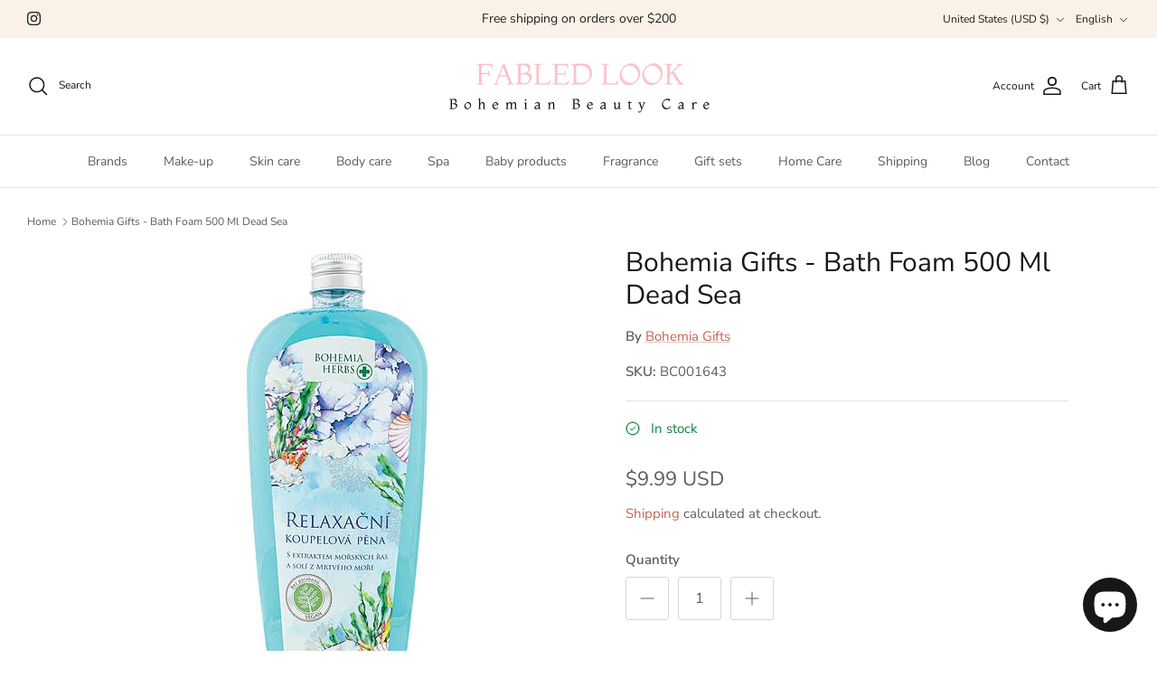

--- FILE ---
content_type: text/html; charset=utf-8
request_url: https://fabledlook.com/products/bohemia-gifts-bath-foam-500-ml-dead-sea
body_size: 46876
content:
<!DOCTYPE html><html lang="en" dir="ltr">
<head>
  <!-- Symmetry 6.0.3 -->

  <title>
    Shop Bohemia Gifts Bath Foam 500 Ml Dead Sea Spa &ndash; Fabled Look
  </title>

  <meta charset="utf-8" />
<meta name="viewport" content="width=device-width,initial-scale=1.0" />
<meta http-equiv="X-UA-Compatible" content="IE=edge">

<link rel="preconnect" href="https://cdn.shopify.com" crossorigin>
<link rel="preconnect" href="https://fonts.shopify.com" crossorigin>
<link rel="preconnect" href="https://monorail-edge.shopifysvc.com"><link rel="preload" as="font" href="//fabledlook.com/cdn/fonts/nunito_sans/nunitosans_n4.0276fe080df0ca4e6a22d9cb55aed3ed5ba6b1da.woff2" type="font/woff2" crossorigin><link rel="preload" as="font" href="//fabledlook.com/cdn/fonts/nunito_sans/nunitosans_n4.0276fe080df0ca4e6a22d9cb55aed3ed5ba6b1da.woff2" type="font/woff2" crossorigin><link rel="preload" as="font" href="//fabledlook.com/cdn/fonts/nunito_sans/nunitosans_n4.0276fe080df0ca4e6a22d9cb55aed3ed5ba6b1da.woff2" type="font/woff2" crossorigin><link rel="preload" as="font" href="//fabledlook.com/cdn/fonts/trirong/trirong_n7.a33ed6536f9a7c6d7a9d0b52e1e13fd44f544eff.woff2" type="font/woff2" crossorigin><link rel="preload" href="//fabledlook.com/cdn/shop/t/29/assets/vendor.min.js?v=11589511144441591071693905540" as="script">
<link rel="preload" href="//fabledlook.com/cdn/shop/t/29/assets/theme.js?v=57719417987247002671760173756" as="script"><link rel="canonical" href="https://fabledlook.com/products/bohemia-gifts-bath-foam-500-ml-dead-sea" /><link rel="icon" href="//fabledlook.com/cdn/shop/files/fabledlook-nove-logo-final-jen-logo-final---ikona.png?crop=center&height=48&v=1651477929&width=48" type="image/png"><meta name="description" content="Bath Foam With Seaweed Extract And Dead Sea Salt Bath foam with seaweed extract and Dead Sea salt. The original bath foam with sea products is also suitable for very frequent bathing and leaves the skin pleasantly scented.☆ Benefits: Original bath foam with sea products. It is also suitable for very frequent bathing. T">
<style>
    @font-face {
  font-family: "Nunito Sans";
  font-weight: 400;
  font-style: normal;
  font-display: fallback;
  src: url("//fabledlook.com/cdn/fonts/nunito_sans/nunitosans_n4.0276fe080df0ca4e6a22d9cb55aed3ed5ba6b1da.woff2") format("woff2"),
       url("//fabledlook.com/cdn/fonts/nunito_sans/nunitosans_n4.b4964bee2f5e7fd9c3826447e73afe2baad607b7.woff") format("woff");
}

    @font-face {
  font-family: "Nunito Sans";
  font-weight: 700;
  font-style: normal;
  font-display: fallback;
  src: url("//fabledlook.com/cdn/fonts/nunito_sans/nunitosans_n7.25d963ed46da26098ebeab731e90d8802d989fa5.woff2") format("woff2"),
       url("//fabledlook.com/cdn/fonts/nunito_sans/nunitosans_n7.d32e3219b3d2ec82285d3027bd673efc61a996c8.woff") format("woff");
}

    @font-face {
  font-family: "Nunito Sans";
  font-weight: 500;
  font-style: normal;
  font-display: fallback;
  src: url("//fabledlook.com/cdn/fonts/nunito_sans/nunitosans_n5.6fc0ed1feb3fc393c40619f180fc49c4d0aae0db.woff2") format("woff2"),
       url("//fabledlook.com/cdn/fonts/nunito_sans/nunitosans_n5.2c84830b46099cbcc1095f30e0957b88b914e50a.woff") format("woff");
}

    @font-face {
  font-family: "Nunito Sans";
  font-weight: 400;
  font-style: italic;
  font-display: fallback;
  src: url("//fabledlook.com/cdn/fonts/nunito_sans/nunitosans_i4.6e408730afac1484cf297c30b0e67c86d17fc586.woff2") format("woff2"),
       url("//fabledlook.com/cdn/fonts/nunito_sans/nunitosans_i4.c9b6dcbfa43622b39a5990002775a8381942ae38.woff") format("woff");
}

    @font-face {
  font-family: "Nunito Sans";
  font-weight: 700;
  font-style: italic;
  font-display: fallback;
  src: url("//fabledlook.com/cdn/fonts/nunito_sans/nunitosans_i7.8c1124729eec046a321e2424b2acf328c2c12139.woff2") format("woff2"),
       url("//fabledlook.com/cdn/fonts/nunito_sans/nunitosans_i7.af4cda04357273e0996d21184432bcb14651a64d.woff") format("woff");
}

    @font-face {
  font-family: "Nunito Sans";
  font-weight: 400;
  font-style: normal;
  font-display: fallback;
  src: url("//fabledlook.com/cdn/fonts/nunito_sans/nunitosans_n4.0276fe080df0ca4e6a22d9cb55aed3ed5ba6b1da.woff2") format("woff2"),
       url("//fabledlook.com/cdn/fonts/nunito_sans/nunitosans_n4.b4964bee2f5e7fd9c3826447e73afe2baad607b7.woff") format("woff");
}

    @font-face {
  font-family: Trirong;
  font-weight: 700;
  font-style: normal;
  font-display: fallback;
  src: url("//fabledlook.com/cdn/fonts/trirong/trirong_n7.a33ed6536f9a7c6d7a9d0b52e1e13fd44f544eff.woff2") format("woff2"),
       url("//fabledlook.com/cdn/fonts/trirong/trirong_n7.cdb88d0f8e5c427b393745c8cdeb8bc085cbacff.woff") format("woff");
}

    @font-face {
  font-family: "Nunito Sans";
  font-weight: 400;
  font-style: normal;
  font-display: fallback;
  src: url("//fabledlook.com/cdn/fonts/nunito_sans/nunitosans_n4.0276fe080df0ca4e6a22d9cb55aed3ed5ba6b1da.woff2") format("woff2"),
       url("//fabledlook.com/cdn/fonts/nunito_sans/nunitosans_n4.b4964bee2f5e7fd9c3826447e73afe2baad607b7.woff") format("woff");
}

    @font-face {
  font-family: "Nunito Sans";
  font-weight: 600;
  font-style: normal;
  font-display: fallback;
  src: url("//fabledlook.com/cdn/fonts/nunito_sans/nunitosans_n6.6e9464eba570101a53130c8130a9e17a8eb55c21.woff2") format("woff2"),
       url("//fabledlook.com/cdn/fonts/nunito_sans/nunitosans_n6.25a0ac0c0a8a26038c7787054dd6058dfbc20fa8.woff") format("woff");
}

  </style>

  <meta property="og:site_name" content="Fabled Look">
<meta property="og:url" content="https://fabledlook.com/products/bohemia-gifts-bath-foam-500-ml-dead-sea">
<meta property="og:title" content="Shop Bohemia Gifts Bath Foam 500 Ml Dead Sea Spa">
<meta property="og:type" content="product">
<meta property="og:description" content="Bath Foam With Seaweed Extract And Dead Sea Salt Bath foam with seaweed extract and Dead Sea salt. The original bath foam with sea products is also suitable for very frequent bathing and leaves the skin pleasantly scented.☆ Benefits: Original bath foam with sea products. It is also suitable for very frequent bathing. T"><meta property="og:image" content="http://fabledlook.com/cdn/shop/products/BC0016043-pena-mrtve-more_1200x1200.jpg?v=1733900494">
  <meta property="og:image:secure_url" content="https://fabledlook.com/cdn/shop/products/BC0016043-pena-mrtve-more_1200x1200.jpg?v=1733900494">
  <meta property="og:image:width" content="500">
  <meta property="og:image:height" content="500"><meta property="og:price:amount" content="9.99">
  <meta property="og:price:currency" content="USD"><meta name="twitter:card" content="summary_large_image">
<meta name="twitter:title" content="Shop Bohemia Gifts Bath Foam 500 Ml Dead Sea Spa">
<meta name="twitter:description" content="Bath Foam With Seaweed Extract And Dead Sea Salt Bath foam with seaweed extract and Dead Sea salt. The original bath foam with sea products is also suitable for very frequent bathing and leaves the skin pleasantly scented.☆ Benefits: Original bath foam with sea products. It is also suitable for very frequent bathing. T">


  <link href="//fabledlook.com/cdn/shop/t/29/assets/styles.css?v=57805799553838230251760173764" rel="stylesheet" type="text/css" media="all" />
<script>
    window.theme = window.theme || {};
    theme.money_format_with_product_code_preference = "\u003cspan class=money\u003e${{amount}} USD\u003c\/span\u003e";
    theme.money_format_with_cart_code_preference = "\u003cspan class=money\u003e${{amount}} USD\u003c\/span\u003e";
    theme.money_format = "\u003cspan class=money\u003e${{amount}}\u003c\/span\u003e";
    theme.strings = {
      previous: "Previous",
      next: "Next",
      addressError: "Error looking up that address",
      addressNoResults: "No results for that address",
      addressQueryLimit: "You have exceeded the Google API usage limit. Consider upgrading to a \u003ca href=\"https:\/\/developers.google.com\/maps\/premium\/usage-limits\"\u003ePremium Plan\u003c\/a\u003e.",
      authError: "There was a problem authenticating your Google Maps API Key.",
      icon_labels_left: "Left",
      icon_labels_right: "Right",
      icon_labels_down: "Down",
      icon_labels_close: "Close",
      icon_labels_plus: "Plus",
      imageSlider: "Image slider",
      cart_terms_confirmation: "You must agree to the terms and conditions before continuing.",
      cart_general_quantity_too_high: "You can only have [QUANTITY] in your cart",
      products_listing_from: "From",
      layout_live_search_see_all: "See all results",
      products_product_add_to_cart: "Add to Cart",
      products_variant_no_stock: "Sold out",
      products_variant_non_existent: "Unavailable",
      products_product_pick_a: "Pick a",
      general_navigation_menu_toggle_aria_label: "Toggle menu",
      general_accessibility_labels_close: "Close",
      products_product_added_to_cart: "Added to cart",
      general_quick_search_pages: "Pages",
      general_quick_search_no_results: "Sorry, we couldn\u0026#39;t find any results",
      collections_general_see_all_subcollections: "See all..."
    };
    theme.routes = {
      cart_url: '/cart',
      cart_add_url: '/cart/add.js',
      cart_update_url: '/cart/update.js',
      predictive_search_url: '/search/suggest'
    };
    theme.settings = {
      cart_type: "page",
      after_add_to_cart: "notification",
      quickbuy_style: "button",
      avoid_orphans: true
    };
    document.documentElement.classList.add('js');
  </script>

  <script src="//fabledlook.com/cdn/shop/t/29/assets/vendor.min.js?v=11589511144441591071693905540" defer="defer"></script>
  <script src="//fabledlook.com/cdn/shop/t/29/assets/theme.js?v=57719417987247002671760173756" defer="defer"></script>

  <script>window.performance && window.performance.mark && window.performance.mark('shopify.content_for_header.start');</script><meta name="google-site-verification" content="mwsFUB8JRGzj5tj8anWfHPoygcifEJMKv-A_nsUOvlE">
<meta name="google-site-verification" content="9OupujguXdCOq5D_K2yNnfY2qFiEyIG603YIwNaMRKM">
<meta name="facebook-domain-verification" content="p0kc0s033mccwg9nx2gqsp2bjhgcyf">
<meta name="google-site-verification" content="mwsFUB8JRGzj5tj8anWfHPoygcifEJMKv-A_nsUOvlE">
<meta id="shopify-digital-wallet" name="shopify-digital-wallet" content="/15196708/digital_wallets/dialog">
<meta name="shopify-checkout-api-token" content="128ba3168cd7bbc04037f5f24d3f8c7c">
<meta id="in-context-paypal-metadata" data-shop-id="15196708" data-venmo-supported="false" data-environment="production" data-locale="en_US" data-paypal-v4="true" data-currency="USD">
<link rel="alternate" hreflang="x-default" href="https://fabledlook.com/products/bohemia-gifts-bath-foam-500-ml-dead-sea">
<link rel="alternate" hreflang="en" href="https://fabledlook.com/products/bohemia-gifts-bath-foam-500-ml-dead-sea">
<link rel="alternate" hreflang="fr" href="https://fabledlook.com/fr/products/bohemia-gifts-bath-foam-500-ml-dead-sea">
<link rel="alternate" hreflang="es" href="https://fabledlook.com/es/products/bohemia-gifts-bath-foam-500-ml-dead-sea">
<link rel="alternate" type="application/json+oembed" href="https://fabledlook.com/products/bohemia-gifts-bath-foam-500-ml-dead-sea.oembed">
<script async="async" src="/checkouts/internal/preloads.js?locale=en-US"></script>
<link rel="preconnect" href="https://shop.app" crossorigin="anonymous">
<script async="async" src="https://shop.app/checkouts/internal/preloads.js?locale=en-US&shop_id=15196708" crossorigin="anonymous"></script>
<script id="apple-pay-shop-capabilities" type="application/json">{"shopId":15196708,"countryCode":"CZ","currencyCode":"USD","merchantCapabilities":["supports3DS"],"merchantId":"gid:\/\/shopify\/Shop\/15196708","merchantName":"Fabled Look","requiredBillingContactFields":["postalAddress","email","phone"],"requiredShippingContactFields":["postalAddress","email","phone"],"shippingType":"shipping","supportedNetworks":["visa","maestro","masterCard","amex"],"total":{"type":"pending","label":"Fabled Look","amount":"1.00"},"shopifyPaymentsEnabled":true,"supportsSubscriptions":true}</script>
<script id="shopify-features" type="application/json">{"accessToken":"128ba3168cd7bbc04037f5f24d3f8c7c","betas":["rich-media-storefront-analytics"],"domain":"fabledlook.com","predictiveSearch":true,"shopId":15196708,"locale":"en"}</script>
<script>var Shopify = Shopify || {};
Shopify.shop = "bohemian-beauty-care.myshopify.com";
Shopify.locale = "en";
Shopify.currency = {"active":"USD","rate":"1.0"};
Shopify.country = "US";
Shopify.theme = {"name":"Symmetry","id":152616370508,"schema_name":"Symmetry","schema_version":"6.0.3","theme_store_id":568,"role":"main"};
Shopify.theme.handle = "null";
Shopify.theme.style = {"id":null,"handle":null};
Shopify.cdnHost = "fabledlook.com/cdn";
Shopify.routes = Shopify.routes || {};
Shopify.routes.root = "/";</script>
<script type="module">!function(o){(o.Shopify=o.Shopify||{}).modules=!0}(window);</script>
<script>!function(o){function n(){var o=[];function n(){o.push(Array.prototype.slice.apply(arguments))}return n.q=o,n}var t=o.Shopify=o.Shopify||{};t.loadFeatures=n(),t.autoloadFeatures=n()}(window);</script>
<script>
  window.ShopifyPay = window.ShopifyPay || {};
  window.ShopifyPay.apiHost = "shop.app\/pay";
  window.ShopifyPay.redirectState = null;
</script>
<script id="shop-js-analytics" type="application/json">{"pageType":"product"}</script>
<script defer="defer" async type="module" src="//fabledlook.com/cdn/shopifycloud/shop-js/modules/v2/client.init-shop-cart-sync_BdyHc3Nr.en.esm.js"></script>
<script defer="defer" async type="module" src="//fabledlook.com/cdn/shopifycloud/shop-js/modules/v2/chunk.common_Daul8nwZ.esm.js"></script>
<script type="module">
  await import("//fabledlook.com/cdn/shopifycloud/shop-js/modules/v2/client.init-shop-cart-sync_BdyHc3Nr.en.esm.js");
await import("//fabledlook.com/cdn/shopifycloud/shop-js/modules/v2/chunk.common_Daul8nwZ.esm.js");

  window.Shopify.SignInWithShop?.initShopCartSync?.({"fedCMEnabled":true,"windoidEnabled":true});

</script>
<script>
  window.Shopify = window.Shopify || {};
  if (!window.Shopify.featureAssets) window.Shopify.featureAssets = {};
  window.Shopify.featureAssets['shop-js'] = {"shop-cart-sync":["modules/v2/client.shop-cart-sync_QYOiDySF.en.esm.js","modules/v2/chunk.common_Daul8nwZ.esm.js"],"init-fed-cm":["modules/v2/client.init-fed-cm_DchLp9rc.en.esm.js","modules/v2/chunk.common_Daul8nwZ.esm.js"],"shop-button":["modules/v2/client.shop-button_OV7bAJc5.en.esm.js","modules/v2/chunk.common_Daul8nwZ.esm.js"],"init-windoid":["modules/v2/client.init-windoid_DwxFKQ8e.en.esm.js","modules/v2/chunk.common_Daul8nwZ.esm.js"],"shop-cash-offers":["modules/v2/client.shop-cash-offers_DWtL6Bq3.en.esm.js","modules/v2/chunk.common_Daul8nwZ.esm.js","modules/v2/chunk.modal_CQq8HTM6.esm.js"],"shop-toast-manager":["modules/v2/client.shop-toast-manager_CX9r1SjA.en.esm.js","modules/v2/chunk.common_Daul8nwZ.esm.js"],"init-shop-email-lookup-coordinator":["modules/v2/client.init-shop-email-lookup-coordinator_UhKnw74l.en.esm.js","modules/v2/chunk.common_Daul8nwZ.esm.js"],"pay-button":["modules/v2/client.pay-button_DzxNnLDY.en.esm.js","modules/v2/chunk.common_Daul8nwZ.esm.js"],"avatar":["modules/v2/client.avatar_BTnouDA3.en.esm.js"],"init-shop-cart-sync":["modules/v2/client.init-shop-cart-sync_BdyHc3Nr.en.esm.js","modules/v2/chunk.common_Daul8nwZ.esm.js"],"shop-login-button":["modules/v2/client.shop-login-button_D8B466_1.en.esm.js","modules/v2/chunk.common_Daul8nwZ.esm.js","modules/v2/chunk.modal_CQq8HTM6.esm.js"],"init-customer-accounts-sign-up":["modules/v2/client.init-customer-accounts-sign-up_C8fpPm4i.en.esm.js","modules/v2/client.shop-login-button_D8B466_1.en.esm.js","modules/v2/chunk.common_Daul8nwZ.esm.js","modules/v2/chunk.modal_CQq8HTM6.esm.js"],"init-shop-for-new-customer-accounts":["modules/v2/client.init-shop-for-new-customer-accounts_CVTO0Ztu.en.esm.js","modules/v2/client.shop-login-button_D8B466_1.en.esm.js","modules/v2/chunk.common_Daul8nwZ.esm.js","modules/v2/chunk.modal_CQq8HTM6.esm.js"],"init-customer-accounts":["modules/v2/client.init-customer-accounts_dRgKMfrE.en.esm.js","modules/v2/client.shop-login-button_D8B466_1.en.esm.js","modules/v2/chunk.common_Daul8nwZ.esm.js","modules/v2/chunk.modal_CQq8HTM6.esm.js"],"shop-follow-button":["modules/v2/client.shop-follow-button_CkZpjEct.en.esm.js","modules/v2/chunk.common_Daul8nwZ.esm.js","modules/v2/chunk.modal_CQq8HTM6.esm.js"],"lead-capture":["modules/v2/client.lead-capture_BntHBhfp.en.esm.js","modules/v2/chunk.common_Daul8nwZ.esm.js","modules/v2/chunk.modal_CQq8HTM6.esm.js"],"checkout-modal":["modules/v2/client.checkout-modal_CfxcYbTm.en.esm.js","modules/v2/chunk.common_Daul8nwZ.esm.js","modules/v2/chunk.modal_CQq8HTM6.esm.js"],"shop-login":["modules/v2/client.shop-login_Da4GZ2H6.en.esm.js","modules/v2/chunk.common_Daul8nwZ.esm.js","modules/v2/chunk.modal_CQq8HTM6.esm.js"],"payment-terms":["modules/v2/client.payment-terms_MV4M3zvL.en.esm.js","modules/v2/chunk.common_Daul8nwZ.esm.js","modules/v2/chunk.modal_CQq8HTM6.esm.js"]};
</script>
<script id="__st">var __st={"a":15196708,"offset":3600,"reqid":"3984000b-48a4-4fff-b314-5c43c53504e3-1768944835","pageurl":"fabledlook.com\/products\/bohemia-gifts-bath-foam-500-ml-dead-sea","u":"5b8b16ec8346","p":"product","rtyp":"product","rid":7846615056547};</script>
<script>window.ShopifyPaypalV4VisibilityTracking = true;</script>
<script id="captcha-bootstrap">!function(){'use strict';const t='contact',e='account',n='new_comment',o=[[t,t],['blogs',n],['comments',n],[t,'customer']],c=[[e,'customer_login'],[e,'guest_login'],[e,'recover_customer_password'],[e,'create_customer']],r=t=>t.map((([t,e])=>`form[action*='/${t}']:not([data-nocaptcha='true']) input[name='form_type'][value='${e}']`)).join(','),a=t=>()=>t?[...document.querySelectorAll(t)].map((t=>t.form)):[];function s(){const t=[...o],e=r(t);return a(e)}const i='password',u='form_key',d=['recaptcha-v3-token','g-recaptcha-response','h-captcha-response',i],f=()=>{try{return window.sessionStorage}catch{return}},m='__shopify_v',_=t=>t.elements[u];function p(t,e,n=!1){try{const o=window.sessionStorage,c=JSON.parse(o.getItem(e)),{data:r}=function(t){const{data:e,action:n}=t;return t[m]||n?{data:e,action:n}:{data:t,action:n}}(c);for(const[e,n]of Object.entries(r))t.elements[e]&&(t.elements[e].value=n);n&&o.removeItem(e)}catch(o){console.error('form repopulation failed',{error:o})}}const l='form_type',E='cptcha';function T(t){t.dataset[E]=!0}const w=window,h=w.document,L='Shopify',v='ce_forms',y='captcha';let A=!1;((t,e)=>{const n=(g='f06e6c50-85a8-45c8-87d0-21a2b65856fe',I='https://cdn.shopify.com/shopifycloud/storefront-forms-hcaptcha/ce_storefront_forms_captcha_hcaptcha.v1.5.2.iife.js',D={infoText:'Protected by hCaptcha',privacyText:'Privacy',termsText:'Terms'},(t,e,n)=>{const o=w[L][v],c=o.bindForm;if(c)return c(t,g,e,D).then(n);var r;o.q.push([[t,g,e,D],n]),r=I,A||(h.body.append(Object.assign(h.createElement('script'),{id:'captcha-provider',async:!0,src:r})),A=!0)});var g,I,D;w[L]=w[L]||{},w[L][v]=w[L][v]||{},w[L][v].q=[],w[L][y]=w[L][y]||{},w[L][y].protect=function(t,e){n(t,void 0,e),T(t)},Object.freeze(w[L][y]),function(t,e,n,w,h,L){const[v,y,A,g]=function(t,e,n){const i=e?o:[],u=t?c:[],d=[...i,...u],f=r(d),m=r(i),_=r(d.filter((([t,e])=>n.includes(e))));return[a(f),a(m),a(_),s()]}(w,h,L),I=t=>{const e=t.target;return e instanceof HTMLFormElement?e:e&&e.form},D=t=>v().includes(t);t.addEventListener('submit',(t=>{const e=I(t);if(!e)return;const n=D(e)&&!e.dataset.hcaptchaBound&&!e.dataset.recaptchaBound,o=_(e),c=g().includes(e)&&(!o||!o.value);(n||c)&&t.preventDefault(),c&&!n&&(function(t){try{if(!f())return;!function(t){const e=f();if(!e)return;const n=_(t);if(!n)return;const o=n.value;o&&e.removeItem(o)}(t);const e=Array.from(Array(32),(()=>Math.random().toString(36)[2])).join('');!function(t,e){_(t)||t.append(Object.assign(document.createElement('input'),{type:'hidden',name:u})),t.elements[u].value=e}(t,e),function(t,e){const n=f();if(!n)return;const o=[...t.querySelectorAll(`input[type='${i}']`)].map((({name:t})=>t)),c=[...d,...o],r={};for(const[a,s]of new FormData(t).entries())c.includes(a)||(r[a]=s);n.setItem(e,JSON.stringify({[m]:1,action:t.action,data:r}))}(t,e)}catch(e){console.error('failed to persist form',e)}}(e),e.submit())}));const S=(t,e)=>{t&&!t.dataset[E]&&(n(t,e.some((e=>e===t))),T(t))};for(const o of['focusin','change'])t.addEventListener(o,(t=>{const e=I(t);D(e)&&S(e,y())}));const B=e.get('form_key'),M=e.get(l),P=B&&M;t.addEventListener('DOMContentLoaded',(()=>{const t=y();if(P)for(const e of t)e.elements[l].value===M&&p(e,B);[...new Set([...A(),...v().filter((t=>'true'===t.dataset.shopifyCaptcha))])].forEach((e=>S(e,t)))}))}(h,new URLSearchParams(w.location.search),n,t,e,['guest_login'])})(!0,!0)}();</script>
<script integrity="sha256-4kQ18oKyAcykRKYeNunJcIwy7WH5gtpwJnB7kiuLZ1E=" data-source-attribution="shopify.loadfeatures" defer="defer" src="//fabledlook.com/cdn/shopifycloud/storefront/assets/storefront/load_feature-a0a9edcb.js" crossorigin="anonymous"></script>
<script crossorigin="anonymous" defer="defer" src="//fabledlook.com/cdn/shopifycloud/storefront/assets/shopify_pay/storefront-65b4c6d7.js?v=20250812"></script>
<script data-source-attribution="shopify.dynamic_checkout.dynamic.init">var Shopify=Shopify||{};Shopify.PaymentButton=Shopify.PaymentButton||{isStorefrontPortableWallets:!0,init:function(){window.Shopify.PaymentButton.init=function(){};var t=document.createElement("script");t.src="https://fabledlook.com/cdn/shopifycloud/portable-wallets/latest/portable-wallets.en.js",t.type="module",document.head.appendChild(t)}};
</script>
<script data-source-attribution="shopify.dynamic_checkout.buyer_consent">
  function portableWalletsHideBuyerConsent(e){var t=document.getElementById("shopify-buyer-consent"),n=document.getElementById("shopify-subscription-policy-button");t&&n&&(t.classList.add("hidden"),t.setAttribute("aria-hidden","true"),n.removeEventListener("click",e))}function portableWalletsShowBuyerConsent(e){var t=document.getElementById("shopify-buyer-consent"),n=document.getElementById("shopify-subscription-policy-button");t&&n&&(t.classList.remove("hidden"),t.removeAttribute("aria-hidden"),n.addEventListener("click",e))}window.Shopify?.PaymentButton&&(window.Shopify.PaymentButton.hideBuyerConsent=portableWalletsHideBuyerConsent,window.Shopify.PaymentButton.showBuyerConsent=portableWalletsShowBuyerConsent);
</script>
<script data-source-attribution="shopify.dynamic_checkout.cart.bootstrap">document.addEventListener("DOMContentLoaded",(function(){function t(){return document.querySelector("shopify-accelerated-checkout-cart, shopify-accelerated-checkout")}if(t())Shopify.PaymentButton.init();else{new MutationObserver((function(e,n){t()&&(Shopify.PaymentButton.init(),n.disconnect())})).observe(document.body,{childList:!0,subtree:!0})}}));
</script>
<script id='scb4127' type='text/javascript' async='' src='https://fabledlook.com/cdn/shopifycloud/privacy-banner/storefront-banner.js'></script><link id="shopify-accelerated-checkout-styles" rel="stylesheet" media="screen" href="https://fabledlook.com/cdn/shopifycloud/portable-wallets/latest/accelerated-checkout-backwards-compat.css" crossorigin="anonymous">
<style id="shopify-accelerated-checkout-cart">
        #shopify-buyer-consent {
  margin-top: 1em;
  display: inline-block;
  width: 100%;
}

#shopify-buyer-consent.hidden {
  display: none;
}

#shopify-subscription-policy-button {
  background: none;
  border: none;
  padding: 0;
  text-decoration: underline;
  font-size: inherit;
  cursor: pointer;
}

#shopify-subscription-policy-button::before {
  box-shadow: none;
}

      </style>
<script id="sections-script" data-sections="product-recommendations" defer="defer" src="//fabledlook.com/cdn/shop/t/29/compiled_assets/scripts.js?v=1211"></script>
<script>window.performance && window.performance.mark && window.performance.mark('shopify.content_for_header.end');</script>
<!-- BEGIN app block: shopify://apps/judge-me-reviews/blocks/judgeme_core/61ccd3b1-a9f2-4160-9fe9-4fec8413e5d8 --><!-- Start of Judge.me Core -->






<link rel="dns-prefetch" href="https://cdnwidget.judge.me">
<link rel="dns-prefetch" href="https://cdn.judge.me">
<link rel="dns-prefetch" href="https://cdn1.judge.me">
<link rel="dns-prefetch" href="https://api.judge.me">

<script data-cfasync='false' class='jdgm-settings-script'>window.jdgmSettings={"pagination":5,"disable_web_reviews":false,"badge_no_review_text":"No reviews","badge_n_reviews_text":"{{ n }} review/reviews","badge_star_color":"#000000","hide_badge_preview_if_no_reviews":true,"badge_hide_text":false,"enforce_center_preview_badge":false,"widget_title":"Customer Reviews","widget_open_form_text":"Write a review","widget_close_form_text":"Cancel review","widget_refresh_page_text":"Refresh page","widget_summary_text":"Based on {{ number_of_reviews }} review/reviews","widget_no_review_text":"Be the first to write a review","widget_name_field_text":"Display name","widget_verified_name_field_text":"Verified Name (public)","widget_name_placeholder_text":"Display name","widget_required_field_error_text":"This field is required.","widget_email_field_text":"Email address","widget_verified_email_field_text":"Verified Email (private, can not be edited)","widget_email_placeholder_text":"Your email address","widget_email_field_error_text":"Please enter a valid email address.","widget_rating_field_text":"Rating","widget_review_title_field_text":"Review Title","widget_review_title_placeholder_text":"Give your review a title","widget_review_body_field_text":"Review content","widget_review_body_placeholder_text":"Start writing here...","widget_pictures_field_text":"Picture/Video (optional)","widget_submit_review_text":"Submit Review","widget_submit_verified_review_text":"Submit Verified Review","widget_submit_success_msg_with_auto_publish":"Thank you! Please refresh the page in a few moments to see your review. You can remove or edit your review by logging into \u003ca href='https://judge.me/login' target='_blank' rel='nofollow noopener'\u003eJudge.me\u003c/a\u003e","widget_submit_success_msg_no_auto_publish":"Thank you! Your review will be published as soon as it is approved by the shop admin. You can remove or edit your review by logging into \u003ca href='https://judge.me/login' target='_blank' rel='nofollow noopener'\u003eJudge.me\u003c/a\u003e","widget_show_default_reviews_out_of_total_text":"Showing {{ n_reviews_shown }} out of {{ n_reviews }} reviews.","widget_show_all_link_text":"Show all","widget_show_less_link_text":"Show less","widget_author_said_text":"{{ reviewer_name }} said:","widget_days_text":"{{ n }} days ago","widget_weeks_text":"{{ n }} week/weeks ago","widget_months_text":"{{ n }} month/months ago","widget_years_text":"{{ n }} year/years ago","widget_yesterday_text":"Yesterday","widget_today_text":"Today","widget_replied_text":"\u003e\u003e {{ shop_name }} replied:","widget_read_more_text":"Read more","widget_reviewer_name_as_initial":"","widget_rating_filter_color":"#fbcd0a","widget_rating_filter_see_all_text":"See all reviews","widget_sorting_most_recent_text":"Most Recent","widget_sorting_highest_rating_text":"Highest Rating","widget_sorting_lowest_rating_text":"Lowest Rating","widget_sorting_with_pictures_text":"Only Pictures","widget_sorting_most_helpful_text":"Most Helpful","widget_open_question_form_text":"Ask a question","widget_reviews_subtab_text":"Reviews","widget_questions_subtab_text":"Questions","widget_question_label_text":"Question","widget_answer_label_text":"Answer","widget_question_placeholder_text":"Write your question here","widget_submit_question_text":"Submit Question","widget_question_submit_success_text":"Thank you for your question! We will notify you once it gets answered.","widget_star_color":"#000000","verified_badge_text":"Verified","verified_badge_bg_color":"","verified_badge_text_color":"","verified_badge_placement":"left-of-reviewer-name","widget_review_max_height":"","widget_hide_border":false,"widget_social_share":false,"widget_thumb":false,"widget_review_location_show":false,"widget_location_format":"","all_reviews_include_out_of_store_products":true,"all_reviews_out_of_store_text":"(out of store)","all_reviews_pagination":100,"all_reviews_product_name_prefix_text":"about","enable_review_pictures":true,"enable_question_anwser":false,"widget_theme":"default","review_date_format":"mm/dd/yyyy","default_sort_method":"most-recent","widget_product_reviews_subtab_text":"Product Reviews","widget_shop_reviews_subtab_text":"Shop Reviews","widget_other_products_reviews_text":"Reviews for other products","widget_store_reviews_subtab_text":"Store reviews","widget_no_store_reviews_text":"This store hasn't received any reviews yet","widget_web_restriction_product_reviews_text":"This product hasn't received any reviews yet","widget_no_items_text":"No items found","widget_show_more_text":"Show more","widget_write_a_store_review_text":"Write a Store Review","widget_other_languages_heading":"Reviews in Other Languages","widget_translate_review_text":"Translate review to {{ language }}","widget_translating_review_text":"Translating...","widget_show_original_translation_text":"Show original ({{ language }})","widget_translate_review_failed_text":"Review couldn't be translated.","widget_translate_review_retry_text":"Retry","widget_translate_review_try_again_later_text":"Try again later","show_product_url_for_grouped_product":false,"widget_sorting_pictures_first_text":"Pictures First","show_pictures_on_all_rev_page_mobile":false,"show_pictures_on_all_rev_page_desktop":false,"floating_tab_hide_mobile_install_preference":false,"floating_tab_button_name":"★ Reviews","floating_tab_title":"Let customers speak for us","floating_tab_button_color":"","floating_tab_button_background_color":"","floating_tab_url":"","floating_tab_url_enabled":false,"floating_tab_tab_style":"text","all_reviews_text_badge_text":"Customers rate us {{ shop.metafields.judgeme.all_reviews_rating | round: 1 }}/5 based on {{ shop.metafields.judgeme.all_reviews_count }} reviews.","all_reviews_text_badge_text_branded_style":"{{ shop.metafields.judgeme.all_reviews_rating | round: 1 }} out of 5 stars based on {{ shop.metafields.judgeme.all_reviews_count }} reviews","is_all_reviews_text_badge_a_link":false,"show_stars_for_all_reviews_text_badge":false,"all_reviews_text_badge_url":"","all_reviews_text_style":"branded","all_reviews_text_color_style":"custom","all_reviews_text_color":"#000000","all_reviews_text_show_jm_brand":true,"featured_carousel_show_header":true,"featured_carousel_title":"Let customers speak for us","testimonials_carousel_title":"Customers are saying","videos_carousel_title":"Real customer stories","cards_carousel_title":"Customers are saying","featured_carousel_count_text":"from {{ n }} reviews","featured_carousel_add_link_to_all_reviews_page":false,"featured_carousel_url":"","featured_carousel_show_images":true,"featured_carousel_autoslide_interval":5,"featured_carousel_arrows_on_the_sides":false,"featured_carousel_height":250,"featured_carousel_width":80,"featured_carousel_image_size":0,"featured_carousel_image_height":250,"featured_carousel_arrow_color":"#eeeeee","verified_count_badge_style":"vintage","verified_count_badge_orientation":"vertical","verified_count_badge_color_style":"custom","verified_count_badge_color":"#000000","is_verified_count_badge_a_link":false,"verified_count_badge_url":"","verified_count_badge_show_jm_brand":true,"widget_rating_preset_default":5,"widget_first_sub_tab":"product-reviews","widget_show_histogram":true,"widget_histogram_use_custom_color":false,"widget_pagination_use_custom_color":false,"widget_star_use_custom_color":true,"widget_verified_badge_use_custom_color":false,"widget_write_review_use_custom_color":false,"picture_reminder_submit_button":"Upload Pictures","enable_review_videos":true,"mute_video_by_default":true,"widget_sorting_videos_first_text":"Videos First","widget_review_pending_text":"Pending","featured_carousel_items_for_large_screen":3,"social_share_options_order":"Facebook,Twitter","remove_microdata_snippet":true,"disable_json_ld":false,"enable_json_ld_products":false,"preview_badge_show_question_text":false,"preview_badge_no_question_text":"No questions","preview_badge_n_question_text":"{{ number_of_questions }} question/questions","qa_badge_show_icon":false,"qa_badge_position":"same-row","remove_judgeme_branding":false,"widget_add_search_bar":false,"widget_search_bar_placeholder":"Search","widget_sorting_verified_only_text":"Verified only","featured_carousel_theme":"default","featured_carousel_show_rating":true,"featured_carousel_show_title":true,"featured_carousel_show_body":true,"featured_carousel_show_date":false,"featured_carousel_show_reviewer":true,"featured_carousel_show_product":false,"featured_carousel_header_background_color":"#108474","featured_carousel_header_text_color":"#ffffff","featured_carousel_name_product_separator":"reviewed","featured_carousel_full_star_background":"#108474","featured_carousel_empty_star_background":"#dadada","featured_carousel_vertical_theme_background":"#f9fafb","featured_carousel_verified_badge_enable":true,"featured_carousel_verified_badge_color":"#108474","featured_carousel_border_style":"round","featured_carousel_review_line_length_limit":3,"featured_carousel_more_reviews_button_text":"Read more reviews","featured_carousel_view_product_button_text":"View product","all_reviews_page_load_reviews_on":"scroll","all_reviews_page_load_more_text":"Load More Reviews","disable_fb_tab_reviews":false,"enable_ajax_cdn_cache":false,"widget_advanced_speed_features":5,"widget_public_name_text":"displayed publicly like","default_reviewer_name":"John Smith","default_reviewer_name_has_non_latin":true,"widget_reviewer_anonymous":"Anonymous","medals_widget_title":"Judge.me Review Medals","medals_widget_background_color":"#f9fafb","medals_widget_position":"footer_all_pages","medals_widget_border_color":"#f9fafb","medals_widget_verified_text_position":"left","medals_widget_use_monochromatic_version":true,"medals_widget_elements_color":"#000000","show_reviewer_avatar":true,"widget_invalid_yt_video_url_error_text":"Not a YouTube video URL","widget_max_length_field_error_text":"Please enter no more than {0} characters.","widget_show_country_flag":false,"widget_show_collected_via_shop_app":true,"widget_verified_by_shop_badge_style":"light","widget_verified_by_shop_text":"Verified by Shop","widget_show_photo_gallery":false,"widget_load_with_code_splitting":true,"widget_ugc_install_preference":false,"widget_ugc_title":"Made by us, Shared by you","widget_ugc_subtitle":"Tag us to see your picture featured in our page","widget_ugc_arrows_color":"#ffffff","widget_ugc_primary_button_text":"Buy Now","widget_ugc_primary_button_background_color":"#108474","widget_ugc_primary_button_text_color":"#ffffff","widget_ugc_primary_button_border_width":"0","widget_ugc_primary_button_border_style":"none","widget_ugc_primary_button_border_color":"#108474","widget_ugc_primary_button_border_radius":"25","widget_ugc_secondary_button_text":"Load More","widget_ugc_secondary_button_background_color":"#ffffff","widget_ugc_secondary_button_text_color":"#108474","widget_ugc_secondary_button_border_width":"2","widget_ugc_secondary_button_border_style":"solid","widget_ugc_secondary_button_border_color":"#108474","widget_ugc_secondary_button_border_radius":"25","widget_ugc_reviews_button_text":"View Reviews","widget_ugc_reviews_button_background_color":"#ffffff","widget_ugc_reviews_button_text_color":"#108474","widget_ugc_reviews_button_border_width":"2","widget_ugc_reviews_button_border_style":"solid","widget_ugc_reviews_button_border_color":"#108474","widget_ugc_reviews_button_border_radius":"25","widget_ugc_reviews_button_link_to":"judgeme-reviews-page","widget_ugc_show_post_date":true,"widget_ugc_max_width":"800","widget_rating_metafield_value_type":true,"widget_primary_color":"#000000","widget_enable_secondary_color":false,"widget_secondary_color":"#edf5f5","widget_summary_average_rating_text":"{{ average_rating }} out of 5","widget_media_grid_title":"Customer photos \u0026 videos","widget_media_grid_see_more_text":"See more","widget_round_style":false,"widget_show_product_medals":false,"widget_verified_by_judgeme_text":"Verified by Judge.me","widget_show_store_medals":true,"widget_verified_by_judgeme_text_in_store_medals":"Verified by Judge.me","widget_media_field_exceed_quantity_message":"Sorry, we can only accept {{ max_media }} for one review.","widget_media_field_exceed_limit_message":"{{ file_name }} is too large, please select a {{ media_type }} less than {{ size_limit }}MB.","widget_review_submitted_text":"Review Submitted!","widget_question_submitted_text":"Question Submitted!","widget_close_form_text_question":"Cancel","widget_write_your_answer_here_text":"Write your answer here","widget_enabled_branded_link":true,"widget_show_collected_by_judgeme":false,"widget_reviewer_name_color":"","widget_write_review_text_color":"","widget_write_review_bg_color":"","widget_collected_by_judgeme_text":"collected by Judge.me","widget_pagination_type":"standard","widget_load_more_text":"Load More","widget_load_more_color":"#108474","widget_full_review_text":"Full Review","widget_read_more_reviews_text":"Read More Reviews","widget_read_questions_text":"Read Questions","widget_questions_and_answers_text":"Questions \u0026 Answers","widget_verified_by_text":"Verified by","widget_verified_text":"Verified","widget_number_of_reviews_text":"{{ number_of_reviews }} reviews","widget_back_button_text":"Back","widget_next_button_text":"Next","widget_custom_forms_filter_button":"Filters","custom_forms_style":"horizontal","widget_show_review_information":false,"how_reviews_are_collected":"How reviews are collected?","widget_show_review_keywords":false,"widget_gdpr_statement":"How we use your data: We'll only contact you about the review you left, and only if necessary. By submitting your review, you agree to Judge.me's \u003ca href='https://judge.me/terms' target='_blank' rel='nofollow noopener'\u003eterms\u003c/a\u003e, \u003ca href='https://judge.me/privacy' target='_blank' rel='nofollow noopener'\u003eprivacy\u003c/a\u003e and \u003ca href='https://judge.me/content-policy' target='_blank' rel='nofollow noopener'\u003econtent\u003c/a\u003e policies.","widget_multilingual_sorting_enabled":false,"widget_translate_review_content_enabled":false,"widget_translate_review_content_method":"manual","popup_widget_review_selection":"automatically_with_pictures","popup_widget_round_border_style":true,"popup_widget_show_title":true,"popup_widget_show_body":true,"popup_widget_show_reviewer":false,"popup_widget_show_product":true,"popup_widget_show_pictures":true,"popup_widget_use_review_picture":true,"popup_widget_show_on_home_page":true,"popup_widget_show_on_product_page":true,"popup_widget_show_on_collection_page":true,"popup_widget_show_on_cart_page":true,"popup_widget_position":"bottom_left","popup_widget_first_review_delay":5,"popup_widget_duration":5,"popup_widget_interval":5,"popup_widget_review_count":5,"popup_widget_hide_on_mobile":true,"review_snippet_widget_round_border_style":true,"review_snippet_widget_card_color":"#FFFFFF","review_snippet_widget_slider_arrows_background_color":"#FFFFFF","review_snippet_widget_slider_arrows_color":"#000000","review_snippet_widget_star_color":"#108474","show_product_variant":false,"all_reviews_product_variant_label_text":"Variant: ","widget_show_verified_branding":false,"widget_ai_summary_title":"Customers say","widget_ai_summary_disclaimer":"AI-powered review summary based on recent customer reviews","widget_show_ai_summary":false,"widget_show_ai_summary_bg":false,"widget_show_review_title_input":true,"redirect_reviewers_invited_via_email":"review_widget","request_store_review_after_product_review":false,"request_review_other_products_in_order":false,"review_form_color_scheme":"default","review_form_corner_style":"square","review_form_star_color":{},"review_form_text_color":"#333333","review_form_background_color":"#ffffff","review_form_field_background_color":"#fafafa","review_form_button_color":{},"review_form_button_text_color":"#ffffff","review_form_modal_overlay_color":"#000000","review_content_screen_title_text":"How would you rate this product?","review_content_introduction_text":"We would love it if you would share a bit about your experience.","store_review_form_title_text":"How would you rate this store?","store_review_form_introduction_text":"We would love it if you would share a bit about your experience.","show_review_guidance_text":true,"one_star_review_guidance_text":"Poor","five_star_review_guidance_text":"Great","customer_information_screen_title_text":"About you","customer_information_introduction_text":"Please tell us more about you.","custom_questions_screen_title_text":"Your experience in more detail","custom_questions_introduction_text":"Here are a few questions to help us understand more about your experience.","review_submitted_screen_title_text":"Thanks for your review!","review_submitted_screen_thank_you_text":"We are processing it and it will appear on the store soon.","review_submitted_screen_email_verification_text":"Please confirm your email by clicking the link we just sent you. This helps us keep reviews authentic.","review_submitted_request_store_review_text":"Would you like to share your experience of shopping with us?","review_submitted_review_other_products_text":"Would you like to review these products?","store_review_screen_title_text":"Would you like to share your experience of shopping with us?","store_review_introduction_text":"We value your feedback and use it to improve. Please share any thoughts or suggestions you have.","reviewer_media_screen_title_picture_text":"Share a picture","reviewer_media_introduction_picture_text":"Upload a photo to support your review.","reviewer_media_screen_title_video_text":"Share a video","reviewer_media_introduction_video_text":"Upload a video to support your review.","reviewer_media_screen_title_picture_or_video_text":"Share a picture or video","reviewer_media_introduction_picture_or_video_text":"Upload a photo or video to support your review.","reviewer_media_youtube_url_text":"Paste your Youtube URL here","advanced_settings_next_step_button_text":"Next","advanced_settings_close_review_button_text":"Close","modal_write_review_flow":false,"write_review_flow_required_text":"Required","write_review_flow_privacy_message_text":"We respect your privacy.","write_review_flow_anonymous_text":"Post review as anonymous","write_review_flow_visibility_text":"This won't be visible to other customers.","write_review_flow_multiple_selection_help_text":"Select as many as you like","write_review_flow_single_selection_help_text":"Select one option","write_review_flow_required_field_error_text":"This field is required","write_review_flow_invalid_email_error_text":"Please enter a valid email address","write_review_flow_max_length_error_text":"Max. {{ max_length }} characters.","write_review_flow_media_upload_text":"\u003cb\u003eClick to upload\u003c/b\u003e or drag and drop","write_review_flow_gdpr_statement":"We'll only contact you about your review if necessary. By submitting your review, you agree to our \u003ca href='https://judge.me/terms' target='_blank' rel='nofollow noopener'\u003eterms and conditions\u003c/a\u003e and \u003ca href='https://judge.me/privacy' target='_blank' rel='nofollow noopener'\u003eprivacy policy\u003c/a\u003e.","rating_only_reviews_enabled":false,"show_negative_reviews_help_screen":false,"new_review_flow_help_screen_rating_threshold":3,"negative_review_resolution_screen_title_text":"Tell us more","negative_review_resolution_text":"Your experience matters to us. If there were issues with your purchase, we're here to help. Feel free to reach out to us, we'd love the opportunity to make things right.","negative_review_resolution_button_text":"Contact us","negative_review_resolution_proceed_with_review_text":"Leave a review","negative_review_resolution_subject":"Issue with purchase from {{ shop_name }}.{{ order_name }}","preview_badge_collection_page_install_status":false,"widget_review_custom_css":"","preview_badge_custom_css":"","preview_badge_stars_count":"5-stars","featured_carousel_custom_css":"","floating_tab_custom_css":"","all_reviews_widget_custom_css":"","medals_widget_custom_css":"","verified_badge_custom_css":"","all_reviews_text_custom_css":"","transparency_badges_collected_via_store_invite":false,"transparency_badges_from_another_provider":false,"transparency_badges_collected_from_store_visitor":false,"transparency_badges_collected_by_verified_review_provider":false,"transparency_badges_earned_reward":false,"transparency_badges_collected_via_store_invite_text":"Review collected via store invitation","transparency_badges_from_another_provider_text":"Review collected from another provider","transparency_badges_collected_from_store_visitor_text":"Review collected from a store visitor","transparency_badges_written_in_google_text":"Review written in Google","transparency_badges_written_in_etsy_text":"Review written in Etsy","transparency_badges_written_in_shop_app_text":"Review written in Shop App","transparency_badges_earned_reward_text":"Review earned a reward for future purchase","product_review_widget_per_page":10,"widget_store_review_label_text":"Review about the store","checkout_comment_extension_title_on_product_page":"Customer Comments","checkout_comment_extension_num_latest_comment_show":5,"checkout_comment_extension_format":"name_and_timestamp","checkout_comment_customer_name":"last_initial","checkout_comment_comment_notification":true,"preview_badge_collection_page_install_preference":false,"preview_badge_home_page_install_preference":false,"preview_badge_product_page_install_preference":false,"review_widget_install_preference":"","review_carousel_install_preference":false,"floating_reviews_tab_install_preference":"none","verified_reviews_count_badge_install_preference":false,"all_reviews_text_install_preference":false,"review_widget_best_location":false,"judgeme_medals_install_preference":false,"review_widget_revamp_enabled":false,"review_widget_qna_enabled":false,"review_widget_header_theme":"minimal","review_widget_widget_title_enabled":true,"review_widget_header_text_size":"medium","review_widget_header_text_weight":"regular","review_widget_average_rating_style":"compact","review_widget_bar_chart_enabled":true,"review_widget_bar_chart_type":"numbers","review_widget_bar_chart_style":"standard","review_widget_expanded_media_gallery_enabled":false,"review_widget_reviews_section_theme":"standard","review_widget_image_style":"thumbnails","review_widget_review_image_ratio":"square","review_widget_stars_size":"medium","review_widget_verified_badge":"standard_text","review_widget_review_title_text_size":"medium","review_widget_review_text_size":"medium","review_widget_review_text_length":"medium","review_widget_number_of_columns_desktop":3,"review_widget_carousel_transition_speed":5,"review_widget_custom_questions_answers_display":"always","review_widget_button_text_color":"#FFFFFF","review_widget_text_color":"#000000","review_widget_lighter_text_color":"#7B7B7B","review_widget_corner_styling":"soft","review_widget_review_word_singular":"review","review_widget_review_word_plural":"reviews","review_widget_voting_label":"Helpful?","review_widget_shop_reply_label":"Reply from {{ shop_name }}:","review_widget_filters_title":"Filters","qna_widget_question_word_singular":"Question","qna_widget_question_word_plural":"Questions","qna_widget_answer_reply_label":"Answer from {{ answerer_name }}:","qna_content_screen_title_text":"Ask a question about this product","qna_widget_question_required_field_error_text":"Please enter your question.","qna_widget_flow_gdpr_statement":"We'll only contact you about your question if necessary. By submitting your question, you agree to our \u003ca href='https://judge.me/terms' target='_blank' rel='nofollow noopener'\u003eterms and conditions\u003c/a\u003e and \u003ca href='https://judge.me/privacy' target='_blank' rel='nofollow noopener'\u003eprivacy policy\u003c/a\u003e.","qna_widget_question_submitted_text":"Thanks for your question!","qna_widget_close_form_text_question":"Close","qna_widget_question_submit_success_text":"We’ll notify you by email when your question is answered.","all_reviews_widget_v2025_enabled":false,"all_reviews_widget_v2025_header_theme":"default","all_reviews_widget_v2025_widget_title_enabled":true,"all_reviews_widget_v2025_header_text_size":"medium","all_reviews_widget_v2025_header_text_weight":"regular","all_reviews_widget_v2025_average_rating_style":"compact","all_reviews_widget_v2025_bar_chart_enabled":true,"all_reviews_widget_v2025_bar_chart_type":"numbers","all_reviews_widget_v2025_bar_chart_style":"standard","all_reviews_widget_v2025_expanded_media_gallery_enabled":false,"all_reviews_widget_v2025_show_store_medals":true,"all_reviews_widget_v2025_show_photo_gallery":true,"all_reviews_widget_v2025_show_review_keywords":false,"all_reviews_widget_v2025_show_ai_summary":false,"all_reviews_widget_v2025_show_ai_summary_bg":false,"all_reviews_widget_v2025_add_search_bar":false,"all_reviews_widget_v2025_default_sort_method":"most-recent","all_reviews_widget_v2025_reviews_per_page":10,"all_reviews_widget_v2025_reviews_section_theme":"default","all_reviews_widget_v2025_image_style":"thumbnails","all_reviews_widget_v2025_review_image_ratio":"square","all_reviews_widget_v2025_stars_size":"medium","all_reviews_widget_v2025_verified_badge":"bold_badge","all_reviews_widget_v2025_review_title_text_size":"medium","all_reviews_widget_v2025_review_text_size":"medium","all_reviews_widget_v2025_review_text_length":"medium","all_reviews_widget_v2025_number_of_columns_desktop":3,"all_reviews_widget_v2025_carousel_transition_speed":5,"all_reviews_widget_v2025_custom_questions_answers_display":"always","all_reviews_widget_v2025_show_product_variant":false,"all_reviews_widget_v2025_show_reviewer_avatar":true,"all_reviews_widget_v2025_reviewer_name_as_initial":"","all_reviews_widget_v2025_review_location_show":false,"all_reviews_widget_v2025_location_format":"","all_reviews_widget_v2025_show_country_flag":false,"all_reviews_widget_v2025_verified_by_shop_badge_style":"light","all_reviews_widget_v2025_social_share":false,"all_reviews_widget_v2025_social_share_options_order":"Facebook,Twitter,LinkedIn,Pinterest","all_reviews_widget_v2025_pagination_type":"standard","all_reviews_widget_v2025_button_text_color":"#FFFFFF","all_reviews_widget_v2025_text_color":"#000000","all_reviews_widget_v2025_lighter_text_color":"#7B7B7B","all_reviews_widget_v2025_corner_styling":"soft","all_reviews_widget_v2025_title":"Customer reviews","all_reviews_widget_v2025_ai_summary_title":"Customers say about this store","all_reviews_widget_v2025_no_review_text":"Be the first to write a review","platform":"shopify","branding_url":"https://app.judge.me/reviews/stores/fabledlook.com","branding_text":"Powered by Judge.me","locale":"en","reply_name":"Fabled Look","widget_version":"3.0","footer":true,"autopublish":true,"review_dates":true,"enable_custom_form":false,"shop_use_review_site":true,"shop_locale":"en","enable_multi_locales_translations":false,"show_review_title_input":true,"review_verification_email_status":"always","can_be_branded":true,"reply_name_text":"Fabled Look"};</script> <style class='jdgm-settings-style'>.jdgm-xx{left:0}:root{--jdgm-primary-color: #000;--jdgm-secondary-color: rgba(0,0,0,0.1);--jdgm-star-color: #000;--jdgm-write-review-text-color: white;--jdgm-write-review-bg-color: #000000;--jdgm-paginate-color: #000;--jdgm-border-radius: 0;--jdgm-reviewer-name-color: #000000}.jdgm-histogram__bar-content{background-color:#000}.jdgm-rev[data-verified-buyer=true] .jdgm-rev__icon.jdgm-rev__icon:after,.jdgm-rev__buyer-badge.jdgm-rev__buyer-badge{color:white;background-color:#000}.jdgm-review-widget--small .jdgm-gallery.jdgm-gallery .jdgm-gallery__thumbnail-link:nth-child(8) .jdgm-gallery__thumbnail-wrapper.jdgm-gallery__thumbnail-wrapper:before{content:"See more"}@media only screen and (min-width: 768px){.jdgm-gallery.jdgm-gallery .jdgm-gallery__thumbnail-link:nth-child(8) .jdgm-gallery__thumbnail-wrapper.jdgm-gallery__thumbnail-wrapper:before{content:"See more"}}.jdgm-preview-badge .jdgm-star.jdgm-star{color:#000000}.jdgm-prev-badge[data-average-rating='0.00']{display:none !important}.jdgm-author-all-initials{display:none !important}.jdgm-author-last-initial{display:none !important}.jdgm-rev-widg__title{visibility:hidden}.jdgm-rev-widg__summary-text{visibility:hidden}.jdgm-prev-badge__text{visibility:hidden}.jdgm-rev__prod-link-prefix:before{content:'about'}.jdgm-rev__variant-label:before{content:'Variant: '}.jdgm-rev__out-of-store-text:before{content:'(out of store)'}@media only screen and (min-width: 768px){.jdgm-rev__pics .jdgm-rev_all-rev-page-picture-separator,.jdgm-rev__pics .jdgm-rev__product-picture{display:none}}@media only screen and (max-width: 768px){.jdgm-rev__pics .jdgm-rev_all-rev-page-picture-separator,.jdgm-rev__pics .jdgm-rev__product-picture{display:none}}.jdgm-preview-badge[data-template="product"]{display:none !important}.jdgm-preview-badge[data-template="collection"]{display:none !important}.jdgm-preview-badge[data-template="index"]{display:none !important}.jdgm-review-widget[data-from-snippet="true"]{display:none !important}.jdgm-verified-count-badget[data-from-snippet="true"]{display:none !important}.jdgm-carousel-wrapper[data-from-snippet="true"]{display:none !important}.jdgm-all-reviews-text[data-from-snippet="true"]{display:none !important}.jdgm-medals-section[data-from-snippet="true"]{display:none !important}.jdgm-ugc-media-wrapper[data-from-snippet="true"]{display:none !important}.jdgm-rev__transparency-badge[data-badge-type="review_collected_via_store_invitation"]{display:none !important}.jdgm-rev__transparency-badge[data-badge-type="review_collected_from_another_provider"]{display:none !important}.jdgm-rev__transparency-badge[data-badge-type="review_collected_from_store_visitor"]{display:none !important}.jdgm-rev__transparency-badge[data-badge-type="review_written_in_etsy"]{display:none !important}.jdgm-rev__transparency-badge[data-badge-type="review_written_in_google_business"]{display:none !important}.jdgm-rev__transparency-badge[data-badge-type="review_written_in_shop_app"]{display:none !important}.jdgm-rev__transparency-badge[data-badge-type="review_earned_for_future_purchase"]{display:none !important}.jdgm-review-snippet-widget .jdgm-rev-snippet-widget__cards-container .jdgm-rev-snippet-card{border-radius:8px;background:#fff}.jdgm-review-snippet-widget .jdgm-rev-snippet-widget__cards-container .jdgm-rev-snippet-card__rev-rating .jdgm-star{color:#108474}.jdgm-review-snippet-widget .jdgm-rev-snippet-widget__prev-btn,.jdgm-review-snippet-widget .jdgm-rev-snippet-widget__next-btn{border-radius:50%;background:#fff}.jdgm-review-snippet-widget .jdgm-rev-snippet-widget__prev-btn>svg,.jdgm-review-snippet-widget .jdgm-rev-snippet-widget__next-btn>svg{fill:#000}.jdgm-full-rev-modal.rev-snippet-widget .jm-mfp-container .jm-mfp-content,.jdgm-full-rev-modal.rev-snippet-widget .jm-mfp-container .jdgm-full-rev__icon,.jdgm-full-rev-modal.rev-snippet-widget .jm-mfp-container .jdgm-full-rev__pic-img,.jdgm-full-rev-modal.rev-snippet-widget .jm-mfp-container .jdgm-full-rev__reply{border-radius:8px}.jdgm-full-rev-modal.rev-snippet-widget .jm-mfp-container .jdgm-full-rev[data-verified-buyer="true"] .jdgm-full-rev__icon::after{border-radius:8px}.jdgm-full-rev-modal.rev-snippet-widget .jm-mfp-container .jdgm-full-rev .jdgm-rev__buyer-badge{border-radius:calc( 8px / 2 )}.jdgm-full-rev-modal.rev-snippet-widget .jm-mfp-container .jdgm-full-rev .jdgm-full-rev__replier::before{content:'Fabled Look'}.jdgm-full-rev-modal.rev-snippet-widget .jm-mfp-container .jdgm-full-rev .jdgm-full-rev__product-button{border-radius:calc( 8px * 6 )}
</style> <style class='jdgm-settings-style'></style>

  
  
  
  <style class='jdgm-miracle-styles'>
  @-webkit-keyframes jdgm-spin{0%{-webkit-transform:rotate(0deg);-ms-transform:rotate(0deg);transform:rotate(0deg)}100%{-webkit-transform:rotate(359deg);-ms-transform:rotate(359deg);transform:rotate(359deg)}}@keyframes jdgm-spin{0%{-webkit-transform:rotate(0deg);-ms-transform:rotate(0deg);transform:rotate(0deg)}100%{-webkit-transform:rotate(359deg);-ms-transform:rotate(359deg);transform:rotate(359deg)}}@font-face{font-family:'JudgemeStar';src:url("[data-uri]") format("woff");font-weight:normal;font-style:normal}.jdgm-star{font-family:'JudgemeStar';display:inline !important;text-decoration:none !important;padding:0 4px 0 0 !important;margin:0 !important;font-weight:bold;opacity:1;-webkit-font-smoothing:antialiased;-moz-osx-font-smoothing:grayscale}.jdgm-star:hover{opacity:1}.jdgm-star:last-of-type{padding:0 !important}.jdgm-star.jdgm--on:before{content:"\e000"}.jdgm-star.jdgm--off:before{content:"\e001"}.jdgm-star.jdgm--half:before{content:"\e002"}.jdgm-widget *{margin:0;line-height:1.4;-webkit-box-sizing:border-box;-moz-box-sizing:border-box;box-sizing:border-box;-webkit-overflow-scrolling:touch}.jdgm-hidden{display:none !important;visibility:hidden !important}.jdgm-temp-hidden{display:none}.jdgm-spinner{width:40px;height:40px;margin:auto;border-radius:50%;border-top:2px solid #eee;border-right:2px solid #eee;border-bottom:2px solid #eee;border-left:2px solid #ccc;-webkit-animation:jdgm-spin 0.8s infinite linear;animation:jdgm-spin 0.8s infinite linear}.jdgm-prev-badge{display:block !important}

</style>


  
  
   


<script data-cfasync='false' class='jdgm-script'>
!function(e){window.jdgm=window.jdgm||{},jdgm.CDN_HOST="https://cdnwidget.judge.me/",jdgm.CDN_HOST_ALT="https://cdn2.judge.me/cdn/widget_frontend/",jdgm.API_HOST="https://api.judge.me/",jdgm.CDN_BASE_URL="https://cdn.shopify.com/extensions/019bdc9e-9889-75cc-9a3d-a887384f20d4/judgeme-extensions-301/assets/",
jdgm.docReady=function(d){(e.attachEvent?"complete"===e.readyState:"loading"!==e.readyState)?
setTimeout(d,0):e.addEventListener("DOMContentLoaded",d)},jdgm.loadCSS=function(d,t,o,a){
!o&&jdgm.loadCSS.requestedUrls.indexOf(d)>=0||(jdgm.loadCSS.requestedUrls.push(d),
(a=e.createElement("link")).rel="stylesheet",a.class="jdgm-stylesheet",a.media="nope!",
a.href=d,a.onload=function(){this.media="all",t&&setTimeout(t)},e.body.appendChild(a))},
jdgm.loadCSS.requestedUrls=[],jdgm.loadJS=function(e,d){var t=new XMLHttpRequest;
t.onreadystatechange=function(){4===t.readyState&&(Function(t.response)(),d&&d(t.response))},
t.open("GET",e),t.onerror=function(){if(e.indexOf(jdgm.CDN_HOST)===0&&jdgm.CDN_HOST_ALT!==jdgm.CDN_HOST){var f=e.replace(jdgm.CDN_HOST,jdgm.CDN_HOST_ALT);jdgm.loadJS(f,d)}},t.send()},jdgm.docReady((function(){(window.jdgmLoadCSS||e.querySelectorAll(
".jdgm-widget, .jdgm-all-reviews-page").length>0)&&(jdgmSettings.widget_load_with_code_splitting?
parseFloat(jdgmSettings.widget_version)>=3?jdgm.loadCSS(jdgm.CDN_HOST+"widget_v3/base.css"):
jdgm.loadCSS(jdgm.CDN_HOST+"widget/base.css"):jdgm.loadCSS(jdgm.CDN_HOST+"shopify_v2.css"),
jdgm.loadJS(jdgm.CDN_HOST+"loa"+"der.js"))}))}(document);
</script>
<noscript><link rel="stylesheet" type="text/css" media="all" href="https://cdnwidget.judge.me/shopify_v2.css"></noscript>

<!-- BEGIN app snippet: theme_fix_tags --><script>
  (function() {
    var jdgmThemeFixes = null;
    if (!jdgmThemeFixes) return;
    var thisThemeFix = jdgmThemeFixes[Shopify.theme.id];
    if (!thisThemeFix) return;

    if (thisThemeFix.html) {
      document.addEventListener("DOMContentLoaded", function() {
        var htmlDiv = document.createElement('div');
        htmlDiv.classList.add('jdgm-theme-fix-html');
        htmlDiv.innerHTML = thisThemeFix.html;
        document.body.append(htmlDiv);
      });
    };

    if (thisThemeFix.css) {
      var styleTag = document.createElement('style');
      styleTag.classList.add('jdgm-theme-fix-style');
      styleTag.innerHTML = thisThemeFix.css;
      document.head.append(styleTag);
    };

    if (thisThemeFix.js) {
      var scriptTag = document.createElement('script');
      scriptTag.classList.add('jdgm-theme-fix-script');
      scriptTag.innerHTML = thisThemeFix.js;
      document.head.append(scriptTag);
    };
  })();
</script>
<!-- END app snippet -->
<!-- End of Judge.me Core -->



<!-- END app block --><script src="https://cdn.shopify.com/extensions/e4b3a77b-20c9-4161-b1bb-deb87046128d/inbox-1253/assets/inbox-chat-loader.js" type="text/javascript" defer="defer"></script>
<script src="https://cdn.shopify.com/extensions/019bdc9e-9889-75cc-9a3d-a887384f20d4/judgeme-extensions-301/assets/loader.js" type="text/javascript" defer="defer"></script>
<link href="https://monorail-edge.shopifysvc.com" rel="dns-prefetch">
<script>(function(){if ("sendBeacon" in navigator && "performance" in window) {try {var session_token_from_headers = performance.getEntriesByType('navigation')[0].serverTiming.find(x => x.name == '_s').description;} catch {var session_token_from_headers = undefined;}var session_cookie_matches = document.cookie.match(/_shopify_s=([^;]*)/);var session_token_from_cookie = session_cookie_matches && session_cookie_matches.length === 2 ? session_cookie_matches[1] : "";var session_token = session_token_from_headers || session_token_from_cookie || "";function handle_abandonment_event(e) {var entries = performance.getEntries().filter(function(entry) {return /monorail-edge.shopifysvc.com/.test(entry.name);});if (!window.abandonment_tracked && entries.length === 0) {window.abandonment_tracked = true;var currentMs = Date.now();var navigation_start = performance.timing.navigationStart;var payload = {shop_id: 15196708,url: window.location.href,navigation_start,duration: currentMs - navigation_start,session_token,page_type: "product"};window.navigator.sendBeacon("https://monorail-edge.shopifysvc.com/v1/produce", JSON.stringify({schema_id: "online_store_buyer_site_abandonment/1.1",payload: payload,metadata: {event_created_at_ms: currentMs,event_sent_at_ms: currentMs}}));}}window.addEventListener('pagehide', handle_abandonment_event);}}());</script>
<script id="web-pixels-manager-setup">(function e(e,d,r,n,o){if(void 0===o&&(o={}),!Boolean(null===(a=null===(i=window.Shopify)||void 0===i?void 0:i.analytics)||void 0===a?void 0:a.replayQueue)){var i,a;window.Shopify=window.Shopify||{};var t=window.Shopify;t.analytics=t.analytics||{};var s=t.analytics;s.replayQueue=[],s.publish=function(e,d,r){return s.replayQueue.push([e,d,r]),!0};try{self.performance.mark("wpm:start")}catch(e){}var l=function(){var e={modern:/Edge?\/(1{2}[4-9]|1[2-9]\d|[2-9]\d{2}|\d{4,})\.\d+(\.\d+|)|Firefox\/(1{2}[4-9]|1[2-9]\d|[2-9]\d{2}|\d{4,})\.\d+(\.\d+|)|Chrom(ium|e)\/(9{2}|\d{3,})\.\d+(\.\d+|)|(Maci|X1{2}).+ Version\/(15\.\d+|(1[6-9]|[2-9]\d|\d{3,})\.\d+)([,.]\d+|)( \(\w+\)|)( Mobile\/\w+|) Safari\/|Chrome.+OPR\/(9{2}|\d{3,})\.\d+\.\d+|(CPU[ +]OS|iPhone[ +]OS|CPU[ +]iPhone|CPU IPhone OS|CPU iPad OS)[ +]+(15[._]\d+|(1[6-9]|[2-9]\d|\d{3,})[._]\d+)([._]\d+|)|Android:?[ /-](13[3-9]|1[4-9]\d|[2-9]\d{2}|\d{4,})(\.\d+|)(\.\d+|)|Android.+Firefox\/(13[5-9]|1[4-9]\d|[2-9]\d{2}|\d{4,})\.\d+(\.\d+|)|Android.+Chrom(ium|e)\/(13[3-9]|1[4-9]\d|[2-9]\d{2}|\d{4,})\.\d+(\.\d+|)|SamsungBrowser\/([2-9]\d|\d{3,})\.\d+/,legacy:/Edge?\/(1[6-9]|[2-9]\d|\d{3,})\.\d+(\.\d+|)|Firefox\/(5[4-9]|[6-9]\d|\d{3,})\.\d+(\.\d+|)|Chrom(ium|e)\/(5[1-9]|[6-9]\d|\d{3,})\.\d+(\.\d+|)([\d.]+$|.*Safari\/(?![\d.]+ Edge\/[\d.]+$))|(Maci|X1{2}).+ Version\/(10\.\d+|(1[1-9]|[2-9]\d|\d{3,})\.\d+)([,.]\d+|)( \(\w+\)|)( Mobile\/\w+|) Safari\/|Chrome.+OPR\/(3[89]|[4-9]\d|\d{3,})\.\d+\.\d+|(CPU[ +]OS|iPhone[ +]OS|CPU[ +]iPhone|CPU IPhone OS|CPU iPad OS)[ +]+(10[._]\d+|(1[1-9]|[2-9]\d|\d{3,})[._]\d+)([._]\d+|)|Android:?[ /-](13[3-9]|1[4-9]\d|[2-9]\d{2}|\d{4,})(\.\d+|)(\.\d+|)|Mobile Safari.+OPR\/([89]\d|\d{3,})\.\d+\.\d+|Android.+Firefox\/(13[5-9]|1[4-9]\d|[2-9]\d{2}|\d{4,})\.\d+(\.\d+|)|Android.+Chrom(ium|e)\/(13[3-9]|1[4-9]\d|[2-9]\d{2}|\d{4,})\.\d+(\.\d+|)|Android.+(UC? ?Browser|UCWEB|U3)[ /]?(15\.([5-9]|\d{2,})|(1[6-9]|[2-9]\d|\d{3,})\.\d+)\.\d+|SamsungBrowser\/(5\.\d+|([6-9]|\d{2,})\.\d+)|Android.+MQ{2}Browser\/(14(\.(9|\d{2,})|)|(1[5-9]|[2-9]\d|\d{3,})(\.\d+|))(\.\d+|)|K[Aa][Ii]OS\/(3\.\d+|([4-9]|\d{2,})\.\d+)(\.\d+|)/},d=e.modern,r=e.legacy,n=navigator.userAgent;return n.match(d)?"modern":n.match(r)?"legacy":"unknown"}(),u="modern"===l?"modern":"legacy",c=(null!=n?n:{modern:"",legacy:""})[u],f=function(e){return[e.baseUrl,"/wpm","/b",e.hashVersion,"modern"===e.buildTarget?"m":"l",".js"].join("")}({baseUrl:d,hashVersion:r,buildTarget:u}),m=function(e){var d=e.version,r=e.bundleTarget,n=e.surface,o=e.pageUrl,i=e.monorailEndpoint;return{emit:function(e){var a=e.status,t=e.errorMsg,s=(new Date).getTime(),l=JSON.stringify({metadata:{event_sent_at_ms:s},events:[{schema_id:"web_pixels_manager_load/3.1",payload:{version:d,bundle_target:r,page_url:o,status:a,surface:n,error_msg:t},metadata:{event_created_at_ms:s}}]});if(!i)return console&&console.warn&&console.warn("[Web Pixels Manager] No Monorail endpoint provided, skipping logging."),!1;try{return self.navigator.sendBeacon.bind(self.navigator)(i,l)}catch(e){}var u=new XMLHttpRequest;try{return u.open("POST",i,!0),u.setRequestHeader("Content-Type","text/plain"),u.send(l),!0}catch(e){return console&&console.warn&&console.warn("[Web Pixels Manager] Got an unhandled error while logging to Monorail."),!1}}}}({version:r,bundleTarget:l,surface:e.surface,pageUrl:self.location.href,monorailEndpoint:e.monorailEndpoint});try{o.browserTarget=l,function(e){var d=e.src,r=e.async,n=void 0===r||r,o=e.onload,i=e.onerror,a=e.sri,t=e.scriptDataAttributes,s=void 0===t?{}:t,l=document.createElement("script"),u=document.querySelector("head"),c=document.querySelector("body");if(l.async=n,l.src=d,a&&(l.integrity=a,l.crossOrigin="anonymous"),s)for(var f in s)if(Object.prototype.hasOwnProperty.call(s,f))try{l.dataset[f]=s[f]}catch(e){}if(o&&l.addEventListener("load",o),i&&l.addEventListener("error",i),u)u.appendChild(l);else{if(!c)throw new Error("Did not find a head or body element to append the script");c.appendChild(l)}}({src:f,async:!0,onload:function(){if(!function(){var e,d;return Boolean(null===(d=null===(e=window.Shopify)||void 0===e?void 0:e.analytics)||void 0===d?void 0:d.initialized)}()){var d=window.webPixelsManager.init(e)||void 0;if(d){var r=window.Shopify.analytics;r.replayQueue.forEach((function(e){var r=e[0],n=e[1],o=e[2];d.publishCustomEvent(r,n,o)})),r.replayQueue=[],r.publish=d.publishCustomEvent,r.visitor=d.visitor,r.initialized=!0}}},onerror:function(){return m.emit({status:"failed",errorMsg:"".concat(f," has failed to load")})},sri:function(e){var d=/^sha384-[A-Za-z0-9+/=]+$/;return"string"==typeof e&&d.test(e)}(c)?c:"",scriptDataAttributes:o}),m.emit({status:"loading"})}catch(e){m.emit({status:"failed",errorMsg:(null==e?void 0:e.message)||"Unknown error"})}}})({shopId: 15196708,storefrontBaseUrl: "https://fabledlook.com",extensionsBaseUrl: "https://extensions.shopifycdn.com/cdn/shopifycloud/web-pixels-manager",monorailEndpoint: "https://monorail-edge.shopifysvc.com/unstable/produce_batch",surface: "storefront-renderer",enabledBetaFlags: ["2dca8a86"],webPixelsConfigList: [{"id":"2291335500","configuration":"{\"webPixelName\":\"Judge.me\"}","eventPayloadVersion":"v1","runtimeContext":"STRICT","scriptVersion":"34ad157958823915625854214640f0bf","type":"APP","apiClientId":683015,"privacyPurposes":["ANALYTICS"],"dataSharingAdjustments":{"protectedCustomerApprovalScopes":["read_customer_email","read_customer_name","read_customer_personal_data","read_customer_phone"]}},{"id":"995656012","configuration":"{\"config\":\"{\\\"pixel_id\\\":\\\"G-GBH36YPHLF\\\",\\\"target_country\\\":\\\"US\\\",\\\"gtag_events\\\":[{\\\"type\\\":\\\"begin_checkout\\\",\\\"action_label\\\":[\\\"G-GBH36YPHLF\\\",\\\"AW-995472014\\\/GmqHCLynzIoBEI7l1toD\\\"]},{\\\"type\\\":\\\"search\\\",\\\"action_label\\\":[\\\"G-GBH36YPHLF\\\",\\\"AW-995472014\\\/Rrx1CL-nzIoBEI7l1toD\\\"]},{\\\"type\\\":\\\"view_item\\\",\\\"action_label\\\":[\\\"G-GBH36YPHLF\\\",\\\"AW-995472014\\\/ZVLWCLanzIoBEI7l1toD\\\",\\\"MC-9P092M5W15\\\"]},{\\\"type\\\":\\\"purchase\\\",\\\"action_label\\\":[\\\"G-GBH36YPHLF\\\",\\\"AW-995472014\\\/peQ9CLOnzIoBEI7l1toD\\\",\\\"MC-9P092M5W15\\\"]},{\\\"type\\\":\\\"page_view\\\",\\\"action_label\\\":[\\\"G-GBH36YPHLF\\\",\\\"AW-995472014\\\/zgXhCLCnzIoBEI7l1toD\\\",\\\"MC-9P092M5W15\\\"]},{\\\"type\\\":\\\"add_payment_info\\\",\\\"action_label\\\":[\\\"G-GBH36YPHLF\\\",\\\"AW-995472014\\\/nLrNCMKnzIoBEI7l1toD\\\"]},{\\\"type\\\":\\\"add_to_cart\\\",\\\"action_label\\\":[\\\"G-GBH36YPHLF\\\",\\\"AW-995472014\\\/qAIyCLmnzIoBEI7l1toD\\\"]}],\\\"enable_monitoring_mode\\\":false}\"}","eventPayloadVersion":"v1","runtimeContext":"OPEN","scriptVersion":"b2a88bafab3e21179ed38636efcd8a93","type":"APP","apiClientId":1780363,"privacyPurposes":[],"dataSharingAdjustments":{"protectedCustomerApprovalScopes":["read_customer_address","read_customer_email","read_customer_name","read_customer_personal_data","read_customer_phone"]}},{"id":"285671756","configuration":"{\"pixel_id\":\"386099029181946\",\"pixel_type\":\"facebook_pixel\",\"metaapp_system_user_token\":\"-\"}","eventPayloadVersion":"v1","runtimeContext":"OPEN","scriptVersion":"ca16bc87fe92b6042fbaa3acc2fbdaa6","type":"APP","apiClientId":2329312,"privacyPurposes":["ANALYTICS","MARKETING","SALE_OF_DATA"],"dataSharingAdjustments":{"protectedCustomerApprovalScopes":["read_customer_address","read_customer_email","read_customer_name","read_customer_personal_data","read_customer_phone"]}},{"id":"157548876","eventPayloadVersion":"v1","runtimeContext":"LAX","scriptVersion":"1","type":"CUSTOM","privacyPurposes":["MARKETING"],"name":"Meta pixel (migrated)"},{"id":"shopify-app-pixel","configuration":"{}","eventPayloadVersion":"v1","runtimeContext":"STRICT","scriptVersion":"0450","apiClientId":"shopify-pixel","type":"APP","privacyPurposes":["ANALYTICS","MARKETING"]},{"id":"shopify-custom-pixel","eventPayloadVersion":"v1","runtimeContext":"LAX","scriptVersion":"0450","apiClientId":"shopify-pixel","type":"CUSTOM","privacyPurposes":["ANALYTICS","MARKETING"]}],isMerchantRequest: false,initData: {"shop":{"name":"Fabled Look","paymentSettings":{"currencyCode":"USD"},"myshopifyDomain":"bohemian-beauty-care.myshopify.com","countryCode":"CZ","storefrontUrl":"https:\/\/fabledlook.com"},"customer":null,"cart":null,"checkout":null,"productVariants":[{"price":{"amount":9.99,"currencyCode":"USD"},"product":{"title":"Bohemia Gifts - Bath Foam 500 Ml Dead Sea","vendor":"Bohemia Gifts","id":"7846615056547","untranslatedTitle":"Bohemia Gifts - Bath Foam 500 Ml Dead Sea","url":"\/products\/bohemia-gifts-bath-foam-500-ml-dead-sea","type":"Wine Spa"},"id":"42903721672867","image":{"src":"\/\/fabledlook.com\/cdn\/shop\/products\/BC0016043-pena-mrtve-more.jpg?v=1733900494"},"sku":"BC001643","title":"Default Title","untranslatedTitle":"Default Title"}],"purchasingCompany":null},},"https://fabledlook.com/cdn","fcfee988w5aeb613cpc8e4bc33m6693e112",{"modern":"","legacy":""},{"shopId":"15196708","storefrontBaseUrl":"https:\/\/fabledlook.com","extensionBaseUrl":"https:\/\/extensions.shopifycdn.com\/cdn\/shopifycloud\/web-pixels-manager","surface":"storefront-renderer","enabledBetaFlags":"[\"2dca8a86\"]","isMerchantRequest":"false","hashVersion":"fcfee988w5aeb613cpc8e4bc33m6693e112","publish":"custom","events":"[[\"page_viewed\",{}],[\"product_viewed\",{\"productVariant\":{\"price\":{\"amount\":9.99,\"currencyCode\":\"USD\"},\"product\":{\"title\":\"Bohemia Gifts - Bath Foam 500 Ml Dead Sea\",\"vendor\":\"Bohemia Gifts\",\"id\":\"7846615056547\",\"untranslatedTitle\":\"Bohemia Gifts - Bath Foam 500 Ml Dead Sea\",\"url\":\"\/products\/bohemia-gifts-bath-foam-500-ml-dead-sea\",\"type\":\"Wine Spa\"},\"id\":\"42903721672867\",\"image\":{\"src\":\"\/\/fabledlook.com\/cdn\/shop\/products\/BC0016043-pena-mrtve-more.jpg?v=1733900494\"},\"sku\":\"BC001643\",\"title\":\"Default Title\",\"untranslatedTitle\":\"Default Title\"}}]]"});</script><script>
  window.ShopifyAnalytics = window.ShopifyAnalytics || {};
  window.ShopifyAnalytics.meta = window.ShopifyAnalytics.meta || {};
  window.ShopifyAnalytics.meta.currency = 'USD';
  var meta = {"product":{"id":7846615056547,"gid":"gid:\/\/shopify\/Product\/7846615056547","vendor":"Bohemia Gifts","type":"Wine Spa","handle":"bohemia-gifts-bath-foam-500-ml-dead-sea","variants":[{"id":42903721672867,"price":999,"name":"Bohemia Gifts - Bath Foam 500 Ml Dead Sea","public_title":null,"sku":"BC001643"}],"remote":false},"page":{"pageType":"product","resourceType":"product","resourceId":7846615056547,"requestId":"3984000b-48a4-4fff-b314-5c43c53504e3-1768944835"}};
  for (var attr in meta) {
    window.ShopifyAnalytics.meta[attr] = meta[attr];
  }
</script>
<script class="analytics">
  (function () {
    var customDocumentWrite = function(content) {
      var jquery = null;

      if (window.jQuery) {
        jquery = window.jQuery;
      } else if (window.Checkout && window.Checkout.$) {
        jquery = window.Checkout.$;
      }

      if (jquery) {
        jquery('body').append(content);
      }
    };

    var hasLoggedConversion = function(token) {
      if (token) {
        return document.cookie.indexOf('loggedConversion=' + token) !== -1;
      }
      return false;
    }

    var setCookieIfConversion = function(token) {
      if (token) {
        var twoMonthsFromNow = new Date(Date.now());
        twoMonthsFromNow.setMonth(twoMonthsFromNow.getMonth() + 2);

        document.cookie = 'loggedConversion=' + token + '; expires=' + twoMonthsFromNow;
      }
    }

    var trekkie = window.ShopifyAnalytics.lib = window.trekkie = window.trekkie || [];
    if (trekkie.integrations) {
      return;
    }
    trekkie.methods = [
      'identify',
      'page',
      'ready',
      'track',
      'trackForm',
      'trackLink'
    ];
    trekkie.factory = function(method) {
      return function() {
        var args = Array.prototype.slice.call(arguments);
        args.unshift(method);
        trekkie.push(args);
        return trekkie;
      };
    };
    for (var i = 0; i < trekkie.methods.length; i++) {
      var key = trekkie.methods[i];
      trekkie[key] = trekkie.factory(key);
    }
    trekkie.load = function(config) {
      trekkie.config = config || {};
      trekkie.config.initialDocumentCookie = document.cookie;
      var first = document.getElementsByTagName('script')[0];
      var script = document.createElement('script');
      script.type = 'text/javascript';
      script.onerror = function(e) {
        var scriptFallback = document.createElement('script');
        scriptFallback.type = 'text/javascript';
        scriptFallback.onerror = function(error) {
                var Monorail = {
      produce: function produce(monorailDomain, schemaId, payload) {
        var currentMs = new Date().getTime();
        var event = {
          schema_id: schemaId,
          payload: payload,
          metadata: {
            event_created_at_ms: currentMs,
            event_sent_at_ms: currentMs
          }
        };
        return Monorail.sendRequest("https://" + monorailDomain + "/v1/produce", JSON.stringify(event));
      },
      sendRequest: function sendRequest(endpointUrl, payload) {
        // Try the sendBeacon API
        if (window && window.navigator && typeof window.navigator.sendBeacon === 'function' && typeof window.Blob === 'function' && !Monorail.isIos12()) {
          var blobData = new window.Blob([payload], {
            type: 'text/plain'
          });

          if (window.navigator.sendBeacon(endpointUrl, blobData)) {
            return true;
          } // sendBeacon was not successful

        } // XHR beacon

        var xhr = new XMLHttpRequest();

        try {
          xhr.open('POST', endpointUrl);
          xhr.setRequestHeader('Content-Type', 'text/plain');
          xhr.send(payload);
        } catch (e) {
          console.log(e);
        }

        return false;
      },
      isIos12: function isIos12() {
        return window.navigator.userAgent.lastIndexOf('iPhone; CPU iPhone OS 12_') !== -1 || window.navigator.userAgent.lastIndexOf('iPad; CPU OS 12_') !== -1;
      }
    };
    Monorail.produce('monorail-edge.shopifysvc.com',
      'trekkie_storefront_load_errors/1.1',
      {shop_id: 15196708,
      theme_id: 152616370508,
      app_name: "storefront",
      context_url: window.location.href,
      source_url: "//fabledlook.com/cdn/s/trekkie.storefront.cd680fe47e6c39ca5d5df5f0a32d569bc48c0f27.min.js"});

        };
        scriptFallback.async = true;
        scriptFallback.src = '//fabledlook.com/cdn/s/trekkie.storefront.cd680fe47e6c39ca5d5df5f0a32d569bc48c0f27.min.js';
        first.parentNode.insertBefore(scriptFallback, first);
      };
      script.async = true;
      script.src = '//fabledlook.com/cdn/s/trekkie.storefront.cd680fe47e6c39ca5d5df5f0a32d569bc48c0f27.min.js';
      first.parentNode.insertBefore(script, first);
    };
    trekkie.load(
      {"Trekkie":{"appName":"storefront","development":false,"defaultAttributes":{"shopId":15196708,"isMerchantRequest":null,"themeId":152616370508,"themeCityHash":"12165367462873605754","contentLanguage":"en","currency":"USD","eventMetadataId":"e24450b3-ea92-45eb-a4fd-0b605d07b6a2"},"isServerSideCookieWritingEnabled":true,"monorailRegion":"shop_domain","enabledBetaFlags":["65f19447"]},"Session Attribution":{},"S2S":{"facebookCapiEnabled":false,"source":"trekkie-storefront-renderer","apiClientId":580111}}
    );

    var loaded = false;
    trekkie.ready(function() {
      if (loaded) return;
      loaded = true;

      window.ShopifyAnalytics.lib = window.trekkie;

      var originalDocumentWrite = document.write;
      document.write = customDocumentWrite;
      try { window.ShopifyAnalytics.merchantGoogleAnalytics.call(this); } catch(error) {};
      document.write = originalDocumentWrite;

      window.ShopifyAnalytics.lib.page(null,{"pageType":"product","resourceType":"product","resourceId":7846615056547,"requestId":"3984000b-48a4-4fff-b314-5c43c53504e3-1768944835","shopifyEmitted":true});

      var match = window.location.pathname.match(/checkouts\/(.+)\/(thank_you|post_purchase)/)
      var token = match? match[1]: undefined;
      if (!hasLoggedConversion(token)) {
        setCookieIfConversion(token);
        window.ShopifyAnalytics.lib.track("Viewed Product",{"currency":"USD","variantId":42903721672867,"productId":7846615056547,"productGid":"gid:\/\/shopify\/Product\/7846615056547","name":"Bohemia Gifts - Bath Foam 500 Ml Dead Sea","price":"9.99","sku":"BC001643","brand":"Bohemia Gifts","variant":null,"category":"Wine Spa","nonInteraction":true,"remote":false},undefined,undefined,{"shopifyEmitted":true});
      window.ShopifyAnalytics.lib.track("monorail:\/\/trekkie_storefront_viewed_product\/1.1",{"currency":"USD","variantId":42903721672867,"productId":7846615056547,"productGid":"gid:\/\/shopify\/Product\/7846615056547","name":"Bohemia Gifts - Bath Foam 500 Ml Dead Sea","price":"9.99","sku":"BC001643","brand":"Bohemia Gifts","variant":null,"category":"Wine Spa","nonInteraction":true,"remote":false,"referer":"https:\/\/fabledlook.com\/products\/bohemia-gifts-bath-foam-500-ml-dead-sea"});
      }
    });


        var eventsListenerScript = document.createElement('script');
        eventsListenerScript.async = true;
        eventsListenerScript.src = "//fabledlook.com/cdn/shopifycloud/storefront/assets/shop_events_listener-3da45d37.js";
        document.getElementsByTagName('head')[0].appendChild(eventsListenerScript);

})();</script>
  <script>
  if (!window.ga || (window.ga && typeof window.ga !== 'function')) {
    window.ga = function ga() {
      (window.ga.q = window.ga.q || []).push(arguments);
      if (window.Shopify && window.Shopify.analytics && typeof window.Shopify.analytics.publish === 'function') {
        window.Shopify.analytics.publish("ga_stub_called", {}, {sendTo: "google_osp_migration"});
      }
      console.error("Shopify's Google Analytics stub called with:", Array.from(arguments), "\nSee https://help.shopify.com/manual/promoting-marketing/pixels/pixel-migration#google for more information.");
    };
    if (window.Shopify && window.Shopify.analytics && typeof window.Shopify.analytics.publish === 'function') {
      window.Shopify.analytics.publish("ga_stub_initialized", {}, {sendTo: "google_osp_migration"});
    }
  }
</script>
<script
  defer
  src="https://fabledlook.com/cdn/shopifycloud/perf-kit/shopify-perf-kit-3.0.4.min.js"
  data-application="storefront-renderer"
  data-shop-id="15196708"
  data-render-region="gcp-us-east1"
  data-page-type="product"
  data-theme-instance-id="152616370508"
  data-theme-name="Symmetry"
  data-theme-version="6.0.3"
  data-monorail-region="shop_domain"
  data-resource-timing-sampling-rate="10"
  data-shs="true"
  data-shs-beacon="true"
  data-shs-export-with-fetch="true"
  data-shs-logs-sample-rate="1"
  data-shs-beacon-endpoint="https://fabledlook.com/api/collect"
></script>
</head>

<body class="template-product
" data-cc-animate-timeout="0"><script>
      if ('IntersectionObserver' in window) {
        document.body.classList.add("cc-animate-enabled");
      }
    </script><a class="skip-link visually-hidden" href="#content">Skip to content</a>

  
  <div id="shopify-section-announcement-bar" class="shopify-section section-announcement-bar">

<div id="section-id-announcement-bar" class="announcement-bar announcement-bar--with-announcement" data-section-type="announcement-bar" data-cc-animate>
    <style data-shopify>
      #section-id-announcement-bar {
        --announcement-background: #faf2e6;
        --announcement-text: #212121;
        --link-underline: rgba(33, 33, 33, 0.6);
        --announcement-font-size: 14px;
      }
    </style>

    <div class="container container--no-max">
      <div class="announcement-bar__left desktop-only">
        


  <div class="social-links ">
    <ul class="social-links__list">
      
      
      
        <li><a aria-label="Instagram" class="instagram" target="_blank" rel="noopener" href="https://instagram.com/fabledlook"><svg width="48px" height="48px" viewBox="0 0 48 48" version="1.1" xmlns="http://www.w3.org/2000/svg" xmlns:xlink="http://www.w3.org/1999/xlink">
    <title>Instagram</title>
    <defs></defs>
    <g stroke="none" stroke-width="1" fill="none" fill-rule="evenodd">
        <g transform="translate(-642.000000, -295.000000)" fill="currentColor">
            <path d="M666.000048,295 C659.481991,295 658.664686,295.027628 656.104831,295.144427 C653.550311,295.260939 651.805665,295.666687 650.279088,296.260017 C648.700876,296.873258 647.362454,297.693897 646.028128,299.028128 C644.693897,300.362454 643.873258,301.700876 643.260017,303.279088 C642.666687,304.805665 642.260939,306.550311 642.144427,309.104831 C642.027628,311.664686 642,312.481991 642,319.000048 C642,325.518009 642.027628,326.335314 642.144427,328.895169 C642.260939,331.449689 642.666687,333.194335 643.260017,334.720912 C643.873258,336.299124 644.693897,337.637546 646.028128,338.971872 C647.362454,340.306103 648.700876,341.126742 650.279088,341.740079 C651.805665,342.333313 653.550311,342.739061 656.104831,342.855573 C658.664686,342.972372 659.481991,343 666.000048,343 C672.518009,343 673.335314,342.972372 675.895169,342.855573 C678.449689,342.739061 680.194335,342.333313 681.720912,341.740079 C683.299124,341.126742 684.637546,340.306103 685.971872,338.971872 C687.306103,337.637546 688.126742,336.299124 688.740079,334.720912 C689.333313,333.194335 689.739061,331.449689 689.855573,328.895169 C689.972372,326.335314 690,325.518009 690,319.000048 C690,312.481991 689.972372,311.664686 689.855573,309.104831 C689.739061,306.550311 689.333313,304.805665 688.740079,303.279088 C688.126742,301.700876 687.306103,300.362454 685.971872,299.028128 C684.637546,297.693897 683.299124,296.873258 681.720912,296.260017 C680.194335,295.666687 678.449689,295.260939 675.895169,295.144427 C673.335314,295.027628 672.518009,295 666.000048,295 Z M666.000048,299.324317 C672.40826,299.324317 673.167356,299.348801 675.69806,299.464266 C678.038036,299.570966 679.308818,299.961946 680.154513,300.290621 C681.274771,300.725997 682.074262,301.246066 682.91405,302.08595 C683.753934,302.925738 684.274003,303.725229 684.709379,304.845487 C685.038054,305.691182 685.429034,306.961964 685.535734,309.30194 C685.651199,311.832644 685.675683,312.59174 685.675683,319.000048 C685.675683,325.40826 685.651199,326.167356 685.535734,328.69806 C685.429034,331.038036 685.038054,332.308818 684.709379,333.154513 C684.274003,334.274771 683.753934,335.074262 682.91405,335.91405 C682.074262,336.753934 681.274771,337.274003 680.154513,337.709379 C679.308818,338.038054 678.038036,338.429034 675.69806,338.535734 C673.167737,338.651199 672.408736,338.675683 666.000048,338.675683 C659.591264,338.675683 658.832358,338.651199 656.30194,338.535734 C653.961964,338.429034 652.691182,338.038054 651.845487,337.709379 C650.725229,337.274003 649.925738,336.753934 649.08595,335.91405 C648.246161,335.074262 647.725997,334.274771 647.290621,333.154513 C646.961946,332.308818 646.570966,331.038036 646.464266,328.69806 C646.348801,326.167356 646.324317,325.40826 646.324317,319.000048 C646.324317,312.59174 646.348801,311.832644 646.464266,309.30194 C646.570966,306.961964 646.961946,305.691182 647.290621,304.845487 C647.725997,303.725229 648.246066,302.925738 649.08595,302.08595 C649.925738,301.246066 650.725229,300.725997 651.845487,300.290621 C652.691182,299.961946 653.961964,299.570966 656.30194,299.464266 C658.832644,299.348801 659.59174,299.324317 666.000048,299.324317 Z M666.000048,306.675683 C659.193424,306.675683 653.675683,312.193424 653.675683,319.000048 C653.675683,325.806576 659.193424,331.324317 666.000048,331.324317 C672.806576,331.324317 678.324317,325.806576 678.324317,319.000048 C678.324317,312.193424 672.806576,306.675683 666.000048,306.675683 Z M666.000048,327 C661.581701,327 658,323.418299 658,319.000048 C658,314.581701 661.581701,311 666.000048,311 C670.418299,311 674,314.581701 674,319.000048 C674,323.418299 670.418299,327 666.000048,327 Z M681.691284,306.188768 C681.691284,307.779365 680.401829,309.068724 678.811232,309.068724 C677.22073,309.068724 675.931276,307.779365 675.931276,306.188768 C675.931276,304.598171 677.22073,303.308716 678.811232,303.308716 C680.401829,303.308716 681.691284,304.598171 681.691284,306.188768 Z"></path>
        </g>
    </g>
</svg></a></li>
      
      
      
      
      
      
      
      
      
      
      
      

      
    </ul>
  </div>


        
      </div>

      <div class="announcement-bar__middle"><div class="announcement-bar__announcements"><div class="announcement" >
                <div class="announcement__text"><p>Free shipping on orders over $200</p></div>
              </div></div>
          <div class="announcement-bar__announcement-controller">
            <button class="announcement-button announcement-button--previous notabutton" aria-label="Previous"><svg xmlns="http://www.w3.org/2000/svg" width="24" height="24" viewBox="0 0 24 24" fill="none" stroke="currentColor" stroke-width="1.5" stroke-linecap="round" stroke-linejoin="round" class="feather feather-chevron-left"><title>Left</title><polyline points="15 18 9 12 15 6"></polyline></svg></button><button class="announcement-button announcement-button--next notabutton" aria-label="Next"><svg xmlns="http://www.w3.org/2000/svg" width="24" height="24" viewBox="0 0 24 24" fill="none" stroke="currentColor" stroke-width="1.5" stroke-linecap="round" stroke-linejoin="round" class="feather feather-chevron-right"><title>Right</title><polyline points="9 18 15 12 9 6"></polyline></svg></button>
          </div></div>

      <div class="announcement-bar__right desktop-only">
        
        
          <div class="header-disclosures">
            <form method="post" action="/localization" id="localization_form_annbar" accept-charset="UTF-8" class="selectors-form" enctype="multipart/form-data"><input type="hidden" name="form_type" value="localization" /><input type="hidden" name="utf8" value="✓" /><input type="hidden" name="_method" value="put" /><input type="hidden" name="return_to" value="/products/bohemia-gifts-bath-foam-500-ml-dead-sea" /><div class="selectors-form__item">
      <div class="visually-hidden" id="country-heading-annbar">
        Currency
      </div>

      <div class="disclosure" data-disclosure-country>
        <button type="button" class="disclosure__toggle" aria-expanded="false" aria-controls="country-list-annbar" aria-describedby="country-heading-annbar" data-disclosure-toggle>
          United States (USD&nbsp;$)
          <span class="disclosure__toggle-arrow" role="presentation"><svg xmlns="http://www.w3.org/2000/svg" width="24" height="24" viewBox="0 0 24 24" fill="none" stroke="currentColor" stroke-width="1.5" stroke-linecap="round" stroke-linejoin="round" class="feather feather-chevron-down"><title>Down</title><polyline points="6 9 12 15 18 9"></polyline></svg></span>
        </button>
        <ul id="country-list-annbar" class="disclosure-list" data-disclosure-list>
          
            <li class="disclosure-list__item">
              <a class="disclosure-list__option disclosure-option-with-parts" href="#" data-value="AU" data-disclosure-option>
                <span class="disclosure-option-with-parts__part">Australia</span> <span class="disclosure-option-with-parts__part">(AUD&nbsp;$)</span>
              </a>
            </li>
            <li class="disclosure-list__item">
              <a class="disclosure-list__option disclosure-option-with-parts" href="#" data-value="AT" data-disclosure-option>
                <span class="disclosure-option-with-parts__part">Austria</span> <span class="disclosure-option-with-parts__part">(EUR&nbsp;€)</span>
              </a>
            </li>
            <li class="disclosure-list__item">
              <a class="disclosure-list__option disclosure-option-with-parts" href="#" data-value="BE" data-disclosure-option>
                <span class="disclosure-option-with-parts__part">Belgium</span> <span class="disclosure-option-with-parts__part">(EUR&nbsp;€)</span>
              </a>
            </li>
            <li class="disclosure-list__item">
              <a class="disclosure-list__option disclosure-option-with-parts" href="#" data-value="BR" data-disclosure-option>
                <span class="disclosure-option-with-parts__part">Brazil</span> <span class="disclosure-option-with-parts__part">(USD&nbsp;$)</span>
              </a>
            </li>
            <li class="disclosure-list__item">
              <a class="disclosure-list__option disclosure-option-with-parts" href="#" data-value="CA" data-disclosure-option>
                <span class="disclosure-option-with-parts__part">Canada</span> <span class="disclosure-option-with-parts__part">(CAD&nbsp;$)</span>
              </a>
            </li>
            <li class="disclosure-list__item">
              <a class="disclosure-list__option disclosure-option-with-parts" href="#" data-value="CL" data-disclosure-option>
                <span class="disclosure-option-with-parts__part">Chile</span> <span class="disclosure-option-with-parts__part">(USD&nbsp;$)</span>
              </a>
            </li>
            <li class="disclosure-list__item">
              <a class="disclosure-list__option disclosure-option-with-parts" href="#" data-value="CN" data-disclosure-option>
                <span class="disclosure-option-with-parts__part">China</span> <span class="disclosure-option-with-parts__part">(CNY&nbsp;¥)</span>
              </a>
            </li>
            <li class="disclosure-list__item">
              <a class="disclosure-list__option disclosure-option-with-parts" href="#" data-value="HR" data-disclosure-option>
                <span class="disclosure-option-with-parts__part">Croatia</span> <span class="disclosure-option-with-parts__part">(EUR&nbsp;€)</span>
              </a>
            </li>
            <li class="disclosure-list__item">
              <a class="disclosure-list__option disclosure-option-with-parts" href="#" data-value="CY" data-disclosure-option>
                <span class="disclosure-option-with-parts__part">Cyprus</span> <span class="disclosure-option-with-parts__part">(EUR&nbsp;€)</span>
              </a>
            </li>
            <li class="disclosure-list__item">
              <a class="disclosure-list__option disclosure-option-with-parts" href="#" data-value="DK" data-disclosure-option>
                <span class="disclosure-option-with-parts__part">Denmark</span> <span class="disclosure-option-with-parts__part">(DKK&nbsp;kr.)</span>
              </a>
            </li>
            <li class="disclosure-list__item">
              <a class="disclosure-list__option disclosure-option-with-parts" href="#" data-value="FI" data-disclosure-option>
                <span class="disclosure-option-with-parts__part">Finland</span> <span class="disclosure-option-with-parts__part">(EUR&nbsp;€)</span>
              </a>
            </li>
            <li class="disclosure-list__item">
              <a class="disclosure-list__option disclosure-option-with-parts" href="#" data-value="FR" data-disclosure-option>
                <span class="disclosure-option-with-parts__part">France</span> <span class="disclosure-option-with-parts__part">(EUR&nbsp;€)</span>
              </a>
            </li>
            <li class="disclosure-list__item">
              <a class="disclosure-list__option disclosure-option-with-parts" href="#" data-value="DE" data-disclosure-option>
                <span class="disclosure-option-with-parts__part">Germany</span> <span class="disclosure-option-with-parts__part">(EUR&nbsp;€)</span>
              </a>
            </li>
            <li class="disclosure-list__item">
              <a class="disclosure-list__option disclosure-option-with-parts" href="#" data-value="GR" data-disclosure-option>
                <span class="disclosure-option-with-parts__part">Greece</span> <span class="disclosure-option-with-parts__part">(EUR&nbsp;€)</span>
              </a>
            </li>
            <li class="disclosure-list__item">
              <a class="disclosure-list__option disclosure-option-with-parts" href="#" data-value="HU" data-disclosure-option>
                <span class="disclosure-option-with-parts__part">Hungary</span> <span class="disclosure-option-with-parts__part">(HUF&nbsp;Ft)</span>
              </a>
            </li>
            <li class="disclosure-list__item">
              <a class="disclosure-list__option disclosure-option-with-parts" href="#" data-value="IS" data-disclosure-option>
                <span class="disclosure-option-with-parts__part">Iceland</span> <span class="disclosure-option-with-parts__part">(ISK&nbsp;kr)</span>
              </a>
            </li>
            <li class="disclosure-list__item">
              <a class="disclosure-list__option disclosure-option-with-parts" href="#" data-value="IE" data-disclosure-option>
                <span class="disclosure-option-with-parts__part">Ireland</span> <span class="disclosure-option-with-parts__part">(EUR&nbsp;€)</span>
              </a>
            </li>
            <li class="disclosure-list__item">
              <a class="disclosure-list__option disclosure-option-with-parts" href="#" data-value="IL" data-disclosure-option>
                <span class="disclosure-option-with-parts__part">Israel</span> <span class="disclosure-option-with-parts__part">(ILS&nbsp;₪)</span>
              </a>
            </li>
            <li class="disclosure-list__item">
              <a class="disclosure-list__option disclosure-option-with-parts" href="#" data-value="IT" data-disclosure-option>
                <span class="disclosure-option-with-parts__part">Italy</span> <span class="disclosure-option-with-parts__part">(EUR&nbsp;€)</span>
              </a>
            </li>
            <li class="disclosure-list__item">
              <a class="disclosure-list__option disclosure-option-with-parts" href="#" data-value="JP" data-disclosure-option>
                <span class="disclosure-option-with-parts__part">Japan</span> <span class="disclosure-option-with-parts__part">(JPY&nbsp;¥)</span>
              </a>
            </li>
            <li class="disclosure-list__item">
              <a class="disclosure-list__option disclosure-option-with-parts" href="#" data-value="KW" data-disclosure-option>
                <span class="disclosure-option-with-parts__part">Kuwait</span> <span class="disclosure-option-with-parts__part">(USD&nbsp;$)</span>
              </a>
            </li>
            <li class="disclosure-list__item">
              <a class="disclosure-list__option disclosure-option-with-parts" href="#" data-value="LU" data-disclosure-option>
                <span class="disclosure-option-with-parts__part">Luxembourg</span> <span class="disclosure-option-with-parts__part">(EUR&nbsp;€)</span>
              </a>
            </li>
            <li class="disclosure-list__item">
              <a class="disclosure-list__option disclosure-option-with-parts" href="#" data-value="MX" data-disclosure-option>
                <span class="disclosure-option-with-parts__part">Mexico</span> <span class="disclosure-option-with-parts__part">(USD&nbsp;$)</span>
              </a>
            </li>
            <li class="disclosure-list__item">
              <a class="disclosure-list__option disclosure-option-with-parts" href="#" data-value="NL" data-disclosure-option>
                <span class="disclosure-option-with-parts__part">Netherlands</span> <span class="disclosure-option-with-parts__part">(EUR&nbsp;€)</span>
              </a>
            </li>
            <li class="disclosure-list__item">
              <a class="disclosure-list__option disclosure-option-with-parts" href="#" data-value="NZ" data-disclosure-option>
                <span class="disclosure-option-with-parts__part">New Zealand</span> <span class="disclosure-option-with-parts__part">(NZD&nbsp;$)</span>
              </a>
            </li>
            <li class="disclosure-list__item">
              <a class="disclosure-list__option disclosure-option-with-parts" href="#" data-value="NO" data-disclosure-option>
                <span class="disclosure-option-with-parts__part">Norway</span> <span class="disclosure-option-with-parts__part">(USD&nbsp;$)</span>
              </a>
            </li>
            <li class="disclosure-list__item">
              <a class="disclosure-list__option disclosure-option-with-parts" href="#" data-value="PL" data-disclosure-option>
                <span class="disclosure-option-with-parts__part">Poland</span> <span class="disclosure-option-with-parts__part">(PLN&nbsp;zł)</span>
              </a>
            </li>
            <li class="disclosure-list__item">
              <a class="disclosure-list__option disclosure-option-with-parts" href="#" data-value="PT" data-disclosure-option>
                <span class="disclosure-option-with-parts__part">Portugal</span> <span class="disclosure-option-with-parts__part">(EUR&nbsp;€)</span>
              </a>
            </li>
            <li class="disclosure-list__item">
              <a class="disclosure-list__option disclosure-option-with-parts" href="#" data-value="RO" data-disclosure-option>
                <span class="disclosure-option-with-parts__part">Romania</span> <span class="disclosure-option-with-parts__part">(RON&nbsp;Lei)</span>
              </a>
            </li>
            <li class="disclosure-list__item">
              <a class="disclosure-list__option disclosure-option-with-parts" href="#" data-value="SG" data-disclosure-option>
                <span class="disclosure-option-with-parts__part">Singapore</span> <span class="disclosure-option-with-parts__part">(SGD&nbsp;$)</span>
              </a>
            </li>
            <li class="disclosure-list__item">
              <a class="disclosure-list__option disclosure-option-with-parts" href="#" data-value="SK" data-disclosure-option>
                <span class="disclosure-option-with-parts__part">Slovakia</span> <span class="disclosure-option-with-parts__part">(EUR&nbsp;€)</span>
              </a>
            </li>
            <li class="disclosure-list__item">
              <a class="disclosure-list__option disclosure-option-with-parts" href="#" data-value="SI" data-disclosure-option>
                <span class="disclosure-option-with-parts__part">Slovenia</span> <span class="disclosure-option-with-parts__part">(EUR&nbsp;€)</span>
              </a>
            </li>
            <li class="disclosure-list__item">
              <a class="disclosure-list__option disclosure-option-with-parts" href="#" data-value="KR" data-disclosure-option>
                <span class="disclosure-option-with-parts__part">South Korea</span> <span class="disclosure-option-with-parts__part">(KRW&nbsp;₩)</span>
              </a>
            </li>
            <li class="disclosure-list__item">
              <a class="disclosure-list__option disclosure-option-with-parts" href="#" data-value="ES" data-disclosure-option>
                <span class="disclosure-option-with-parts__part">Spain</span> <span class="disclosure-option-with-parts__part">(EUR&nbsp;€)</span>
              </a>
            </li>
            <li class="disclosure-list__item">
              <a class="disclosure-list__option disclosure-option-with-parts" href="#" data-value="SE" data-disclosure-option>
                <span class="disclosure-option-with-parts__part">Sweden</span> <span class="disclosure-option-with-parts__part">(SEK&nbsp;kr)</span>
              </a>
            </li>
            <li class="disclosure-list__item">
              <a class="disclosure-list__option disclosure-option-with-parts" href="#" data-value="CH" data-disclosure-option>
                <span class="disclosure-option-with-parts__part">Switzerland</span> <span class="disclosure-option-with-parts__part">(CHF&nbsp;CHF)</span>
              </a>
            </li>
            <li class="disclosure-list__item">
              <a class="disclosure-list__option disclosure-option-with-parts" href="#" data-value="AE" data-disclosure-option>
                <span class="disclosure-option-with-parts__part">United Arab Emirates</span> <span class="disclosure-option-with-parts__part">(AED&nbsp;د.إ)</span>
              </a>
            </li>
            <li class="disclosure-list__item">
              <a class="disclosure-list__option disclosure-option-with-parts" href="#" data-value="GB" data-disclosure-option>
                <span class="disclosure-option-with-parts__part">United Kingdom</span> <span class="disclosure-option-with-parts__part">(GBP&nbsp;£)</span>
              </a>
            </li>
            <li class="disclosure-list__item disclosure-list__item--current">
              <a class="disclosure-list__option disclosure-option-with-parts" href="#" aria-current="true" data-value="US" data-disclosure-option>
                <span class="disclosure-option-with-parts__part">United States</span> <span class="disclosure-option-with-parts__part">(USD&nbsp;$)</span>
              </a>
            </li></ul>
        <input type="hidden" name="country_code" value="US" data-disclosure-input/>
      </div>
    </div><div class="selectors-form__item">
      <div class="visually-hidden" id="lang-heading-annbar">
        Language
      </div>

      <div class="disclosure" data-disclosure-locale>
        <button type="button" class="disclosure__toggle" aria-expanded="false" aria-controls="lang-list-annbar" aria-describedby="lang-heading-annbar" data-disclosure-toggle>English<span class="disclosure__toggle-arrow" role="presentation"><svg xmlns="http://www.w3.org/2000/svg" width="24" height="24" viewBox="0 0 24 24" fill="none" stroke="currentColor" stroke-width="1.5" stroke-linecap="round" stroke-linejoin="round" class="feather feather-chevron-down"><title>Down</title><polyline points="6 9 12 15 18 9"></polyline></svg></span>
        </button>
        <ul id="lang-list-annbar" class="disclosure-list" data-disclosure-list>
          
            <li class="disclosure-list__item disclosure-list__item--current">
              <a class="disclosure-list__option" href="#" lang="en" aria-current="true" data-value="en" data-disclosure-option>English</a>
            </li>
            <li class="disclosure-list__item">
              <a class="disclosure-list__option" href="#" lang="fr" data-value="fr" data-disclosure-option>Français</a>
            </li>
            <li class="disclosure-list__item">
              <a class="disclosure-list__option" href="#" lang="es" data-value="es" data-disclosure-option>Español</a>
            </li></ul>
        <input type="hidden" name="locale_code" value="en" data-disclosure-input/>
      </div>
    </div></form>
          </div>
        
      </div>
    </div>
  </div>
</div>
  <div id="shopify-section-header" class="shopify-section section-header"><style data-shopify>
  .logo img {
    width: 300px;
  }
  .logo-area__middle--logo-image {
    max-width: 300px;
  }
  @media (max-width: 767.98px) {
    .logo img {
      width: 190px;
    }
  }.section-header {
    position: -webkit-sticky;
    position: sticky;
  }</style>
<div data-section-type="header" data-cc-animate>
  <div id="pageheader" class="pageheader pageheader--layout-underneath pageheader--sticky">
    <div class="logo-area container container--no-max">
      <div class="logo-area__left">
        <div class="logo-area__left__inner">
          <button class="button notabutton mobile-nav-toggle" aria-label="Toggle menu" aria-controls="main-nav"><svg xmlns="http://www.w3.org/2000/svg" width="24" height="24" viewBox="0 0 24 24" fill="none" stroke="currentColor" stroke-width="1.5" stroke-linecap="round" stroke-linejoin="round" class="feather feather-menu" aria-hidden="true"><line x1="3" y1="12" x2="21" y2="12"></line><line x1="3" y1="6" x2="21" y2="6"></line><line x1="3" y1="18" x2="21" y2="18"></line></svg></button>
          
            <a class="show-search-link" href="/search" aria-label="Search">
              <span class="show-search-link__icon"><svg width="24px" height="24px" viewBox="0 0 24 24" aria-hidden="true">
    <g transform="translate(3.000000, 3.000000)" stroke="currentColor" stroke-width="1.5" fill="none" fill-rule="evenodd">
        <circle cx="7.82352941" cy="7.82352941" r="7.82352941"></circle>
        <line x1="13.9705882" y1="13.9705882" x2="18.4411765" y2="18.4411765" stroke-linecap="square"></line>
    </g>
</svg></span>
              <span class="show-search-link__text">Search</span>
            </a>
          
          
        </div>
      </div>

      <div class="logo-area__middle logo-area__middle--logo-image">
        <div class="logo-area__middle__inner">
          <div class="logo"><a class="logo__link" href="/" title="Fabled Look"><img class="logo__image" src="//fabledlook.com/cdn/shop/files/logo_bez_loga_jen_text_transparent_final-centered_600x.png?v=1724225242" alt="Fabled Look" itemprop="logo" width="2529" height="564" /></a></div>
        </div>
      </div>

      <div class="logo-area__right">
        <div class="logo-area__right__inner">
          
            
              <a class="header-account-link" href="https://fabledlook.com/customer_authentication/redirect?locale=en&region_country=US" aria-label="Account">
                <span class="header-account-link__text desktop-only">Account</span>
                <span class="header-account-link__icon"><svg width="24px" height="24px" viewBox="0 0 24 24" version="1.1" xmlns="http://www.w3.org/2000/svg" xmlns:xlink="http://www.w3.org/1999/xlink" aria-hidden="true">
  <g stroke="none" stroke-width="1" fill="none" fill-rule="evenodd">
      <path d="M12,2 C14.7614237,2 17,4.23857625 17,7 C17,9.76142375 14.7614237,12 12,12 C9.23857625,12 7,9.76142375 7,7 C7,4.23857625 9.23857625,2 12,2 Z M12,3.42857143 C10.0275545,3.42857143 8.42857143,5.02755446 8.42857143,7 C8.42857143,8.97244554 10.0275545,10.5714286 12,10.5714286 C13.2759485,10.5714286 14.4549736,9.89071815 15.0929479,8.7857143 C15.7309222,7.68071045 15.7309222,6.31928955 15.0929479,5.2142857 C14.4549736,4.10928185 13.2759485,3.42857143 12,3.42857143 Z" fill="currentColor"></path>
      <path d="M3,18.25 C3,15.763979 7.54216175,14.2499656 12.0281078,14.2499656 C16.5140539,14.2499656 21,15.7636604 21,18.25 C21,19.9075597 21,20.907554 21,21.2499827 L3,21.2499827 C3,20.9073416 3,19.9073474 3,18.25 Z" stroke="currentColor" stroke-width="1.5"></path>
      <circle stroke="currentColor" stroke-width="1.5" cx="12" cy="7" r="4.25"></circle>
  </g>
</svg></span>
              </a>
            
          
          
            <a class="show-search-link" href="/search">
              <span class="show-search-link__text">Search</span>
              <span class="show-search-link__icon"><svg width="24px" height="24px" viewBox="0 0 24 24" aria-hidden="true">
    <g transform="translate(3.000000, 3.000000)" stroke="currentColor" stroke-width="1.5" fill="none" fill-rule="evenodd">
        <circle cx="7.82352941" cy="7.82352941" r="7.82352941"></circle>
        <line x1="13.9705882" y1="13.9705882" x2="18.4411765" y2="18.4411765" stroke-linecap="square"></line>
    </g>
</svg></span>
            </a>
          
          <a href="/cart" class="cart-link">
            <span class="cart-link__label">Cart</span>
            <span class="cart-link__icon"><svg width="24px" height="24px" viewBox="0 0 24 24" aria-hidden="true">
  <g stroke="none" stroke-width="1" fill="none" fill-rule="evenodd">
    <rect x="0" y="0" width="24" height="24"></rect>
    <path d="M15.3214286,9.5 C15.3214286,7.93720195 15.3214286,6.5443448 15.3214286,5.32142857 C15.3214286,3.48705422 13.8343743,2 12,2 C10.1656257,2 8.67857143,3.48705422 8.67857143,5.32142857 C8.67857143,6.5443448 8.67857143,7.93720195 8.67857143,9.5" id="Oval-Copy-11" stroke="currentColor" stroke-width="1.5"></path>
    <polygon stroke="currentColor" stroke-width="1.5" points="5.35714286 7.70535714 18.6428571 7.70535714 19.75 21.2678571 4.25 21.2678571"></polygon>
  </g>
</svg></span>
          </a>
        </div>
      </div>
    </div><div id="main-search" class="main-search "
          data-live-search="true"
          data-live-search-price="true"
          data-live-search-vendor="false"
          data-live-search-meta="true"
          data-per-row-mob="2">

        <div class="main-search__container container">
          <button class="main-search__close button notabutton" aria-label="Close"><svg xmlns="http://www.w3.org/2000/svg" width="24" height="24" viewBox="0 0 24 24" fill="none" stroke="currentColor" stroke-width="1" stroke-linecap="round" stroke-linejoin="round" class="feather feather-x" aria-hidden="true"><line x1="18" y1="6" x2="6" y2="18"></line><line x1="6" y1="6" x2="18" y2="18"></line></svg></button>

          <form class="main-search__form" action="/search" method="get" autocomplete="off">
            <input type="hidden" name="type" value="product,article" />
            <input type="hidden" name="options[prefix]" value="last" />
            <div class="main-search__input-container">
              <input class="main-search__input" type="text" name="q" autocomplete="off" placeholder="Search..." aria-label="Search Store" />
            </div>
            <button class="main-search__button button notabutton" type="submit" aria-label="Submit"><svg width="24px" height="24px" viewBox="0 0 24 24" aria-hidden="true">
    <g transform="translate(3.000000, 3.000000)" stroke="currentColor" stroke-width="1.5" fill="none" fill-rule="evenodd">
        <circle cx="7.82352941" cy="7.82352941" r="7.82352941"></circle>
        <line x1="13.9705882" y1="13.9705882" x2="18.4411765" y2="18.4411765" stroke-linecap="square"></line>
    </g>
</svg></button>
          </form>

          <div class="main-search__results"></div>

          
        </div>
      </div></div>

  <div id="main-nav" class="desktop-only">
    <div class="navigation navigation--main" role="navigation" aria-label="Primary navigation">
      <div class="navigation__tier-1-container">
        <ul class="navigation__tier-1">
  
<li class="navigation__item navigation__item--with-children navigation__item--with-mega-menu">
      <a href="/collections" class="navigation__link" aria-haspopup="true" aria-expanded="false" aria-controls="NavigationTier2-1">Brands</a>

      
        <a class="navigation__children-toggle" href="#"><svg xmlns="http://www.w3.org/2000/svg" width="24" height="24" viewBox="0 0 24 24" fill="none" stroke="currentColor" stroke-width="1.3" stroke-linecap="round" stroke-linejoin="round" class="feather feather-chevron-down"><title>Toggle menu</title><polyline points="6 9 12 15 18 9"></polyline></svg></a>

        <div id="NavigationTier2-1" class="navigation__tier-2-container navigation__child-tier"><div class="container">
              <ul class="navigation__tier-2 navigation__columns navigation__columns--count-4 navigation__columns--with-promos">
                
                  <li class="navigation__item navigation__column">
                    
                      <a href="/collections/alpa" class="navigation__link">Alpa</a>
                    
                      <a href="/collections/barbus" class="navigation__link">Barbus</a>
                    
                      <a href="/collections/bohemia-gifts" class="navigation__link">Bohemia Gifts</a>
                    
                      <a href="/collections/dermacol" class="navigation__link">Dermacol</a>
                    
                      <a href="/collections/indulona" class="navigation__link">Indulona</a>
                    
                      <a href="/collections/la-chevre-le-chaton" class="navigation__link">La Chèvre &amp; Le Chaton</a>
                    
                      <a href="/collections/renovality" class="navigation__link">Renovality</a>
                    
                      <a href="/collections/ryor" class="navigation__link">Ryor</a>
                    
                      <a href="/collections/weleda" class="navigation__link">Weleda</a>
                    
                  </li>
                
<li class="desktop-only navigation__column navigation__column--promotion">
                          <div class="menu-promotion"><a class="menu-promotion__link" href="/collections/dermacol"><div class="menu-promotion__image"><div class="rimage-outer-wrapper" style="max-width: 501px">
  <div class="rimage-wrapper lazyload--placeholder" style="padding-top:99.8003992015968%"
       ><img class="rimage__image lazyload--manual fade-in "
      data-src="//fabledlook.com/cdn/shop/products/covernovy_{width}x.jpg?v=1733901425"
      data-widths="[180, 220, 300, 360, 460, 540, 720, 900, 1080, 1296, 1512, 1728, 2048]"
      data-aspectratio="1.002"
      data-sizes="auto"
      alt=""
      >

    <noscript>
      <img class="rimage__image" src="//fabledlook.com/cdn/shop/products/covernovy_1024x1024.jpg?v=1733901425" alt="">
    </noscript>
  </div>
</div>
</div><div class="menu-promotion__text">Dermacol</div></a></div>
                        </li><li class="desktop-only navigation__column navigation__column--promotion">
                          <div class="menu-promotion"><a class="menu-promotion__link" href="/collections/alpa"><div class="menu-promotion__image"><div class="rimage-outer-wrapper" style="max-width: 721px">
  <div class="rimage-wrapper lazyload--placeholder" style="padding-top:100.0%"
       ><img class="rimage__image lazyload--manual fade-in "
      data-src="//fabledlook.com/cdn/shop/files/alpa_velikost_{width}x.png?v=1757516107"
      data-widths="[180, 220, 300, 360, 460, 540, 720, 900, 1080, 1296, 1512, 1728, 2048]"
      data-aspectratio="1.0"
      data-sizes="auto"
      alt=""
      >

    <noscript>
      <img class="rimage__image" src="//fabledlook.com/cdn/shop/files/alpa_velikost_1024x1024.png?v=1757516107" alt="">
    </noscript>
  </div>
</div>
</div><div class="menu-promotion__text">Alpa</div></a></div>
                        </li><li class="desktop-only navigation__column navigation__column--promotion">
                          <div class="menu-promotion"><a class="menu-promotion__link" href="/collections/ryor"><div class="menu-promotion__image"><div class="rimage-outer-wrapper" style="max-width: 1000px">
  <div class="rimage-wrapper lazyload--placeholder" style="padding-top:100.0%"
       ><img class="rimage__image lazyload--manual fade-in "
      data-src="//fabledlook.com/cdn/shop/files/822690-ryor-aktivujici-vyzivny-krem-s-asc-iii-50ml-3_{width}x.jpg?v=1728043630"
      data-widths="[180, 220, 300, 360, 460, 540, 720, 900, 1080, 1296, 1512, 1728, 2048]"
      data-aspectratio="1.0"
      data-sizes="auto"
      alt=""
      >

    <noscript>
      <img class="rimage__image" src="//fabledlook.com/cdn/shop/files/822690-ryor-aktivujici-vyzivny-krem-s-asc-iii-50ml-3_1024x1024.jpg?v=1728043630" alt="">
    </noscript>
  </div>
</div>
</div><div class="menu-promotion__text">Ryor</div></a></div>
                        </li></ul>
            </div></div>
      
    </li>
  
<li class="navigation__item navigation__item--with-children navigation__item--with-mega-menu">
      <a href="/collections/make-up" class="navigation__link" aria-haspopup="true" aria-expanded="false" aria-controls="NavigationTier2-2">Make-up</a>

      
        <a class="navigation__children-toggle" href="#"><svg xmlns="http://www.w3.org/2000/svg" width="24" height="24" viewBox="0 0 24 24" fill="none" stroke="currentColor" stroke-width="1.3" stroke-linecap="round" stroke-linejoin="round" class="feather feather-chevron-down"><title>Toggle menu</title><polyline points="6 9 12 15 18 9"></polyline></svg></a>

        <div id="NavigationTier2-2" class="navigation__tier-2-container navigation__child-tier"><div class="container">
              <ul class="navigation__tier-2 navigation__columns navigation__columns--count-5 navigation__columns--5-cols">
                
                  
                    <li class="navigation__item navigation__item--with-children navigation__column">
                      <a href="/collections/face" class="navigation__link navigation__column-title" aria-haspopup="true" aria-expanded="false">Face</a>
                      
                        <a class="navigation__children-toggle" href="#"><svg xmlns="http://www.w3.org/2000/svg" width="24" height="24" viewBox="0 0 24 24" fill="none" stroke="currentColor" stroke-width="1.3" stroke-linecap="round" stroke-linejoin="round" class="feather feather-chevron-down"><title>Toggle menu</title><polyline points="6 9 12 15 18 9"></polyline></svg></a>
                      

                      
                        <div class="navigation__tier-3-container navigation__child-tier">
                          <ul class="navigation__tier-3">
                            
                            <li class="navigation__item">
                              <a class="navigation__link" href="/collections/foundation">Foundation</a>
                            </li>
                            
                            <li class="navigation__item">
                              <a class="navigation__link" href="/collections/powder">Powder</a>
                            </li>
                            
                            <li class="navigation__item">
                              <a class="navigation__link" href="/collections/blusher">Blusher</a>
                            </li>
                            
                            <li class="navigation__item">
                              <a class="navigation__link" href="/collections/base">Primer</a>
                            </li>
                            
                            <li class="navigation__item">
                              <a class="navigation__link" href="/collections/corrector">Corrector</a>
                            </li>
                            
                          </ul>
                        </div>
                      
                    </li>
                  
                    <li class="navigation__item navigation__item--with-children navigation__column">
                      <a href="/collections/lip-care" class="navigation__link navigation__column-title" aria-haspopup="true" aria-expanded="false">Lips</a>
                      
                        <a class="navigation__children-toggle" href="#"><svg xmlns="http://www.w3.org/2000/svg" width="24" height="24" viewBox="0 0 24 24" fill="none" stroke="currentColor" stroke-width="1.3" stroke-linecap="round" stroke-linejoin="round" class="feather feather-chevron-down"><title>Toggle menu</title><polyline points="6 9 12 15 18 9"></polyline></svg></a>
                      

                      
                        <div class="navigation__tier-3-container navigation__child-tier">
                          <ul class="navigation__tier-3">
                            
                            <li class="navigation__item">
                              <a class="navigation__link" href="/collections/lipstick">Lipstick</a>
                            </li>
                            
                            <li class="navigation__item">
                              <a class="navigation__link" href="/collections/lip-liner">Lip liner</a>
                            </li>
                            
                            <li class="navigation__item">
                              <a class="navigation__link" href="/collections/lip-colour">Lip colour</a>
                            </li>
                            
                          </ul>
                        </div>
                      
                    </li>
                  
                    <li class="navigation__item navigation__item--with-children navigation__column">
                      <a href="/collections/eyes" class="navigation__link navigation__column-title" aria-haspopup="true" aria-expanded="false">Eyes</a>
                      
                        <a class="navigation__children-toggle" href="#"><svg xmlns="http://www.w3.org/2000/svg" width="24" height="24" viewBox="0 0 24 24" fill="none" stroke="currentColor" stroke-width="1.3" stroke-linecap="round" stroke-linejoin="round" class="feather feather-chevron-down"><title>Toggle menu</title><polyline points="6 9 12 15 18 9"></polyline></svg></a>
                      

                      
                        <div class="navigation__tier-3-container navigation__child-tier">
                          <ul class="navigation__tier-3">
                            
                            <li class="navigation__item">
                              <a class="navigation__link" href="/collections/eyebrow">Eyebrow</a>
                            </li>
                            
                            <li class="navigation__item">
                              <a class="navigation__link" href="/collections/eye-shadow">Eye shadow</a>
                            </li>
                            
                            <li class="navigation__item">
                              <a class="navigation__link" href="/collections/eyeliner">Eyeliner</a>
                            </li>
                            
                            <li class="navigation__item">
                              <a class="navigation__link" href="/collections/mascara">Mascara</a>
                            </li>
                            
                          </ul>
                        </div>
                      
                    </li>
                  
                    <li class="navigation__item navigation__item--with-children navigation__column">
                      <a href="/collections/nails-1" class="navigation__link navigation__column-title" aria-haspopup="true" aria-expanded="false">Nails</a>
                      
                        <a class="navigation__children-toggle" href="#"><svg xmlns="http://www.w3.org/2000/svg" width="24" height="24" viewBox="0 0 24 24" fill="none" stroke="currentColor" stroke-width="1.3" stroke-linecap="round" stroke-linejoin="round" class="feather feather-chevron-down"><title>Toggle menu</title><polyline points="6 9 12 15 18 9"></polyline></svg></a>
                      

                      
                        <div class="navigation__tier-3-container navigation__child-tier">
                          <ul class="navigation__tier-3">
                            
                            <li class="navigation__item">
                              <a class="navigation__link" href="/collections/nails-1">Nail polishes</a>
                            </li>
                            
                          </ul>
                        </div>
                      
                    </li>
                  
                    <li class="navigation__item navigation__item--with-children navigation__column">
                      <a href="/collections/makeup-accessories" class="navigation__link navigation__column-title" aria-haspopup="true" aria-expanded="false">Makeup accessories</a>
                      
                        <a class="navigation__children-toggle" href="#"><svg xmlns="http://www.w3.org/2000/svg" width="24" height="24" viewBox="0 0 24 24" fill="none" stroke="currentColor" stroke-width="1.3" stroke-linecap="round" stroke-linejoin="round" class="feather feather-chevron-down"><title>Toggle menu</title><polyline points="6 9 12 15 18 9"></polyline></svg></a>
                      

                      
                        <div class="navigation__tier-3-container navigation__child-tier">
                          <ul class="navigation__tier-3">
                            
                            <li class="navigation__item">
                              <a class="navigation__link" href="/collections/cosmetic-accessories">Makeup brush</a>
                            </li>
                            
                          </ul>
                        </div>
                      
                    </li>
                  
                
</ul>
            </div></div>
      
    </li>
  
<li class="navigation__item navigation__item--with-children navigation__item--with-mega-menu">
      <a href="/collections/skin-care" class="navigation__link" aria-haspopup="true" aria-expanded="false" aria-controls="NavigationTier2-3">Skin care</a>

      
        <a class="navigation__children-toggle" href="#"><svg xmlns="http://www.w3.org/2000/svg" width="24" height="24" viewBox="0 0 24 24" fill="none" stroke="currentColor" stroke-width="1.3" stroke-linecap="round" stroke-linejoin="round" class="feather feather-chevron-down"><title>Toggle menu</title><polyline points="6 9 12 15 18 9"></polyline></svg></a>

        <div id="NavigationTier2-3" class="navigation__tier-2-container navigation__child-tier"><div class="container">
              <ul class="navigation__tier-2 navigation__columns navigation__columns--count-8 navigation__columns--over-5-cols">
                
                  
                    <li class="navigation__item navigation__item--with-children navigation__column">
                      <a href="/collections/cream" class="navigation__link navigation__column-title" aria-haspopup="true" aria-expanded="false">Cream</a>
                      
                        <a class="navigation__children-toggle" href="#"><svg xmlns="http://www.w3.org/2000/svg" width="24" height="24" viewBox="0 0 24 24" fill="none" stroke="currentColor" stroke-width="1.3" stroke-linecap="round" stroke-linejoin="round" class="feather feather-chevron-down"><title>Toggle menu</title><polyline points="6 9 12 15 18 9"></polyline></svg></a>
                      

                      
                        <div class="navigation__tier-3-container navigation__child-tier">
                          <ul class="navigation__tier-3">
                            
                            <li class="navigation__item">
                              <a class="navigation__link" href="/collections/day-cream">Day cream</a>
                            </li>
                            
                            <li class="navigation__item">
                              <a class="navigation__link" href="/collections/night-cream">Night cream</a>
                            </li>
                            
                            <li class="navigation__item">
                              <a class="navigation__link" href="/collections/retinol">Retinol</a>
                            </li>
                            
                          </ul>
                        </div>
                      
                    </li>
                  
                    <li class="navigation__item navigation__item--with-children navigation__column">
                      <a href="/collections/galvanic-iron-ultrasound" class="navigation__link navigation__column-title" aria-haspopup="true" aria-expanded="false">Galvanic &amp; ultrasound care</a>
                      
                        <a class="navigation__children-toggle" href="#"><svg xmlns="http://www.w3.org/2000/svg" width="24" height="24" viewBox="0 0 24 24" fill="none" stroke="currentColor" stroke-width="1.3" stroke-linecap="round" stroke-linejoin="round" class="feather feather-chevron-down"><title>Toggle menu</title><polyline points="6 9 12 15 18 9"></polyline></svg></a>
                      

                      
                        <div class="navigation__tier-3-container navigation__child-tier">
                          <ul class="navigation__tier-3">
                            
                            <li class="navigation__item">
                              <a class="navigation__link" href="/collections/ultrasound-galvanic-cream">Ultrasound &amp; galvanic cream</a>
                            </li>
                            
                            <li class="navigation__item">
                              <a class="navigation__link" href="/collections/ultrasound-device">Ultrasound device</a>
                            </li>
                            
                          </ul>
                        </div>
                      
                    </li>
                  
                    <li class="navigation__item navigation__item--with-children navigation__column">
                      <a href="/collections/acne" class="navigation__link navigation__column-title" aria-haspopup="true" aria-expanded="false">Acne</a>
                      
                        <a class="navigation__children-toggle" href="#"><svg xmlns="http://www.w3.org/2000/svg" width="24" height="24" viewBox="0 0 24 24" fill="none" stroke="currentColor" stroke-width="1.3" stroke-linecap="round" stroke-linejoin="round" class="feather feather-chevron-down"><title>Toggle menu</title><polyline points="6 9 12 15 18 9"></polyline></svg></a>
                      

                      
                        <div class="navigation__tier-3-container navigation__child-tier">
                          <ul class="navigation__tier-3">
                            
                            <li class="navigation__item">
                              <a class="navigation__link" href="/collections/acne">Acne</a>
                            </li>
                            
                          </ul>
                        </div>
                      
                    </li>
                  
                    <li class="navigation__item navigation__item--with-children navigation__column">
                      <a href="/collections/eye-care" class="navigation__link navigation__column-title" aria-haspopup="true" aria-expanded="false">Eye care</a>
                      
                        <a class="navigation__children-toggle" href="#"><svg xmlns="http://www.w3.org/2000/svg" width="24" height="24" viewBox="0 0 24 24" fill="none" stroke="currentColor" stroke-width="1.3" stroke-linecap="round" stroke-linejoin="round" class="feather feather-chevron-down"><title>Toggle menu</title><polyline points="6 9 12 15 18 9"></polyline></svg></a>
                      

                      
                        <div class="navigation__tier-3-container navigation__child-tier">
                          <ul class="navigation__tier-3">
                            
                            <li class="navigation__item">
                              <a class="navigation__link" href="/collections/eye-care">Eye care</a>
                            </li>
                            
                          </ul>
                        </div>
                      
                    </li>
                  
                    <li class="navigation__item navigation__item--with-children navigation__column">
                      <a href="/collections/lip-balm" class="navigation__link navigation__column-title" aria-haspopup="true" aria-expanded="false">Lip balm</a>
                      
                        <a class="navigation__children-toggle" href="#"><svg xmlns="http://www.w3.org/2000/svg" width="24" height="24" viewBox="0 0 24 24" fill="none" stroke="currentColor" stroke-width="1.3" stroke-linecap="round" stroke-linejoin="round" class="feather feather-chevron-down"><title>Toggle menu</title><polyline points="6 9 12 15 18 9"></polyline></svg></a>
                      

                      
                        <div class="navigation__tier-3-container navigation__child-tier">
                          <ul class="navigation__tier-3">
                            
                            <li class="navigation__item">
                              <a class="navigation__link" href="/collections/lip-balm">Lip balm</a>
                            </li>
                            
                            <li class="navigation__item">
                              <a class="navigation__link" href="/collections/face-and-lip-peeling">Face and Lip peeling</a>
                            </li>
                            
                          </ul>
                        </div>
                      
                    </li>
                  
                    <li class="navigation__item navigation__item--with-children navigation__column">
                      <a href="/collections/skin-cleansing" class="navigation__link navigation__column-title" aria-haspopup="true" aria-expanded="false">Skin cleansing</a>
                      
                        <a class="navigation__children-toggle" href="#"><svg xmlns="http://www.w3.org/2000/svg" width="24" height="24" viewBox="0 0 24 24" fill="none" stroke="currentColor" stroke-width="1.3" stroke-linecap="round" stroke-linejoin="round" class="feather feather-chevron-down"><title>Toggle menu</title><polyline points="6 9 12 15 18 9"></polyline></svg></a>
                      

                      
                        <div class="navigation__tier-3-container navigation__child-tier">
                          <ul class="navigation__tier-3">
                            
                            <li class="navigation__item">
                              <a class="navigation__link" href="/collections/cleansing-milk">Cleansing milk</a>
                            </li>
                            
                            <li class="navigation__item">
                              <a class="navigation__link" href="/collections/cleansing-oil">Cleansing oil</a>
                            </li>
                            
                            <li class="navigation__item">
                              <a class="navigation__link" href="/collections/cleansing-gel">Cleansing gel</a>
                            </li>
                            
                            <li class="navigation__item">
                              <a class="navigation__link" href="/collections/cleansing">Cleansing water</a>
                            </li>
                            
                            <li class="navigation__item">
                              <a class="navigation__link" href="/collections/micellar-water">Micellar water</a>
                            </li>
                            
                            <li class="navigation__item">
                              <a class="navigation__link" href="/collections/peeling-gommage">Peeling &amp; gommage</a>
                            </li>
                            
                            <li class="navigation__item">
                              <a class="navigation__link" href="/collections/eye-make-up-remover">Eye make-up remover</a>
                            </li>
                            
                          </ul>
                        </div>
                      
                    </li>
                  
                    <li class="navigation__item navigation__item--with-children navigation__column">
                      <a href="/collections/intensive-treatment-1" class="navigation__link navigation__column-title" aria-haspopup="true" aria-expanded="false">Intensive treatment</a>
                      
                        <a class="navigation__children-toggle" href="#"><svg xmlns="http://www.w3.org/2000/svg" width="24" height="24" viewBox="0 0 24 24" fill="none" stroke="currentColor" stroke-width="1.3" stroke-linecap="round" stroke-linejoin="round" class="feather feather-chevron-down"><title>Toggle menu</title><polyline points="6 9 12 15 18 9"></polyline></svg></a>
                      

                      
                        <div class="navigation__tier-3-container navigation__child-tier">
                          <ul class="navigation__tier-3">
                            
                            <li class="navigation__item">
                              <a class="navigation__link" href="/collections/anti-ageing">Anti ageing</a>
                            </li>
                            
                            <li class="navigation__item">
                              <a class="navigation__link" href="/collections/face-mask">Face mask</a>
                            </li>
                            
                            <li class="navigation__item">
                              <a class="navigation__link" href="/collections/intensive-treatment">Intensive treatment</a>
                            </li>
                            
                            <li class="navigation__item">
                              <a class="navigation__link" href="/collections/serum">Serum</a>
                            </li>
                            
                          </ul>
                        </div>
                      
                    </li>
                  
                    <li class="navigation__item navigation__item--with-children navigation__column">
                      <a href="/collections/shaving" class="navigation__link navigation__column-title" aria-haspopup="true" aria-expanded="false">Shaving</a>
                      
                        <a class="navigation__children-toggle" href="#"><svg xmlns="http://www.w3.org/2000/svg" width="24" height="24" viewBox="0 0 24 24" fill="none" stroke="currentColor" stroke-width="1.3" stroke-linecap="round" stroke-linejoin="round" class="feather feather-chevron-down"><title>Toggle menu</title><polyline points="6 9 12 15 18 9"></polyline></svg></a>
                      

                      
                        <div class="navigation__tier-3-container navigation__child-tier">
                          <ul class="navigation__tier-3">
                            
                            <li class="navigation__item">
                              <a class="navigation__link" href="/collections/after-shave">After shave</a>
                            </li>
                            
                            <li class="navigation__item">
                              <a class="navigation__link" href="/collections/shaving-cream">Shaving cream</a>
                            </li>
                            
                          </ul>
                        </div>
                      
                    </li>
                  
                
</ul>
            </div></div>
      
    </li>
  
<li class="navigation__item navigation__item--with-children navigation__item--with-mega-menu">
      <a href="/collections/body-care" class="navigation__link" aria-haspopup="true" aria-expanded="false" aria-controls="NavigationTier2-4">Body care</a>

      
        <a class="navigation__children-toggle" href="#"><svg xmlns="http://www.w3.org/2000/svg" width="24" height="24" viewBox="0 0 24 24" fill="none" stroke="currentColor" stroke-width="1.3" stroke-linecap="round" stroke-linejoin="round" class="feather feather-chevron-down"><title>Toggle menu</title><polyline points="6 9 12 15 18 9"></polyline></svg></a>

        <div id="NavigationTier2-4" class="navigation__tier-2-container navigation__child-tier"><div class="container">
              <ul class="navigation__tier-2 navigation__columns navigation__columns--count-7 navigation__columns--over-5-cols">
                
                  
                    <li class="navigation__item navigation__item--with-children navigation__column">
                      <a href="/collections/body-care-1" class="navigation__link navigation__column-title" aria-haspopup="true" aria-expanded="false">Body care</a>
                      
                        <a class="navigation__children-toggle" href="#"><svg xmlns="http://www.w3.org/2000/svg" width="24" height="24" viewBox="0 0 24 24" fill="none" stroke="currentColor" stroke-width="1.3" stroke-linecap="round" stroke-linejoin="round" class="feather feather-chevron-down"><title>Toggle menu</title><polyline points="6 9 12 15 18 9"></polyline></svg></a>
                      

                      
                        <div class="navigation__tier-3-container navigation__child-tier">
                          <ul class="navigation__tier-3">
                            
                            <li class="navigation__item">
                              <a class="navigation__link" href="/collections/body-butter">Body butter</a>
                            </li>
                            
                            <li class="navigation__item">
                              <a class="navigation__link" href="/collections/body-cream">Body cream</a>
                            </li>
                            
                            <li class="navigation__item">
                              <a class="navigation__link" href="/collections/body-gel">Body gel</a>
                            </li>
                            
                            <li class="navigation__item">
                              <a class="navigation__link" href="/collections/body-milk">Body milk</a>
                            </li>
                            
                            <li class="navigation__item">
                              <a class="navigation__link" href="/collections/cosmetic-oils">Cosmetic oils</a>
                            </li>
                            
                            <li class="navigation__item">
                              <a class="navigation__link" href="/collections/hand-care">Hand cream</a>
                            </li>
                            
                            <li class="navigation__item">
                              <a class="navigation__link" href="/collections/massage">Massage</a>
                            </li>
                            
                          </ul>
                        </div>
                      
                    </li>
                  
                    <li class="navigation__item navigation__item--with-children navigation__column">
                      <a href="/collections/bath-shower" class="navigation__link navigation__column-title" aria-haspopup="true" aria-expanded="false">Bath &amp; shower</a>
                      
                        <a class="navigation__children-toggle" href="#"><svg xmlns="http://www.w3.org/2000/svg" width="24" height="24" viewBox="0 0 24 24" fill="none" stroke="currentColor" stroke-width="1.3" stroke-linecap="round" stroke-linejoin="round" class="feather feather-chevron-down"><title>Toggle menu</title><polyline points="6 9 12 15 18 9"></polyline></svg></a>
                      

                      
                        <div class="navigation__tier-3-container navigation__child-tier">
                          <ul class="navigation__tier-3">
                            
                            <li class="navigation__item">
                              <a class="navigation__link" href="/collections/bath-bomb">Bath bomb</a>
                            </li>
                            
                            <li class="navigation__item">
                              <a class="navigation__link" href="/collections/bath-foam">Bath foam</a>
                            </li>
                            
                            <li class="navigation__item">
                              <a class="navigation__link" href="/collections/bath-tincture">Bath tincture</a>
                            </li>
                            
                            <li class="navigation__item">
                              <a class="navigation__link" href="/collections/body-scrub">Body scrub</a>
                            </li>
                            
                            <li class="navigation__item">
                              <a class="navigation__link" href="/collections/shower-gel">Shower gel</a>
                            </li>
                            
                          </ul>
                        </div>
                      
                    </li>
                  
                    <li class="navigation__item navigation__item--with-children navigation__column">
                      <a href="/collections/hair-tonic/Hair-Tonic" class="navigation__link navigation__column-title" aria-haspopup="true" aria-expanded="false">Hair Tonic</a>
                      
                        <a class="navigation__children-toggle" href="#"><svg xmlns="http://www.w3.org/2000/svg" width="24" height="24" viewBox="0 0 24 24" fill="none" stroke="currentColor" stroke-width="1.3" stroke-linecap="round" stroke-linejoin="round" class="feather feather-chevron-down"><title>Toggle menu</title><polyline points="6 9 12 15 18 9"></polyline></svg></a>
                      

                      
                        <div class="navigation__tier-3-container navigation__child-tier">
                          <ul class="navigation__tier-3">
                            
                            <li class="navigation__item">
                              <a class="navigation__link" href="/collections/hair-tonic">Hair Tonic</a>
                            </li>
                            
                          </ul>
                        </div>
                      
                    </li>
                  
                    <li class="navigation__item navigation__item--with-children navigation__column">
                      <a href="/collections/shampoo-conditioner" class="navigation__link navigation__column-title" aria-haspopup="true" aria-expanded="false">Shampoo &amp; conditioner</a>
                      
                        <a class="navigation__children-toggle" href="#"><svg xmlns="http://www.w3.org/2000/svg" width="24" height="24" viewBox="0 0 24 24" fill="none" stroke="currentColor" stroke-width="1.3" stroke-linecap="round" stroke-linejoin="round" class="feather feather-chevron-down"><title>Toggle menu</title><polyline points="6 9 12 15 18 9"></polyline></svg></a>
                      

                      
                        <div class="navigation__tier-3-container navigation__child-tier">
                          <ul class="navigation__tier-3">
                            
                            <li class="navigation__item">
                              <a class="navigation__link" href="/collections/shampoo-conditioner">Shampoo &amp; conditioner</a>
                            </li>
                            
                          </ul>
                        </div>
                      
                    </li>
                  
                    <li class="navigation__item navigation__item--with-children navigation__column">
                      <a href="/collections/soap" class="navigation__link navigation__column-title" aria-haspopup="true" aria-expanded="false">Soap</a>
                      
                        <a class="navigation__children-toggle" href="#"><svg xmlns="http://www.w3.org/2000/svg" width="24" height="24" viewBox="0 0 24 24" fill="none" stroke="currentColor" stroke-width="1.3" stroke-linecap="round" stroke-linejoin="round" class="feather feather-chevron-down"><title>Toggle menu</title><polyline points="6 9 12 15 18 9"></polyline></svg></a>
                      

                      
                        <div class="navigation__tier-3-container navigation__child-tier">
                          <ul class="navigation__tier-3">
                            
                            <li class="navigation__item">
                              <a class="navigation__link" href="/collections/liquid-soap">Liquid soap</a>
                            </li>
                            
                            <li class="navigation__item">
                              <a class="navigation__link" href="/collections/solid-soap">Solid soap</a>
                            </li>
                            
                          </ul>
                        </div>
                      
                    </li>
                  
                    <li class="navigation__item navigation__item--with-children navigation__column">
                      <a href="/collections/sun-care" class="navigation__link navigation__column-title" aria-haspopup="true" aria-expanded="false">Sun care</a>
                      
                        <a class="navigation__children-toggle" href="#"><svg xmlns="http://www.w3.org/2000/svg" width="24" height="24" viewBox="0 0 24 24" fill="none" stroke="currentColor" stroke-width="1.3" stroke-linecap="round" stroke-linejoin="round" class="feather feather-chevron-down"><title>Toggle menu</title><polyline points="6 9 12 15 18 9"></polyline></svg></a>
                      

                      
                        <div class="navigation__tier-3-container navigation__child-tier">
                          <ul class="navigation__tier-3">
                            
                            <li class="navigation__item">
                              <a class="navigation__link" href="/collections/sun-care">Sun care</a>
                            </li>
                            
                          </ul>
                        </div>
                      
                    </li>
                  
                    <li class="navigation__item navigation__item--with-children navigation__column">
                      <a href="/collections/intimate-hygiene" class="navigation__link navigation__column-title" aria-haspopup="true" aria-expanded="false">Intimate hygiene</a>
                      
                        <a class="navigation__children-toggle" href="#"><svg xmlns="http://www.w3.org/2000/svg" width="24" height="24" viewBox="0 0 24 24" fill="none" stroke="currentColor" stroke-width="1.3" stroke-linecap="round" stroke-linejoin="round" class="feather feather-chevron-down"><title>Toggle menu</title><polyline points="6 9 12 15 18 9"></polyline></svg></a>
                      

                      
                        <div class="navigation__tier-3-container navigation__child-tier">
                          <ul class="navigation__tier-3">
                            
                            <li class="navigation__item">
                              <a class="navigation__link" href="/collections/intimate-hygiene">Intimate hygiene</a>
                            </li>
                            
                          </ul>
                        </div>
                      
                    </li>
                  
                
</ul>
            </div></div>
      
    </li>
  
<li class="navigation__item navigation__item--with-children navigation__item--with-mega-menu">
      <a href="/collections/spa" class="navigation__link" aria-haspopup="true" aria-expanded="false" aria-controls="NavigationTier2-5">Spa</a>

      
        <a class="navigation__children-toggle" href="#"><svg xmlns="http://www.w3.org/2000/svg" width="24" height="24" viewBox="0 0 24 24" fill="none" stroke="currentColor" stroke-width="1.3" stroke-linecap="round" stroke-linejoin="round" class="feather feather-chevron-down"><title>Toggle menu</title><polyline points="6 9 12 15 18 9"></polyline></svg></a>

        <div id="NavigationTier2-5" class="navigation__tier-2-container navigation__child-tier"><div class="navigation__wide-promotion">
                <div class="container">
                  <div class="flexible-layout valign-middle"><div class="column column--half column--order-push-desktop">
                        <div class="container__breakout"><div class="rimage-outer-wrapper" >
  <div class="rimage-wrapper lazyload--placeholder" style="padding-top:66.66666666666666%"
       ><img class="rimage__image lazyload fade-in cover"
      data-src="//fabledlook.com/cdn/shop/files/spa-cosmetics-relax_{width}x.png?v=1757521462"
      data-widths="[180, 220, 300, 360, 460, 540, 720, 900, 1080, 1296, 1512, 1728, 2048]"
      data-aspectratio="1.5"
      data-sizes="auto"
      alt="spa cosmetics - relax"
      data-parent-fit="cover" style="object-position: 50.0% 50.0%">

    <noscript>
      <img class="rimage__image" src="//fabledlook.com/cdn/shop/files/spa-cosmetics-relax_1024x1024.png?v=1757521462" alt="spa cosmetics - relax">
    </noscript>
  </div>
</div>
</div>
                      </div><div class="column column--half align-center">
                      <div class="feature-text-paired"><div class="subheading subheading--over">Discover Beer Spa</div>
                          <div class="majortitle in-content h1-style">Indulge in Beer Spa Rituals</div>
                        

                        <div class="rte"><p><em>Discover the power of hops, yeast, and natural extracts with our Beer Spa collection. Rich in vitamins, these treatments hydrate, soften, and refresh your skin for a relaxing spa-like experience at home.</em></p></div>

                        
                          <div class="button-row">
                            
                              <a class="button-row__button btn btn--secondary" href="/collections/beer-spa">Shop beer spa</a>
                            
                            
                              <a class="button-row__button btn btn--secondary" href="/collections/spa">Shop all spa</a>
                            
                          </div>
                        
                      </div>
                    </div>
                  </div>
                </div>
              </div></div>
      
    </li>
  
<li class="navigation__item navigation__item--with-children navigation__item--with-mega-menu">
      <a href="/collections/baby-products" class="navigation__link" aria-haspopup="true" aria-expanded="false" aria-controls="NavigationTier2-6">Baby products</a>

      
        <a class="navigation__children-toggle" href="#"><svg xmlns="http://www.w3.org/2000/svg" width="24" height="24" viewBox="0 0 24 24" fill="none" stroke="currentColor" stroke-width="1.3" stroke-linecap="round" stroke-linejoin="round" class="feather feather-chevron-down"><title>Toggle menu</title><polyline points="6 9 12 15 18 9"></polyline></svg></a>

        <div id="NavigationTier2-6" class="navigation__tier-2-container navigation__child-tier"><div class="navigation__wide-promotion">
                <div class="container">
                  <div class="flexible-layout valign-middle"><div class="column column--half column--order-push-desktop">
                        <div class="container__breakout"><div class="rimage-outer-wrapper" >
  <div class="rimage-wrapper lazyload--placeholder" style="padding-top:66.66666666666666%"
       ><img class="rimage__image lazyload fade-in cover"
      data-src="//fabledlook.com/cdn/shop/files/baby-body-care-picture-of-happy-baby-like-after-nappy-exchange_{width}x.png?v=1757516424"
      data-widths="[180, 220, 300, 360, 460, 540, 720, 900, 1080, 1296, 1512, 1728, 2048]"
      data-aspectratio="1.5"
      data-sizes="auto"
      alt="baby body care - picture of happy baby like after nappy exchange"
      data-parent-fit="cover" style="object-position: 50.0% 50.0%">

    <noscript>
      <img class="rimage__image" src="//fabledlook.com/cdn/shop/files/baby-body-care-picture-of-happy-baby-like-after-nappy-exchange_1024x1024.png?v=1757516424" alt="baby body care - picture of happy baby like after nappy exchange">
    </noscript>
  </div>
</div>
</div>
                      </div><div class="column column--half align-center">
                      <div class="feature-text-paired"><div class="subheading subheading--over">Gentle care for little ones</div>
                          <div class="majortitle in-content h1-style">Discover baby cosmetics</div>
                        

                        <div class="rte"><p><em>Our baby cosmetics are designed with love and care for delicate skin. From gentle shampoos and body lotions to protective creams and baby oils, each product is enriched with mild, hypoallergenic ingredients. Keep your baby’s skin soft, nourished, and healthy every day.</em></p></div>

                        
                          <div class="button-row">
                            
                              <a class="button-row__button btn btn--secondary" href="/collections/kids-cosmetics">Kid&#39;s cosmetics</a>
                            
                            
                              <a class="button-row__button btn btn--secondary" href="/collections/cosmetics-for-babies">Cosmetics for babies</a>
                            
                          </div>
                        
                      </div>
                    </div>
                  </div>
                </div>
              </div></div>
      
    </li>
  
<li class="navigation__item navigation__item--with-children navigation__item--with-mega-menu">
      <a href="/collections/fragrance" class="navigation__link" aria-haspopup="true" aria-expanded="false" aria-controls="NavigationTier2-7">Fragrance</a>

      
        <a class="navigation__children-toggle" href="#"><svg xmlns="http://www.w3.org/2000/svg" width="24" height="24" viewBox="0 0 24 24" fill="none" stroke="currentColor" stroke-width="1.3" stroke-linecap="round" stroke-linejoin="round" class="feather feather-chevron-down"><title>Toggle menu</title><polyline points="6 9 12 15 18 9"></polyline></svg></a>

        <div id="NavigationTier2-7" class="navigation__tier-2-container navigation__child-tier"><div class="navigation__wide-promotion">
                <div class="container">
                  <div class="flexible-layout valign-middle"><div class="column column--half column--order-push-desktop">
                        <div class="container__breakout"><div class="rimage-outer-wrapper" >
  <div class="rimage-wrapper lazyload--placeholder" style="padding-top:66.625%"
       ><img class="rimage__image lazyload fade-in cover"
      data-src="//fabledlook.com/cdn/shop/files/1c_02_{width}x.jpg?v=1757508358"
      data-widths="[180, 220, 300, 360, 460, 540, 720, 900, 1080, 1296, 1512, 1728, 2048]"
      data-aspectratio="1.5009380863039399"
      data-sizes="auto"
      alt=""
      data-parent-fit="cover" style="object-position: 50.0% 50.0%">

    <noscript>
      <img class="rimage__image" src="//fabledlook.com/cdn/shop/files/1c_02_1024x1024.jpg?v=1757508358" alt="">
    </noscript>
  </div>
</div>
</div>
                      </div><div class="column column--half align-center">
                      <div class="feature-text-paired"><div class="subheading subheading--over">Luxury fragrances for every occasion</div>
                          <div class="majortitle in-content h1-style">Discover the Dermacol fragrance collection</div>
                        

                        <div class="rte"><p><em>Elegant perfumes and eau de toilette by Dermacol  and Renovality add charm and confidence to your style. Choose your signature scent – from delicate floral notes to bold oriental compositions.</em></p></div>

                        
                          <div class="button-row">
                            
                            
                              <a class="button-row__button btn btn--secondary" href="/collections/fragrance">Shop all</a>
                            
                          </div>
                        
                      </div>
                    </div>
                  </div>
                </div>
              </div></div>
      
    </li>
  
<li class="navigation__item navigation__item--with-children navigation__item--with-mega-menu">
      <a href="/collections/gift-sets" class="navigation__link" aria-haspopup="true" aria-expanded="false" aria-controls="NavigationTier2-8">Gift sets</a>

      
        <a class="navigation__children-toggle" href="#"><svg xmlns="http://www.w3.org/2000/svg" width="24" height="24" viewBox="0 0 24 24" fill="none" stroke="currentColor" stroke-width="1.3" stroke-linecap="round" stroke-linejoin="round" class="feather feather-chevron-down"><title>Toggle menu</title><polyline points="6 9 12 15 18 9"></polyline></svg></a>

        <div id="NavigationTier2-8" class="navigation__tier-2-container navigation__child-tier"><div class="navigation__wide-promotion">
                <div class="container">
                  <div class="flexible-layout valign-middle"><div class="column column--half column--order-push-desktop">
                        <div class="container__breakout"><div class="rimage-outer-wrapper" >
  <div class="rimage-wrapper lazyload--placeholder" style="padding-top:66.66666666666666%"
       ><img class="rimage__image lazyload fade-in cover"
      data-src="//fabledlook.com/cdn/shop/files/gift_{width}x.png?v=1757508737"
      data-widths="[180, 220, 300, 360, 460, 540, 720, 900, 1080, 1296, 1512, 1728, 2048]"
      data-aspectratio="1.5"
      data-sizes="auto"
      alt="gift"
      data-parent-fit="cover" style="object-position: 50.0% 50.0%">

    <noscript>
      <img class="rimage__image" src="//fabledlook.com/cdn/shop/files/gift_1024x1024.png?v=1757508737" alt="gift">
    </noscript>
  </div>
</div>
</div>
                      </div><div class="column column--half align-center">
                      <div class="feature-text-paired"><div class="subheading subheading--over">Perfect gifts for every occasion</div>
                          <div class="majortitle in-content h1-style">Discover exclusive beauty gift sets</div>
                        

                        <div class="rte"><p><em>Whether you’re treating yourself or surprising a loved one, our carefully curated gift sets from Dermacol, Ryor, and Bohemia Gifts make every moment special. Choose from luxurious skincare, fragrant perfumes, or indulgent spa collections.</em></p></div>

                        
                          <div class="button-row">
                            
                              <a class="button-row__button btn btn--secondary" href="/collections/gift-sets">Shop all</a>
                            
                            
                          </div>
                        
                      </div>
                    </div>
                  </div>
                </div>
              </div></div>
      
    </li>
  
<li class="navigation__item">
      <a href="/collections/home-care/Home-Care" class="navigation__link" >Home Care</a>

      
    </li>
  
<li class="navigation__item">
      <a href="/policies/shipping-policy" class="navigation__link" >Shipping</a>

      
    </li>
  
<li class="navigation__item">
      <a href="/blogs/bohemian-beauty-care" class="navigation__link" >Blog</a>

      
    </li>
  
<li class="navigation__item">
      <a href="/pages/contact-us" class="navigation__link" >Contact</a>

      
    </li>
  
</ul>
      </div>
    </div>
  </div><script class="mobile-navigation-drawer-template" type="text/template">
    <div class="mobile-navigation-drawer" data-mobile-expand-with-entire-link="true">
      <div class="navigation navigation--main" role="navigation" aria-label="Primary navigation">
        <div class="navigation__tier-1-container">
          <div class="navigation__mobile-header">
            <a href="#" class="mobile-nav-back ltr-icon" aria-label="Back"><svg xmlns="http://www.w3.org/2000/svg" width="24" height="24" viewBox="0 0 24 24" fill="none" stroke="currentColor" stroke-width="1.3" stroke-linecap="round" stroke-linejoin="round" class="feather feather-chevron-left"><title>Left</title><polyline points="15 18 9 12 15 6"></polyline></svg></a>
            <span class="mobile-nav-title"></span>
            <a href="#" class="mobile-nav-toggle"  aria-label="Close"><svg xmlns="http://www.w3.org/2000/svg" width="24" height="24" viewBox="0 0 24 24" fill="none" stroke="currentColor" stroke-width="1.3" stroke-linecap="round" stroke-linejoin="round" class="feather feather-x" aria-hidden="true"><line x1="18" y1="6" x2="6" y2="18"></line><line x1="6" y1="6" x2="18" y2="18"></line></svg></a>
          </div>
          <ul class="navigation__tier-1">
  
<li class="navigation__item navigation__item--with-children navigation__item--with-mega-menu">
      <a href="/collections" class="navigation__link" aria-haspopup="true" aria-expanded="false" aria-controls="NavigationTier2-1-mob">Brands</a>

      
        <a class="navigation__children-toggle" href="#"><svg xmlns="http://www.w3.org/2000/svg" width="24" height="24" viewBox="0 0 24 24" fill="none" stroke="currentColor" stroke-width="1.3" stroke-linecap="round" stroke-linejoin="round" class="feather feather-chevron-down"><title>Toggle menu</title><polyline points="6 9 12 15 18 9"></polyline></svg></a>

        <div id="NavigationTier2-1-mob" class="navigation__tier-2-container navigation__child-tier"><div class="container">
              <ul class="navigation__tier-2 navigation__columns navigation__columns--count-4 navigation__columns--with-promos">
                
                  <li class="navigation__item navigation__column">
                    
                      <a href="/collections/alpa" class="navigation__link">Alpa</a>
                    
                      <a href="/collections/barbus" class="navigation__link">Barbus</a>
                    
                      <a href="/collections/bohemia-gifts" class="navigation__link">Bohemia Gifts</a>
                    
                      <a href="/collections/dermacol" class="navigation__link">Dermacol</a>
                    
                      <a href="/collections/indulona" class="navigation__link">Indulona</a>
                    
                      <a href="/collections/la-chevre-le-chaton" class="navigation__link">La Chèvre &amp; Le Chaton</a>
                    
                      <a href="/collections/renovality" class="navigation__link">Renovality</a>
                    
                      <a href="/collections/ryor" class="navigation__link">Ryor</a>
                    
                      <a href="/collections/weleda" class="navigation__link">Weleda</a>
                    
                  </li>
                
<li class="navigation__column navigation__column--promotion navigation__column--promotion-carousel"><div class="menu-promotion"><a class="menu-promotion__link" href="/collections/dermacol"><div class="menu-promotion__image"><div class="rimage-outer-wrapper" style="max-width: 501px">
  <div class="rimage-wrapper lazyload--placeholder" style="padding-top:99.8003992015968%"
       ><img class="rimage__image lazyload--manual fade-in "
      data-src="//fabledlook.com/cdn/shop/products/covernovy_{width}x.jpg?v=1733901425"
      data-widths="[180, 220, 300, 360, 460, 540, 720, 900, 1080, 1296, 1512, 1728, 2048]"
      data-aspectratio="1.002"
      data-sizes="auto"
      alt=""
      >

    <noscript>
      <img class="rimage__image" src="//fabledlook.com/cdn/shop/products/covernovy_1024x1024.jpg?v=1733901425" alt="">
    </noscript>
  </div>
</div>
</div><div class="menu-promotion__text">Dermacol</div></a></div><div class="menu-promotion"><a class="menu-promotion__link" href="/collections/alpa"><div class="menu-promotion__image"><div class="rimage-outer-wrapper" style="max-width: 721px">
  <div class="rimage-wrapper lazyload--placeholder" style="padding-top:100.0%"
       ><img class="rimage__image lazyload--manual fade-in "
      data-src="//fabledlook.com/cdn/shop/files/alpa_velikost_{width}x.png?v=1757516107"
      data-widths="[180, 220, 300, 360, 460, 540, 720, 900, 1080, 1296, 1512, 1728, 2048]"
      data-aspectratio="1.0"
      data-sizes="auto"
      alt=""
      >

    <noscript>
      <img class="rimage__image" src="//fabledlook.com/cdn/shop/files/alpa_velikost_1024x1024.png?v=1757516107" alt="">
    </noscript>
  </div>
</div>
</div><div class="menu-promotion__text">Alpa</div></a></div><div class="menu-promotion"><a class="menu-promotion__link" href="/collections/ryor"><div class="menu-promotion__image"><div class="rimage-outer-wrapper" style="max-width: 1000px">
  <div class="rimage-wrapper lazyload--placeholder" style="padding-top:100.0%"
       ><img class="rimage__image lazyload--manual fade-in "
      data-src="//fabledlook.com/cdn/shop/files/822690-ryor-aktivujici-vyzivny-krem-s-asc-iii-50ml-3_{width}x.jpg?v=1728043630"
      data-widths="[180, 220, 300, 360, 460, 540, 720, 900, 1080, 1296, 1512, 1728, 2048]"
      data-aspectratio="1.0"
      data-sizes="auto"
      alt=""
      >

    <noscript>
      <img class="rimage__image" src="//fabledlook.com/cdn/shop/files/822690-ryor-aktivujici-vyzivny-krem-s-asc-iii-50ml-3_1024x1024.jpg?v=1728043630" alt="">
    </noscript>
  </div>
</div>
</div><div class="menu-promotion__text">Ryor</div></a></div></li></ul>
            </div></div>
      
    </li>
  
<li class="navigation__item navigation__item--with-children navigation__item--with-mega-menu">
      <a href="/collections/make-up" class="navigation__link" aria-haspopup="true" aria-expanded="false" aria-controls="NavigationTier2-2-mob">Make-up</a>

      
        <a class="navigation__children-toggle" href="#"><svg xmlns="http://www.w3.org/2000/svg" width="24" height="24" viewBox="0 0 24 24" fill="none" stroke="currentColor" stroke-width="1.3" stroke-linecap="round" stroke-linejoin="round" class="feather feather-chevron-down"><title>Toggle menu</title><polyline points="6 9 12 15 18 9"></polyline></svg></a>

        <div id="NavigationTier2-2-mob" class="navigation__tier-2-container navigation__child-tier"><div class="container">
              <ul class="navigation__tier-2 navigation__columns navigation__columns--count-5 navigation__columns--5-cols">
                
                  
                    <li class="navigation__item navigation__item--with-children navigation__column">
                      <a href="/collections/face" class="navigation__link navigation__column-title" aria-haspopup="true" aria-expanded="false">Face</a>
                      
                        <a class="navigation__children-toggle" href="#"><svg xmlns="http://www.w3.org/2000/svg" width="24" height="24" viewBox="0 0 24 24" fill="none" stroke="currentColor" stroke-width="1.3" stroke-linecap="round" stroke-linejoin="round" class="feather feather-chevron-down"><title>Toggle menu</title><polyline points="6 9 12 15 18 9"></polyline></svg></a>
                      

                      
                        <div class="navigation__tier-3-container navigation__child-tier">
                          <ul class="navigation__tier-3">
                            
                            <li class="navigation__item">
                              <a class="navigation__link" href="/collections/foundation">Foundation</a>
                            </li>
                            
                            <li class="navigation__item">
                              <a class="navigation__link" href="/collections/powder">Powder</a>
                            </li>
                            
                            <li class="navigation__item">
                              <a class="navigation__link" href="/collections/blusher">Blusher</a>
                            </li>
                            
                            <li class="navigation__item">
                              <a class="navigation__link" href="/collections/base">Primer</a>
                            </li>
                            
                            <li class="navigation__item">
                              <a class="navigation__link" href="/collections/corrector">Corrector</a>
                            </li>
                            
                          </ul>
                        </div>
                      
                    </li>
                  
                    <li class="navigation__item navigation__item--with-children navigation__column">
                      <a href="/collections/lip-care" class="navigation__link navigation__column-title" aria-haspopup="true" aria-expanded="false">Lips</a>
                      
                        <a class="navigation__children-toggle" href="#"><svg xmlns="http://www.w3.org/2000/svg" width="24" height="24" viewBox="0 0 24 24" fill="none" stroke="currentColor" stroke-width="1.3" stroke-linecap="round" stroke-linejoin="round" class="feather feather-chevron-down"><title>Toggle menu</title><polyline points="6 9 12 15 18 9"></polyline></svg></a>
                      

                      
                        <div class="navigation__tier-3-container navigation__child-tier">
                          <ul class="navigation__tier-3">
                            
                            <li class="navigation__item">
                              <a class="navigation__link" href="/collections/lipstick">Lipstick</a>
                            </li>
                            
                            <li class="navigation__item">
                              <a class="navigation__link" href="/collections/lip-liner">Lip liner</a>
                            </li>
                            
                            <li class="navigation__item">
                              <a class="navigation__link" href="/collections/lip-colour">Lip colour</a>
                            </li>
                            
                          </ul>
                        </div>
                      
                    </li>
                  
                    <li class="navigation__item navigation__item--with-children navigation__column">
                      <a href="/collections/eyes" class="navigation__link navigation__column-title" aria-haspopup="true" aria-expanded="false">Eyes</a>
                      
                        <a class="navigation__children-toggle" href="#"><svg xmlns="http://www.w3.org/2000/svg" width="24" height="24" viewBox="0 0 24 24" fill="none" stroke="currentColor" stroke-width="1.3" stroke-linecap="round" stroke-linejoin="round" class="feather feather-chevron-down"><title>Toggle menu</title><polyline points="6 9 12 15 18 9"></polyline></svg></a>
                      

                      
                        <div class="navigation__tier-3-container navigation__child-tier">
                          <ul class="navigation__tier-3">
                            
                            <li class="navigation__item">
                              <a class="navigation__link" href="/collections/eyebrow">Eyebrow</a>
                            </li>
                            
                            <li class="navigation__item">
                              <a class="navigation__link" href="/collections/eye-shadow">Eye shadow</a>
                            </li>
                            
                            <li class="navigation__item">
                              <a class="navigation__link" href="/collections/eyeliner">Eyeliner</a>
                            </li>
                            
                            <li class="navigation__item">
                              <a class="navigation__link" href="/collections/mascara">Mascara</a>
                            </li>
                            
                          </ul>
                        </div>
                      
                    </li>
                  
                    <li class="navigation__item navigation__item--with-children navigation__column">
                      <a href="/collections/nails-1" class="navigation__link navigation__column-title" aria-haspopup="true" aria-expanded="false">Nails</a>
                      
                        <a class="navigation__children-toggle" href="#"><svg xmlns="http://www.w3.org/2000/svg" width="24" height="24" viewBox="0 0 24 24" fill="none" stroke="currentColor" stroke-width="1.3" stroke-linecap="round" stroke-linejoin="round" class="feather feather-chevron-down"><title>Toggle menu</title><polyline points="6 9 12 15 18 9"></polyline></svg></a>
                      

                      
                        <div class="navigation__tier-3-container navigation__child-tier">
                          <ul class="navigation__tier-3">
                            
                            <li class="navigation__item">
                              <a class="navigation__link" href="/collections/nails-1">Nail polishes</a>
                            </li>
                            
                          </ul>
                        </div>
                      
                    </li>
                  
                    <li class="navigation__item navigation__item--with-children navigation__column">
                      <a href="/collections/makeup-accessories" class="navigation__link navigation__column-title" aria-haspopup="true" aria-expanded="false">Makeup accessories</a>
                      
                        <a class="navigation__children-toggle" href="#"><svg xmlns="http://www.w3.org/2000/svg" width="24" height="24" viewBox="0 0 24 24" fill="none" stroke="currentColor" stroke-width="1.3" stroke-linecap="round" stroke-linejoin="round" class="feather feather-chevron-down"><title>Toggle menu</title><polyline points="6 9 12 15 18 9"></polyline></svg></a>
                      

                      
                        <div class="navigation__tier-3-container navigation__child-tier">
                          <ul class="navigation__tier-3">
                            
                            <li class="navigation__item">
                              <a class="navigation__link" href="/collections/cosmetic-accessories">Makeup brush</a>
                            </li>
                            
                          </ul>
                        </div>
                      
                    </li>
                  
                
</ul>
            </div></div>
      
    </li>
  
<li class="navigation__item navigation__item--with-children navigation__item--with-mega-menu">
      <a href="/collections/skin-care" class="navigation__link" aria-haspopup="true" aria-expanded="false" aria-controls="NavigationTier2-3-mob">Skin care</a>

      
        <a class="navigation__children-toggle" href="#"><svg xmlns="http://www.w3.org/2000/svg" width="24" height="24" viewBox="0 0 24 24" fill="none" stroke="currentColor" stroke-width="1.3" stroke-linecap="round" stroke-linejoin="round" class="feather feather-chevron-down"><title>Toggle menu</title><polyline points="6 9 12 15 18 9"></polyline></svg></a>

        <div id="NavigationTier2-3-mob" class="navigation__tier-2-container navigation__child-tier"><div class="container">
              <ul class="navigation__tier-2 navigation__columns navigation__columns--count-8 navigation__columns--over-5-cols">
                
                  
                    <li class="navigation__item navigation__item--with-children navigation__column">
                      <a href="/collections/cream" class="navigation__link navigation__column-title" aria-haspopup="true" aria-expanded="false">Cream</a>
                      
                        <a class="navigation__children-toggle" href="#"><svg xmlns="http://www.w3.org/2000/svg" width="24" height="24" viewBox="0 0 24 24" fill="none" stroke="currentColor" stroke-width="1.3" stroke-linecap="round" stroke-linejoin="round" class="feather feather-chevron-down"><title>Toggle menu</title><polyline points="6 9 12 15 18 9"></polyline></svg></a>
                      

                      
                        <div class="navigation__tier-3-container navigation__child-tier">
                          <ul class="navigation__tier-3">
                            
                            <li class="navigation__item">
                              <a class="navigation__link" href="/collections/day-cream">Day cream</a>
                            </li>
                            
                            <li class="navigation__item">
                              <a class="navigation__link" href="/collections/night-cream">Night cream</a>
                            </li>
                            
                            <li class="navigation__item">
                              <a class="navigation__link" href="/collections/retinol">Retinol</a>
                            </li>
                            
                          </ul>
                        </div>
                      
                    </li>
                  
                    <li class="navigation__item navigation__item--with-children navigation__column">
                      <a href="/collections/galvanic-iron-ultrasound" class="navigation__link navigation__column-title" aria-haspopup="true" aria-expanded="false">Galvanic &amp; ultrasound care</a>
                      
                        <a class="navigation__children-toggle" href="#"><svg xmlns="http://www.w3.org/2000/svg" width="24" height="24" viewBox="0 0 24 24" fill="none" stroke="currentColor" stroke-width="1.3" stroke-linecap="round" stroke-linejoin="round" class="feather feather-chevron-down"><title>Toggle menu</title><polyline points="6 9 12 15 18 9"></polyline></svg></a>
                      

                      
                        <div class="navigation__tier-3-container navigation__child-tier">
                          <ul class="navigation__tier-3">
                            
                            <li class="navigation__item">
                              <a class="navigation__link" href="/collections/ultrasound-galvanic-cream">Ultrasound &amp; galvanic cream</a>
                            </li>
                            
                            <li class="navigation__item">
                              <a class="navigation__link" href="/collections/ultrasound-device">Ultrasound device</a>
                            </li>
                            
                          </ul>
                        </div>
                      
                    </li>
                  
                    <li class="navigation__item navigation__item--with-children navigation__column">
                      <a href="/collections/acne" class="navigation__link navigation__column-title" aria-haspopup="true" aria-expanded="false">Acne</a>
                      
                        <a class="navigation__children-toggle" href="#"><svg xmlns="http://www.w3.org/2000/svg" width="24" height="24" viewBox="0 0 24 24" fill="none" stroke="currentColor" stroke-width="1.3" stroke-linecap="round" stroke-linejoin="round" class="feather feather-chevron-down"><title>Toggle menu</title><polyline points="6 9 12 15 18 9"></polyline></svg></a>
                      

                      
                        <div class="navigation__tier-3-container navigation__child-tier">
                          <ul class="navigation__tier-3">
                            
                            <li class="navigation__item">
                              <a class="navigation__link" href="/collections/acne">Acne</a>
                            </li>
                            
                          </ul>
                        </div>
                      
                    </li>
                  
                    <li class="navigation__item navigation__item--with-children navigation__column">
                      <a href="/collections/eye-care" class="navigation__link navigation__column-title" aria-haspopup="true" aria-expanded="false">Eye care</a>
                      
                        <a class="navigation__children-toggle" href="#"><svg xmlns="http://www.w3.org/2000/svg" width="24" height="24" viewBox="0 0 24 24" fill="none" stroke="currentColor" stroke-width="1.3" stroke-linecap="round" stroke-linejoin="round" class="feather feather-chevron-down"><title>Toggle menu</title><polyline points="6 9 12 15 18 9"></polyline></svg></a>
                      

                      
                        <div class="navigation__tier-3-container navigation__child-tier">
                          <ul class="navigation__tier-3">
                            
                            <li class="navigation__item">
                              <a class="navigation__link" href="/collections/eye-care">Eye care</a>
                            </li>
                            
                          </ul>
                        </div>
                      
                    </li>
                  
                    <li class="navigation__item navigation__item--with-children navigation__column">
                      <a href="/collections/lip-balm" class="navigation__link navigation__column-title" aria-haspopup="true" aria-expanded="false">Lip balm</a>
                      
                        <a class="navigation__children-toggle" href="#"><svg xmlns="http://www.w3.org/2000/svg" width="24" height="24" viewBox="0 0 24 24" fill="none" stroke="currentColor" stroke-width="1.3" stroke-linecap="round" stroke-linejoin="round" class="feather feather-chevron-down"><title>Toggle menu</title><polyline points="6 9 12 15 18 9"></polyline></svg></a>
                      

                      
                        <div class="navigation__tier-3-container navigation__child-tier">
                          <ul class="navigation__tier-3">
                            
                            <li class="navigation__item">
                              <a class="navigation__link" href="/collections/lip-balm">Lip balm</a>
                            </li>
                            
                            <li class="navigation__item">
                              <a class="navigation__link" href="/collections/face-and-lip-peeling">Face and Lip peeling</a>
                            </li>
                            
                          </ul>
                        </div>
                      
                    </li>
                  
                    <li class="navigation__item navigation__item--with-children navigation__column">
                      <a href="/collections/skin-cleansing" class="navigation__link navigation__column-title" aria-haspopup="true" aria-expanded="false">Skin cleansing</a>
                      
                        <a class="navigation__children-toggle" href="#"><svg xmlns="http://www.w3.org/2000/svg" width="24" height="24" viewBox="0 0 24 24" fill="none" stroke="currentColor" stroke-width="1.3" stroke-linecap="round" stroke-linejoin="round" class="feather feather-chevron-down"><title>Toggle menu</title><polyline points="6 9 12 15 18 9"></polyline></svg></a>
                      

                      
                        <div class="navigation__tier-3-container navigation__child-tier">
                          <ul class="navigation__tier-3">
                            
                            <li class="navigation__item">
                              <a class="navigation__link" href="/collections/cleansing-milk">Cleansing milk</a>
                            </li>
                            
                            <li class="navigation__item">
                              <a class="navigation__link" href="/collections/cleansing-oil">Cleansing oil</a>
                            </li>
                            
                            <li class="navigation__item">
                              <a class="navigation__link" href="/collections/cleansing-gel">Cleansing gel</a>
                            </li>
                            
                            <li class="navigation__item">
                              <a class="navigation__link" href="/collections/cleansing">Cleansing water</a>
                            </li>
                            
                            <li class="navigation__item">
                              <a class="navigation__link" href="/collections/micellar-water">Micellar water</a>
                            </li>
                            
                            <li class="navigation__item">
                              <a class="navigation__link" href="/collections/peeling-gommage">Peeling &amp; gommage</a>
                            </li>
                            
                            <li class="navigation__item">
                              <a class="navigation__link" href="/collections/eye-make-up-remover">Eye make-up remover</a>
                            </li>
                            
                          </ul>
                        </div>
                      
                    </li>
                  
                    <li class="navigation__item navigation__item--with-children navigation__column">
                      <a href="/collections/intensive-treatment-1" class="navigation__link navigation__column-title" aria-haspopup="true" aria-expanded="false">Intensive treatment</a>
                      
                        <a class="navigation__children-toggle" href="#"><svg xmlns="http://www.w3.org/2000/svg" width="24" height="24" viewBox="0 0 24 24" fill="none" stroke="currentColor" stroke-width="1.3" stroke-linecap="round" stroke-linejoin="round" class="feather feather-chevron-down"><title>Toggle menu</title><polyline points="6 9 12 15 18 9"></polyline></svg></a>
                      

                      
                        <div class="navigation__tier-3-container navigation__child-tier">
                          <ul class="navigation__tier-3">
                            
                            <li class="navigation__item">
                              <a class="navigation__link" href="/collections/anti-ageing">Anti ageing</a>
                            </li>
                            
                            <li class="navigation__item">
                              <a class="navigation__link" href="/collections/face-mask">Face mask</a>
                            </li>
                            
                            <li class="navigation__item">
                              <a class="navigation__link" href="/collections/intensive-treatment">Intensive treatment</a>
                            </li>
                            
                            <li class="navigation__item">
                              <a class="navigation__link" href="/collections/serum">Serum</a>
                            </li>
                            
                          </ul>
                        </div>
                      
                    </li>
                  
                    <li class="navigation__item navigation__item--with-children navigation__column">
                      <a href="/collections/shaving" class="navigation__link navigation__column-title" aria-haspopup="true" aria-expanded="false">Shaving</a>
                      
                        <a class="navigation__children-toggle" href="#"><svg xmlns="http://www.w3.org/2000/svg" width="24" height="24" viewBox="0 0 24 24" fill="none" stroke="currentColor" stroke-width="1.3" stroke-linecap="round" stroke-linejoin="round" class="feather feather-chevron-down"><title>Toggle menu</title><polyline points="6 9 12 15 18 9"></polyline></svg></a>
                      

                      
                        <div class="navigation__tier-3-container navigation__child-tier">
                          <ul class="navigation__tier-3">
                            
                            <li class="navigation__item">
                              <a class="navigation__link" href="/collections/after-shave">After shave</a>
                            </li>
                            
                            <li class="navigation__item">
                              <a class="navigation__link" href="/collections/shaving-cream">Shaving cream</a>
                            </li>
                            
                          </ul>
                        </div>
                      
                    </li>
                  
                
</ul>
            </div></div>
      
    </li>
  
<li class="navigation__item navigation__item--with-children navigation__item--with-mega-menu">
      <a href="/collections/body-care" class="navigation__link" aria-haspopup="true" aria-expanded="false" aria-controls="NavigationTier2-4-mob">Body care</a>

      
        <a class="navigation__children-toggle" href="#"><svg xmlns="http://www.w3.org/2000/svg" width="24" height="24" viewBox="0 0 24 24" fill="none" stroke="currentColor" stroke-width="1.3" stroke-linecap="round" stroke-linejoin="round" class="feather feather-chevron-down"><title>Toggle menu</title><polyline points="6 9 12 15 18 9"></polyline></svg></a>

        <div id="NavigationTier2-4-mob" class="navigation__tier-2-container navigation__child-tier"><div class="container">
              <ul class="navigation__tier-2 navigation__columns navigation__columns--count-7 navigation__columns--over-5-cols">
                
                  
                    <li class="navigation__item navigation__item--with-children navigation__column">
                      <a href="/collections/body-care-1" class="navigation__link navigation__column-title" aria-haspopup="true" aria-expanded="false">Body care</a>
                      
                        <a class="navigation__children-toggle" href="#"><svg xmlns="http://www.w3.org/2000/svg" width="24" height="24" viewBox="0 0 24 24" fill="none" stroke="currentColor" stroke-width="1.3" stroke-linecap="round" stroke-linejoin="round" class="feather feather-chevron-down"><title>Toggle menu</title><polyline points="6 9 12 15 18 9"></polyline></svg></a>
                      

                      
                        <div class="navigation__tier-3-container navigation__child-tier">
                          <ul class="navigation__tier-3">
                            
                            <li class="navigation__item">
                              <a class="navigation__link" href="/collections/body-butter">Body butter</a>
                            </li>
                            
                            <li class="navigation__item">
                              <a class="navigation__link" href="/collections/body-cream">Body cream</a>
                            </li>
                            
                            <li class="navigation__item">
                              <a class="navigation__link" href="/collections/body-gel">Body gel</a>
                            </li>
                            
                            <li class="navigation__item">
                              <a class="navigation__link" href="/collections/body-milk">Body milk</a>
                            </li>
                            
                            <li class="navigation__item">
                              <a class="navigation__link" href="/collections/cosmetic-oils">Cosmetic oils</a>
                            </li>
                            
                            <li class="navigation__item">
                              <a class="navigation__link" href="/collections/hand-care">Hand cream</a>
                            </li>
                            
                            <li class="navigation__item">
                              <a class="navigation__link" href="/collections/massage">Massage</a>
                            </li>
                            
                          </ul>
                        </div>
                      
                    </li>
                  
                    <li class="navigation__item navigation__item--with-children navigation__column">
                      <a href="/collections/bath-shower" class="navigation__link navigation__column-title" aria-haspopup="true" aria-expanded="false">Bath &amp; shower</a>
                      
                        <a class="navigation__children-toggle" href="#"><svg xmlns="http://www.w3.org/2000/svg" width="24" height="24" viewBox="0 0 24 24" fill="none" stroke="currentColor" stroke-width="1.3" stroke-linecap="round" stroke-linejoin="round" class="feather feather-chevron-down"><title>Toggle menu</title><polyline points="6 9 12 15 18 9"></polyline></svg></a>
                      

                      
                        <div class="navigation__tier-3-container navigation__child-tier">
                          <ul class="navigation__tier-3">
                            
                            <li class="navigation__item">
                              <a class="navigation__link" href="/collections/bath-bomb">Bath bomb</a>
                            </li>
                            
                            <li class="navigation__item">
                              <a class="navigation__link" href="/collections/bath-foam">Bath foam</a>
                            </li>
                            
                            <li class="navigation__item">
                              <a class="navigation__link" href="/collections/bath-tincture">Bath tincture</a>
                            </li>
                            
                            <li class="navigation__item">
                              <a class="navigation__link" href="/collections/body-scrub">Body scrub</a>
                            </li>
                            
                            <li class="navigation__item">
                              <a class="navigation__link" href="/collections/shower-gel">Shower gel</a>
                            </li>
                            
                          </ul>
                        </div>
                      
                    </li>
                  
                    <li class="navigation__item navigation__item--with-children navigation__column">
                      <a href="/collections/hair-tonic/Hair-Tonic" class="navigation__link navigation__column-title" aria-haspopup="true" aria-expanded="false">Hair Tonic</a>
                      
                        <a class="navigation__children-toggle" href="#"><svg xmlns="http://www.w3.org/2000/svg" width="24" height="24" viewBox="0 0 24 24" fill="none" stroke="currentColor" stroke-width="1.3" stroke-linecap="round" stroke-linejoin="round" class="feather feather-chevron-down"><title>Toggle menu</title><polyline points="6 9 12 15 18 9"></polyline></svg></a>
                      

                      
                        <div class="navigation__tier-3-container navigation__child-tier">
                          <ul class="navigation__tier-3">
                            
                            <li class="navigation__item">
                              <a class="navigation__link" href="/collections/hair-tonic">Hair Tonic</a>
                            </li>
                            
                          </ul>
                        </div>
                      
                    </li>
                  
                    <li class="navigation__item navigation__item--with-children navigation__column">
                      <a href="/collections/shampoo-conditioner" class="navigation__link navigation__column-title" aria-haspopup="true" aria-expanded="false">Shampoo &amp; conditioner</a>
                      
                        <a class="navigation__children-toggle" href="#"><svg xmlns="http://www.w3.org/2000/svg" width="24" height="24" viewBox="0 0 24 24" fill="none" stroke="currentColor" stroke-width="1.3" stroke-linecap="round" stroke-linejoin="round" class="feather feather-chevron-down"><title>Toggle menu</title><polyline points="6 9 12 15 18 9"></polyline></svg></a>
                      

                      
                        <div class="navigation__tier-3-container navigation__child-tier">
                          <ul class="navigation__tier-3">
                            
                            <li class="navigation__item">
                              <a class="navigation__link" href="/collections/shampoo-conditioner">Shampoo &amp; conditioner</a>
                            </li>
                            
                          </ul>
                        </div>
                      
                    </li>
                  
                    <li class="navigation__item navigation__item--with-children navigation__column">
                      <a href="/collections/soap" class="navigation__link navigation__column-title" aria-haspopup="true" aria-expanded="false">Soap</a>
                      
                        <a class="navigation__children-toggle" href="#"><svg xmlns="http://www.w3.org/2000/svg" width="24" height="24" viewBox="0 0 24 24" fill="none" stroke="currentColor" stroke-width="1.3" stroke-linecap="round" stroke-linejoin="round" class="feather feather-chevron-down"><title>Toggle menu</title><polyline points="6 9 12 15 18 9"></polyline></svg></a>
                      

                      
                        <div class="navigation__tier-3-container navigation__child-tier">
                          <ul class="navigation__tier-3">
                            
                            <li class="navigation__item">
                              <a class="navigation__link" href="/collections/liquid-soap">Liquid soap</a>
                            </li>
                            
                            <li class="navigation__item">
                              <a class="navigation__link" href="/collections/solid-soap">Solid soap</a>
                            </li>
                            
                          </ul>
                        </div>
                      
                    </li>
                  
                    <li class="navigation__item navigation__item--with-children navigation__column">
                      <a href="/collections/sun-care" class="navigation__link navigation__column-title" aria-haspopup="true" aria-expanded="false">Sun care</a>
                      
                        <a class="navigation__children-toggle" href="#"><svg xmlns="http://www.w3.org/2000/svg" width="24" height="24" viewBox="0 0 24 24" fill="none" stroke="currentColor" stroke-width="1.3" stroke-linecap="round" stroke-linejoin="round" class="feather feather-chevron-down"><title>Toggle menu</title><polyline points="6 9 12 15 18 9"></polyline></svg></a>
                      

                      
                        <div class="navigation__tier-3-container navigation__child-tier">
                          <ul class="navigation__tier-3">
                            
                            <li class="navigation__item">
                              <a class="navigation__link" href="/collections/sun-care">Sun care</a>
                            </li>
                            
                          </ul>
                        </div>
                      
                    </li>
                  
                    <li class="navigation__item navigation__item--with-children navigation__column">
                      <a href="/collections/intimate-hygiene" class="navigation__link navigation__column-title" aria-haspopup="true" aria-expanded="false">Intimate hygiene</a>
                      
                        <a class="navigation__children-toggle" href="#"><svg xmlns="http://www.w3.org/2000/svg" width="24" height="24" viewBox="0 0 24 24" fill="none" stroke="currentColor" stroke-width="1.3" stroke-linecap="round" stroke-linejoin="round" class="feather feather-chevron-down"><title>Toggle menu</title><polyline points="6 9 12 15 18 9"></polyline></svg></a>
                      

                      
                        <div class="navigation__tier-3-container navigation__child-tier">
                          <ul class="navigation__tier-3">
                            
                            <li class="navigation__item">
                              <a class="navigation__link" href="/collections/intimate-hygiene">Intimate hygiene</a>
                            </li>
                            
                          </ul>
                        </div>
                      
                    </li>
                  
                
</ul>
            </div></div>
      
    </li>
  
<li class="navigation__item navigation__item--with-children navigation__item--with-mega-menu">
      <a href="/collections/spa" class="navigation__link" aria-haspopup="true" aria-expanded="false" aria-controls="NavigationTier2-5-mob">Spa</a>

      
        <a class="navigation__children-toggle" href="#"><svg xmlns="http://www.w3.org/2000/svg" width="24" height="24" viewBox="0 0 24 24" fill="none" stroke="currentColor" stroke-width="1.3" stroke-linecap="round" stroke-linejoin="round" class="feather feather-chevron-down"><title>Toggle menu</title><polyline points="6 9 12 15 18 9"></polyline></svg></a>

        <div id="NavigationTier2-5-mob" class="navigation__tier-2-container navigation__child-tier"><div class="navigation__wide-promotion">
                <div class="container">
                  <div class="flexible-layout valign-middle"><div class="column column--full">
                        <div class="container__breakout"><div class="rimage-outer-wrapper" >
  <div class="rimage-wrapper lazyload--placeholder" style="padding-top:66.66666666666666%"
       ><img class="rimage__image lazyload fade-in cover"
      data-src="//fabledlook.com/cdn/shop/files/spa-cosmetics-relax_{width}x.png?v=1757521462"
      data-widths="[180, 220, 300, 360, 460, 540, 720, 900, 1080, 1296, 1512, 1728, 2048]"
      data-aspectratio="1.5"
      data-sizes="auto"
      alt="spa cosmetics - relax"
      data-parent-fit="cover" style="object-position: 50.0% 50.0%">

    <noscript>
      <img class="rimage__image" src="//fabledlook.com/cdn/shop/files/spa-cosmetics-relax_1024x1024.png?v=1757521462" alt="spa cosmetics - relax">
    </noscript>
  </div>
</div>
</div>
                      </div><div class="column column--half align-center">
                      <div class="feature-text-paired"><div class="subheading subheading--over">Discover Beer Spa</div>
                          <div class="majortitle in-content h1-style">Indulge in Beer Spa Rituals</div>
                        

                        <div class="rte"><p><em>Discover the power of hops, yeast, and natural extracts with our Beer Spa collection. Rich in vitamins, these treatments hydrate, soften, and refresh your skin for a relaxing spa-like experience at home.</em></p></div>

                        
                          <div class="button-row">
                            
                              <a class="button-row__button btn btn--secondary" href="/collections/beer-spa">Shop beer spa</a>
                            
                            
                              <a class="button-row__button btn btn--secondary" href="/collections/spa">Shop all spa</a>
                            
                          </div>
                        
                      </div>
                    </div>
                  </div>
                </div>
              </div></div>
      
    </li>
  
<li class="navigation__item navigation__item--with-children navigation__item--with-mega-menu">
      <a href="/collections/baby-products" class="navigation__link" aria-haspopup="true" aria-expanded="false" aria-controls="NavigationTier2-6-mob">Baby products</a>

      
        <a class="navigation__children-toggle" href="#"><svg xmlns="http://www.w3.org/2000/svg" width="24" height="24" viewBox="0 0 24 24" fill="none" stroke="currentColor" stroke-width="1.3" stroke-linecap="round" stroke-linejoin="round" class="feather feather-chevron-down"><title>Toggle menu</title><polyline points="6 9 12 15 18 9"></polyline></svg></a>

        <div id="NavigationTier2-6-mob" class="navigation__tier-2-container navigation__child-tier"><div class="navigation__wide-promotion">
                <div class="container">
                  <div class="flexible-layout valign-middle"><div class="column column--full">
                        <div class="container__breakout"><div class="rimage-outer-wrapper" >
  <div class="rimage-wrapper lazyload--placeholder" style="padding-top:66.66666666666666%"
       ><img class="rimage__image lazyload fade-in cover"
      data-src="//fabledlook.com/cdn/shop/files/baby-body-care-picture-of-happy-baby-like-after-nappy-exchange_{width}x.png?v=1757516424"
      data-widths="[180, 220, 300, 360, 460, 540, 720, 900, 1080, 1296, 1512, 1728, 2048]"
      data-aspectratio="1.5"
      data-sizes="auto"
      alt="baby body care - picture of happy baby like after nappy exchange"
      data-parent-fit="cover" style="object-position: 50.0% 50.0%">

    <noscript>
      <img class="rimage__image" src="//fabledlook.com/cdn/shop/files/baby-body-care-picture-of-happy-baby-like-after-nappy-exchange_1024x1024.png?v=1757516424" alt="baby body care - picture of happy baby like after nappy exchange">
    </noscript>
  </div>
</div>
</div>
                      </div><div class="column column--half align-center">
                      <div class="feature-text-paired"><div class="subheading subheading--over">Gentle care for little ones</div>
                          <div class="majortitle in-content h1-style">Discover baby cosmetics</div>
                        

                        <div class="rte"><p><em>Our baby cosmetics are designed with love and care for delicate skin. From gentle shampoos and body lotions to protective creams and baby oils, each product is enriched with mild, hypoallergenic ingredients. Keep your baby’s skin soft, nourished, and healthy every day.</em></p></div>

                        
                          <div class="button-row">
                            
                              <a class="button-row__button btn btn--secondary" href="/collections/kids-cosmetics">Kid&#39;s cosmetics</a>
                            
                            
                              <a class="button-row__button btn btn--secondary" href="/collections/cosmetics-for-babies">Cosmetics for babies</a>
                            
                          </div>
                        
                      </div>
                    </div>
                  </div>
                </div>
              </div></div>
      
    </li>
  
<li class="navigation__item navigation__item--with-children navigation__item--with-mega-menu">
      <a href="/collections/fragrance" class="navigation__link" aria-haspopup="true" aria-expanded="false" aria-controls="NavigationTier2-7-mob">Fragrance</a>

      
        <a class="navigation__children-toggle" href="#"><svg xmlns="http://www.w3.org/2000/svg" width="24" height="24" viewBox="0 0 24 24" fill="none" stroke="currentColor" stroke-width="1.3" stroke-linecap="round" stroke-linejoin="round" class="feather feather-chevron-down"><title>Toggle menu</title><polyline points="6 9 12 15 18 9"></polyline></svg></a>

        <div id="NavigationTier2-7-mob" class="navigation__tier-2-container navigation__child-tier"><div class="navigation__wide-promotion">
                <div class="container">
                  <div class="flexible-layout valign-middle"><div class="column column--full">
                        <div class="container__breakout"><div class="rimage-outer-wrapper" >
  <div class="rimage-wrapper lazyload--placeholder" style="padding-top:66.625%"
       ><img class="rimage__image lazyload fade-in cover"
      data-src="//fabledlook.com/cdn/shop/files/1c_02_{width}x.jpg?v=1757508358"
      data-widths="[180, 220, 300, 360, 460, 540, 720, 900, 1080, 1296, 1512, 1728, 2048]"
      data-aspectratio="1.5009380863039399"
      data-sizes="auto"
      alt=""
      data-parent-fit="cover" style="object-position: 50.0% 50.0%">

    <noscript>
      <img class="rimage__image" src="//fabledlook.com/cdn/shop/files/1c_02_1024x1024.jpg?v=1757508358" alt="">
    </noscript>
  </div>
</div>
</div>
                      </div><div class="column column--half align-center">
                      <div class="feature-text-paired"><div class="subheading subheading--over">Luxury fragrances for every occasion</div>
                          <div class="majortitle in-content h1-style">Discover the Dermacol fragrance collection</div>
                        

                        <div class="rte"><p><em>Elegant perfumes and eau de toilette by Dermacol  and Renovality add charm and confidence to your style. Choose your signature scent – from delicate floral notes to bold oriental compositions.</em></p></div>

                        
                          <div class="button-row">
                            
                            
                              <a class="button-row__button btn btn--secondary" href="/collections/fragrance">Shop all</a>
                            
                          </div>
                        
                      </div>
                    </div>
                  </div>
                </div>
              </div></div>
      
    </li>
  
<li class="navigation__item navigation__item--with-children navigation__item--with-mega-menu">
      <a href="/collections/gift-sets" class="navigation__link" aria-haspopup="true" aria-expanded="false" aria-controls="NavigationTier2-8-mob">Gift sets</a>

      
        <a class="navigation__children-toggle" href="#"><svg xmlns="http://www.w3.org/2000/svg" width="24" height="24" viewBox="0 0 24 24" fill="none" stroke="currentColor" stroke-width="1.3" stroke-linecap="round" stroke-linejoin="round" class="feather feather-chevron-down"><title>Toggle menu</title><polyline points="6 9 12 15 18 9"></polyline></svg></a>

        <div id="NavigationTier2-8-mob" class="navigation__tier-2-container navigation__child-tier"><div class="navigation__wide-promotion">
                <div class="container">
                  <div class="flexible-layout valign-middle"><div class="column column--full">
                        <div class="container__breakout"><div class="rimage-outer-wrapper" >
  <div class="rimage-wrapper lazyload--placeholder" style="padding-top:66.66666666666666%"
       ><img class="rimage__image lazyload fade-in cover"
      data-src="//fabledlook.com/cdn/shop/files/gift_{width}x.png?v=1757508737"
      data-widths="[180, 220, 300, 360, 460, 540, 720, 900, 1080, 1296, 1512, 1728, 2048]"
      data-aspectratio="1.5"
      data-sizes="auto"
      alt="gift"
      data-parent-fit="cover" style="object-position: 50.0% 50.0%">

    <noscript>
      <img class="rimage__image" src="//fabledlook.com/cdn/shop/files/gift_1024x1024.png?v=1757508737" alt="gift">
    </noscript>
  </div>
</div>
</div>
                      </div><div class="column column--half align-center">
                      <div class="feature-text-paired"><div class="subheading subheading--over">Perfect gifts for every occasion</div>
                          <div class="majortitle in-content h1-style">Discover exclusive beauty gift sets</div>
                        

                        <div class="rte"><p><em>Whether you’re treating yourself or surprising a loved one, our carefully curated gift sets from Dermacol, Ryor, and Bohemia Gifts make every moment special. Choose from luxurious skincare, fragrant perfumes, or indulgent spa collections.</em></p></div>

                        
                          <div class="button-row">
                            
                              <a class="button-row__button btn btn--secondary" href="/collections/gift-sets">Shop all</a>
                            
                            
                          </div>
                        
                      </div>
                    </div>
                  </div>
                </div>
              </div></div>
      
    </li>
  
<li class="navigation__item">
      <a href="/collections/home-care/Home-Care" class="navigation__link" >Home Care</a>

      
    </li>
  
<li class="navigation__item">
      <a href="/policies/shipping-policy" class="navigation__link" >Shipping</a>

      
    </li>
  
<li class="navigation__item">
      <a href="/blogs/bohemian-beauty-care" class="navigation__link" >Blog</a>

      
    </li>
  
<li class="navigation__item">
      <a href="/pages/contact-us" class="navigation__link" >Contact</a>

      
    </li>
  
</ul>
          
        </div>
      </div>
    </div>
  </script>

  <a href="#" class="header-shade mobile-nav-toggle" aria-label="general.navigation_menu.toggle_aria_label"></a>
</div>
<style> #shopify-section-header /* === Shrinking logo on scroll (Symmetry test) === */.logo .header__logo img {transition: all 0.3s ease-in-out; transform-origin: center;} #shopify-section-header .header--shrink .header__logo img {transform: scale(0.85); opacity: 0.95;} </style></div>
  <div id="shopify-section-store-messages" class="shopify-section section-store-messages">
<div id="section-id-store-messages" data-section-type="store-messages" data-cc-animate>
    <style data-shopify>
      #section-id-store-messages {
        --background: #f4f6f8;
        --text-1: #171717;
        --text-2: #4c4c4b;
      }
    </style>
    <div class="store-messages messages-0 desktop-only">
      <div class="container cf"></div>
    </div></div>
</div>

  <main id="content" role="main">
    <div class="container cf">

      <div id="shopify-section-template--19597059686732__main" class="shopify-section section-main-product page-section-spacing page-section-spacing--no-top-mobile"><div data-section-type="main-product" data-components="accordion,custom-select,modal">
  
    <div class="container desktop-only not-in-quickbuy" data-cc-animate data-cc-animate-delay="0.2s">
      <div class="page-header">
        <script type="application/ld+json">
  {
    "@context": "https://schema.org",
    "@type": "BreadcrumbList",
    "itemListElement": [
      {
        "@type": "ListItem",
        "position": 1,
        "name": "Home",
        "item": "https:\/\/fabledlook.com\/"
      },{
          "@type": "ListItem",
          "position": 2,
          "name": "Bohemia Gifts - Bath Foam 500 Ml Dead Sea",
          "item": "https:\/\/fabledlook.com\/products\/bohemia-gifts-bath-foam-500-ml-dead-sea"
        }]
  }
</script>
<nav class="breadcrumbs" aria-label="Breadcrumbs">
  <ol class="breadcrumbs-list">
    <li class="breadcrumbs-list__item">
      <a class="breadcrumbs-list__link" href="/">Home</a> <span class="icon"><svg xmlns="http://www.w3.org/2000/svg" width="24" height="24" viewBox="0 0 24 24" fill="none" stroke="currentColor" stroke-width="1.5" stroke-linecap="round" stroke-linejoin="round" class="feather feather-chevron-right"><title>Right</title><polyline points="9 18 15 12 9 6"></polyline></svg></span>
    </li><li class="breadcrumbs-list__item">
        <a class="breadcrumbs-list__link" href="/products/bohemia-gifts-bath-foam-500-ml-dead-sea" aria-current="page">Bohemia Gifts - Bath Foam 500 Ml Dead Sea</a>
      </li></ol></nav>

      </div>
    </div>
  

  <div class="product-detail quickbuy-content spaced-row container">
    <div class="gallery gallery--layout-carousel-under gallery-size-medium product-column-left "
      data-cc-animate
      data-cc-animate-delay="0.2s"
      data-variant-image-grouping="false"
      data-variant-image-grouping-option="Color,Colour,Couleur,Farbe"
      data-variant-image-grouping-option-index="">
      <div class="gallery__inner">
        <div class="main-image"><div class="slideshow product-slideshow slideshow--custom-initial" data-slick='{"adaptiveHeight":true,"initialSlide":0}'><div class="slide slide--custom-initial" data-media-id="28037585731747"><a class="show-gallery" href="//fabledlook.com/cdn/shop/products/BC0016043-pena-mrtve-more.jpg?v=1733900494"><div id="FeaturedMedia-template--19597059686732__main-28037585731747-wrapper"
    class="product-media-wrapper"
    data-media-id="template--19597059686732__main-28037585731747"
    tabindex="-1">
  
      <div class="product-media product-media--image">
        <div class="rimage-outer-wrapper" style="max-width: 500px">
  <div class="rimage-wrapper lazyload--placeholder" style="padding-top:100.0%"
       ><img class="rimage__image lazyload fade-in "
      data-src="//fabledlook.com/cdn/shop/products/BC0016043-pena-mrtve-more_{width}x.jpg?v=1733900494"
      data-widths="[180, 220, 300, 360, 460, 540, 720, 900, 1080, 1296, 1512, 1728, 2048]"
      data-aspectratio="1.0"
      data-sizes="auto"
      alt=""
      >

    <noscript>
      <img class="rimage__image" src="//fabledlook.com/cdn/shop/products/BC0016043-pena-mrtve-more_1024x1024.jpg?v=1733900494" alt="">
    </noscript>
  </div>
</div>

      </div>
    
</div>
</a></div></div>

          <div class="slideshow-controls">
              <div class="slideshow-controls__arrows"></div>
          </div>

          <span class="product-label-list"><script id="variant-label-7846615056547-42903721672867" type="text/template"></script><div class="product-label-container"></div></span>

        </div>

        
      </div>
    </div>

    <div class="detail product-column-right" data-cc-animate data-cc-animate-delay="0.2s">
      <div class="product-form" data-ajax-add-to-cart="true" data-product-id="7846615056547" data-enable-history-state="true">
          
              <div class="title-row" >
                <h1 class="title">Bohemia Gifts - Bath Foam 500 Ml Dead Sea</h1>
              </div>

            
        
          
<div class="vendor lightly-spaced-row" >
                <span class="product-detail-label">By</span> <a class="underline" href="/collections/bohemia-gifts">Bohemia Gifts</a>
              </div>

            
        
          
              <div class="sku " >
                <span class="product-detail-label">SKU:</span> <span class="sku__value">BC001643</span>
              </div>

            
        
          
              <hr class="not-in-quickbuy" >

            
        
          
              <div class="variant-visibility-area" >
                    
                      <script type="text/template" data-variant-id="42903721672867"><div class="lightly-spaced-row">
                            <div class="product-info-block product-inventory-notice product-inventory-notice--pulse product-inventory-notice--ok with-icon">
                              <div class="icon-container"><svg class="icon icon--small icon--type-check_mark_in_circle" stroke-width="1" aria-hidden="true" focusable="false" role="presentation" xmlns="http://www.w3.org/2000/svg" viewBox="0 0 16 16"><circle stroke="currentColor" fill="none" cx="8" cy="8" r="6.6666665"/>
      <path stroke="currentColor" fill="none" transform="translate(5.0003335,6.0003335)" d="m 6,0 -4,4 L 0,2.1818182" /></svg></div>
                              <span class="with-icon__beside">In stock</span>
                            </div>
                          </div></script><div class="lightly-spaced-row">
                            <div class="product-info-block product-inventory-notice product-inventory-notice--pulse product-inventory-notice--ok with-icon">
                              <div class="icon-container"><svg class="icon icon--small icon--type-check_mark_in_circle" stroke-width="1" aria-hidden="true" focusable="false" role="presentation" xmlns="http://www.w3.org/2000/svg" viewBox="0 0 16 16"><circle stroke="currentColor" fill="none" cx="8" cy="8" r="6.6666665"/>
      <path stroke="currentColor" fill="none" transform="translate(5.0003335,6.0003335)" d="m 6,0 -4,4 L 0,2.1818182" /></svg></div>
                              <span class="with-icon__beside">In stock</span>
                            </div>
                          </div>
                  
</div>

            
        
          
              <div class="input-row" >
                
              </div>

            
        
          
              <div class="price-container" >
                <div class="variant-visibility-area"><script type="text/template" data-variant-id="42903721672867"><div class="price-area">
                          <div class="price h4-style ">
                            <span class="current-price theme-money"><span class=money>$9.99 USD</span></span>
                            
                          </div>

                          
                        </div></script><div class="price-area">
                          <div class="price h4-style ">
                            <span class="current-price theme-money"><span class=money>$9.99 USD</span></span>
                            
                          </div>

                          
                        </div><script type="text/template" data-variant-id=""><div class="price-area"><div class="price h4-style ">
                          
                          <span class="current-price theme-money"><span class=money>$9.99 USD</span>
</span>
                          

                          
                        </div>
                      </div></script>

                  
                </div>

                <div class="price-descriptors"><form method="post" action="/cart/add" id="product-form-template--19597059686732__main-7846615056547-installments" accept-charset="UTF-8" class="shopify-product-form" enctype="multipart/form-data"><input type="hidden" name="form_type" value="product" /><input type="hidden" name="utf8" value="✓" /><input type="hidden" name="id" value="42903721672867">
                    
<input type="hidden" name="product-id" value="7846615056547" /><input type="hidden" name="section-id" value="template--19597059686732__main" /></form><div class="product-policies"><a href="/policies/shipping-policy">Shipping</a> calculated at checkout.
</div>
                    <div class="product-inventory-transfer product-inventory-transfer--none"></div>
                  
                </div></div>

            
        
          
<div class="buy-buttons-row" >
                <form method="post" action="/cart/add" id="product-form-template--19597059686732__main-7846615056547" accept-charset="UTF-8" class="form product-purchase-form" enctype="multipart/form-data" data-product-id="7846615056547"><input type="hidden" name="form_type" value="product" /><input type="hidden" name="utf8" value="✓" />
<select name="id" class="original-selector hidden" aria-label="Options">
            
            
            <option value="42903721672867"
               selected="selected"
              
              data-stock="">Default Title</option>
            
          </select>
<div class="quantity-submit-row input-row ">
                      
                        <label class="label" for="quantity">Quantity</label>
                        <div class="quantity-wrapper">
                          <a href="#" data-quantity="down"><svg xmlns="http://www.w3.org/2000/svg" width="24" height="24" viewBox="0 0 24 24" fill="none" stroke="currentColor" stroke-width="1" stroke-linecap="round" stroke-linejoin="round" class="feather feather-minus"><title>Minus</title><line x1="5" y1="12" x2="19" y2="12"></line></svg></a>
                          <input aria-label="Quantity" id="quantity" type="number" name="quantity" value="1" />
                          <a href="#" data-quantity="up"><svg xmlns="http://www.w3.org/2000/svg" width="24" height="24" viewBox="0 0 24 24" fill="none" stroke="currentColor" stroke-width="1" stroke-linecap="round" stroke-linejoin="round" class="feather feather-plus"><title>Plus</title><line x1="12" y1="5" x2="12" y2="19"></line><line x1="5" y1="12" x2="19" y2="12"></line></svg></a>
                        </div>
                      
                      <div class="quantity-submit-row__submit input-row"><button class="button button--large" type="submit" data-add-to-cart-text="Add to Cart">Add to Cart</button>
                      </div>
                      

                      
                        

  
  
    <div class="backorder hidden">
      
    <p>
      <span class="backorder__variant">
        Bohemia Gifts - Bath Foam 500 Ml Dead Sea
        
      </span>
      is backordered and will ship as soon as it is back in stock.
    </p>
  
    </div>
  


                      
                    </div>

<div
  class="store-availability-container-outer"
  data-store-availability-container="7846615056547"
  data-section-url="/variants/VARIANT_ID/?section_id=store-availability"

  
    data-has-only-default-variant="true"
  

  
    data-single-variant-id="42903721672867"
    data-single-variant-product-title="Bohemia Gifts - Bath Foam 500 Ml Dead Sea"
    data-single-variant-product-available="true"
  >
</div>


                <input type="hidden" name="product-id" value="7846615056547" /><input type="hidden" name="section-id" value="template--19597059686732__main" /></form>
              </div>

            
        
          
              <div class="not-in-quickbuy" >
                
                  <div class="product-description rte cf"><h2>Bath Foam With Seaweed Extract And Dead Sea Salt</h2>
Bath foam with seaweed extract and Dead Sea salt. The original bath foam with sea products is also suitable for very frequent bathing and leaves the skin pleasantly scented.<br data-mce-fragment="1"><br data-mce-fragment="1">☆ <strong>Benefits:</strong> Original bath foam with sea products. It is also suitable for very frequent bathing. The new formula contains algae extract (Ulva lactuca) and Dead Sea salt. These purely natural products have been created in extraordinary conditions and are rich in minerals and a number of trace elements which, in combination with the other ingredients of the product and the optimal pH, help to keep the body's skin in good condition, soft and clean.<br data-mce-fragment="1"><br data-mce-fragment="1">☆ <strong>Use:</strong> Use in a water bath.<br data-mce-fragment="1"><br data-mce-fragment="1">☆ <strong>Volume:</strong> 500ml</div>
                
              </div>

            
        
          

        
          
<div class="product-detail-accordion not-in-quickbuy" >
<div class="cc-accordion" data-allow-multi-open="true">
<details class="cc-accordion-item">
  <summary class="cc-accordion-item__title">Manufacturer</summary>
  <div class="cc-accordion-item__panel">
    <div class="cc-accordion-item__content rte cf"><p><span class="metafield-multi_line_text_field">Mediabox spol. s r.o.<br />
Revoluční 208<br />
471 27 Stráž pod Ralskem<br />
Czech Republic<br />
Phone: +420 606 044 395</span></p></div>
  </div>
</details>
</div>

                </div>
        
          
              <div class="not-in-quickbuy">
                <div id="shopify-block-ASEJiUW1ONkFMdGVxS__judge_me_reviews_review_widget_cXBtQL" class="shopify-block shopify-app-block">


<div style='clear:both'></div>
<div id='judgeme_product_reviews'
    class='jdgm-widget jdgm-review-widget'
    data-product-title='Bohemia Gifts - Bath Foam 500 Ml Dead Sea'
    data-id='7846615056547'
    data-product-id='7846615056547'
    data-widget="review"
    data-shop-reviews="false"
    data-shop-reviews-count="0"
    data-empty-state="empty_widget"
    data-entry-point="review_widget.js"
    data-entry-key="review-widget/main.js"
    data-block-id="ASEJiUW1ONkFMdGVxS__judge_me_reviews_review_widget_cXBtQL"
    style='max-width: 1200px; margin: 0 auto;'>

  
    
  

  
</div>




</div>
              </div>

            
        
          
              <div class="not-in-quickbuy">
                <div id="shopify-block-ATUFBTDNZQzFqQldEa__judge_me_reviews_medals_C8fBnr" class="shopify-block shopify-app-block"><div class="jdgm-medals-wrapper jdgm-hidden jdgm-widget" data-updated-at='2026-01-08T06:49:47Z'> <style type="text/css"></style> <div class="jdgm-verified-wrapper"> <div class="jdgm-rating"> <span class="jdgm-rating__stars" data-score="4.47"></span> <span class="jdgm-rating__count" data-value="117"></span> </div> <div class="jdgm-verified-by"> <span class="jdgm-verified-by__text"></span> <span class="jdgm-verified-by__image"></span> </div> </div> <div class="jdgm-medals" data-link="https://app.judge.me/reviews/stores/fabledlook.com"> <div class="jdgm-medals__container"> <div class="jdgm-medal-wrapper" title="Gold Transparent Shop. Published at least 95% of verified reviews received in total"> <a class="jdgm-medal jdgm--loading" data-value="" data-type="tran" data-tier="gold"> <div class="jdgm-medal__image" data-url="tran/gold.svg" data-alt="Judge.me Gold Transparent Shop medal"></div> </a> </div> <div class="jdgm-medal-wrapper" title="Gold Verified Reviews Shop. Obtained at least 100 reviews submitted by genuine customers with proof of purchase history"> <a class="jdgm-medal jdgm--loading" data-value="117" data-type="ver_rev" data-tier="gold"> <div class="jdgm-medal__image" data-url="ver_rev/gold.svg" data-alt="Judge.me Gold Verified Reviews Shop medal"></div> <div class="jdgm-medal__value ">117</div> </a> </div> </div> </div> </div>


</div>
              </div>

            
        
<div class="lightish-spaced-row-above only-in-quickbuy">
          <a class="more" href="/products/bohemia-gifts-bath-foam-500-ml-dead-sea">
            <span class="beside-svg underline">More details</span>
            <span class="icon--small icon-natcol ltr-icon"><svg xmlns="http://www.w3.org/2000/svg" width="24" height="24" viewBox="0 0 24 24" fill="none" stroke="currentColor" stroke-width="1.5" stroke-linecap="round" stroke-linejoin="round" class="feather feather-chevron-right"><title>Right</title><polyline points="9 18 15 12 9 6"></polyline></svg></span>
          </a>
        </div>
      </div>

      <script type="application/json" id="ProductJson-7846615056547">{"id":7846615056547,"title":"Bohemia Gifts - Bath Foam 500 Ml Dead Sea","handle":"bohemia-gifts-bath-foam-500-ml-dead-sea","description":"\u003ch2\u003eBath Foam With Seaweed Extract And Dead Sea Salt\u003c\/h2\u003e\nBath foam with seaweed extract and Dead Sea salt. The original bath foam with sea products is also suitable for very frequent bathing and leaves the skin pleasantly scented.\u003cbr data-mce-fragment=\"1\"\u003e\u003cbr data-mce-fragment=\"1\"\u003e☆ \u003cstrong\u003eBenefits:\u003c\/strong\u003e Original bath foam with sea products. It is also suitable for very frequent bathing. The new formula contains algae extract (Ulva lactuca) and Dead Sea salt. These purely natural products have been created in extraordinary conditions and are rich in minerals and a number of trace elements which, in combination with the other ingredients of the product and the optimal pH, help to keep the body's skin in good condition, soft and clean.\u003cbr data-mce-fragment=\"1\"\u003e\u003cbr data-mce-fragment=\"1\"\u003e☆ \u003cstrong\u003eUse:\u003c\/strong\u003e Use in a water bath.\u003cbr data-mce-fragment=\"1\"\u003e\u003cbr data-mce-fragment=\"1\"\u003e☆ \u003cstrong\u003eVolume:\u003c\/strong\u003e 500ml","published_at":"2022-09-16T13:02:06+02:00","created_at":"2022-09-16T13:02:06+02:00","vendor":"Bohemia Gifts","type":"Wine Spa","tags":["Bath foam","Bohemia Gifts","Dead sea spa"],"price":999,"price_min":999,"price_max":999,"available":true,"price_varies":false,"compare_at_price":null,"compare_at_price_min":0,"compare_at_price_max":0,"compare_at_price_varies":false,"variants":[{"id":42903721672867,"title":"Default Title","option1":"Default Title","option2":null,"option3":null,"sku":"BC001643","requires_shipping":true,"taxable":true,"featured_image":null,"available":true,"name":"Bohemia Gifts - Bath Foam 500 Ml Dead Sea","public_title":null,"options":["Default Title"],"price":999,"weight":600,"compare_at_price":null,"inventory_quantity":60,"inventory_management":"shopify","inventory_policy":"deny","barcode":"8595590724921","requires_selling_plan":false,"selling_plan_allocations":[]}],"images":["\/\/fabledlook.com\/cdn\/shop\/products\/BC0016043-pena-mrtve-more.jpg?v=1733900494"],"featured_image":"\/\/fabledlook.com\/cdn\/shop\/products\/BC0016043-pena-mrtve-more.jpg?v=1733900494","options":["Title"],"media":[{"alt":null,"id":28037585731747,"position":1,"preview_image":{"aspect_ratio":1.0,"height":500,"width":500,"src":"\/\/fabledlook.com\/cdn\/shop\/products\/BC0016043-pena-mrtve-more.jpg?v=1733900494"},"aspect_ratio":1.0,"height":500,"media_type":"image","src":"\/\/fabledlook.com\/cdn\/shop\/products\/BC0016043-pena-mrtve-more.jpg?v=1733900494","width":500}],"requires_selling_plan":false,"selling_plan_groups":[],"content":"\u003ch2\u003eBath Foam With Seaweed Extract And Dead Sea Salt\u003c\/h2\u003e\nBath foam with seaweed extract and Dead Sea salt. The original bath foam with sea products is also suitable for very frequent bathing and leaves the skin pleasantly scented.\u003cbr data-mce-fragment=\"1\"\u003e\u003cbr data-mce-fragment=\"1\"\u003e☆ \u003cstrong\u003eBenefits:\u003c\/strong\u003e Original bath foam with sea products. It is also suitable for very frequent bathing. The new formula contains algae extract (Ulva lactuca) and Dead Sea salt. These purely natural products have been created in extraordinary conditions and are rich in minerals and a number of trace elements which, in combination with the other ingredients of the product and the optimal pH, help to keep the body's skin in good condition, soft and clean.\u003cbr data-mce-fragment=\"1\"\u003e\u003cbr data-mce-fragment=\"1\"\u003e☆ \u003cstrong\u003eUse:\u003c\/strong\u003e Use in a water bath.\u003cbr data-mce-fragment=\"1\"\u003e\u003cbr data-mce-fragment=\"1\"\u003e☆ \u003cstrong\u003eVolume:\u003c\/strong\u003e 500ml"}</script>
    </div>
  </div><!-- /.product-detail -->

  
</div>

<script type="application/ld+json">
{
  "@context": "http://schema.org/",
  "@type": "Product",
  "name": "Bohemia Gifts - Bath Foam 500 Ml Dead Sea",
  "url": "https:\/\/fabledlook.com\/products\/bohemia-gifts-bath-foam-500-ml-dead-sea","image": [
      "https:\/\/fabledlook.com\/cdn\/shop\/products\/BC0016043-pena-mrtve-more_500x.jpg?v=1733900494"
    ],"description": "Bath Foam With Seaweed Extract And Dead Sea Salt\nBath foam with seaweed extract and Dead Sea salt. The original bath foam with sea products is also suitable for very frequent bathing and leaves the skin pleasantly scented.☆ Benefits: Original bath foam with sea products. It is also suitable for very frequent bathing. The new formula contains algae extract (Ulva lactuca) and Dead Sea salt. These purely natural products have been created in extraordinary conditions and are rich in minerals and a number of trace elements which, in combination with the other ingredients of the product and the optimal pH, help to keep the body's skin in good condition, soft and clean.☆ Use: Use in a water bath.☆ Volume: 500ml","sku": "BC001643","brand": {
    "@type": "Brand",
    "name": "Bohemia Gifts"
  },
  
    "mpn": "8595590724921",
  
  "offers": [{
        "@type" : "Offer","sku": "BC001643","availability" : "http://schema.org/InStock",
        "price" : 9.99,
        "priceCurrency" : "USD",
        "url" : "https:\/\/fabledlook.com\/products\/bohemia-gifts-bath-foam-500-ml-dead-sea?variant=42903721672867",
        "seller": {
          "@type": "Organization",
          "name": "Fabled Look"
        }
      }
]
}
</script>




</div><div id="shopify-section-template--19597059686732__recommendations" class="shopify-section section-product-recommendations"><div class="product-recommendations"
    data-section-id="template--19597059686732__recommendations"
    data-url="/recommendations/products?section_id=template--19597059686732__recommendations&limit=5&product_id=7846615056547"
    data-components="accordion,modal"
    data-cc-animate>

  
</div>






</div><div id="shopify-section-template--19597059686732__scrolling_banner_VUzkqM" class="shopify-section section-scrolling-banner"><div id="section-id-template--19597059686732__scrolling_banner_VUzkqM" class="" data-section-type="scrolling-banner" data-cc-animate>
  <style data-shopify>
    #section-id-template--19597059686732__scrolling_banner_VUzkqM {
      --vertical-padding: 20px;
    }
  </style>
<div class="marquee-container">
    <div class="marquee marquee--left
         heading-font"
        style="--duration: 36s; --space: 100px; --text-size: 50px" role="marquee"><span class="marquee-content marquee-content--contains-link">
            <span class="marquee-item marquee-image" ><a href="/collections/ryor"><div class="rimage-outer-wrapper" style="--width: 100px; --ar-padding: 28.70448772226926%;">
                  <div class="rimage-wrapper" style="padding-top: 28.70448772226926%"><img class="rimage__image lazyload fade-in"
                      data-src="//fabledlook.com/cdn/shop/files/ryor_logo_dlouhe_{width}x.png?v=1661506993"
                      data-widths="[100, 200]"
                      data-aspectratio="3.4837758112094397"
                      data-sizes="auto"
                      alt="">
                    <noscript><img class="rimage__image" src="//fabledlook.com/cdn/shop/files/ryor_logo_dlouhe_100x.png?v=1661506993" alt="">
                    </noscript>
                  </div>
                </div></a></span>
            <span class="marquee-item marquee-image" ><a href="/collections/dermacol"><div class="rimage-outer-wrapper" style="--width: 200px; --ar-padding: 16.372618207480595%;">
                  <div class="rimage-wrapper" style="padding-top: 16.372618207480595%"><img class="rimage__image lazyload fade-in"
                      data-src="//fabledlook.com/cdn/shop/files/aktualni_logo_dermacol_{width}x.jpg?v=1614304020"
                      data-widths="[200, 400]"
                      data-aspectratio="6.107758620689655"
                      data-sizes="auto"
                      alt="">
                    <noscript><img class="rimage__image" src="//fabledlook.com/cdn/shop/files/aktualni_logo_dermacol_200x.jpg?v=1614304020" alt="">
                    </noscript>
                  </div>
                </div></a></span>
            <span class="marquee-item marquee-image" ><a href="/collections/indulona"><div class="rimage-outer-wrapper" style="--width: 180px; --ar-padding: 26.363636363636367%;">
                  <div class="rimage-wrapper" style="padding-top: 26.363636363636367%"><img class="rimage__image lazyload fade-in"
                      data-src="//fabledlook.com/cdn/shop/files/indulona_lo_772bd51d-ddbb-45ea-8e0e-3c1fcc71d589_{width}x.png?v=1757509756"
                      data-widths="[180, 360]"
                      data-aspectratio="3.793103448275862"
                      data-sizes="auto"
                      alt="">
                    <noscript><img class="rimage__image" src="//fabledlook.com/cdn/shop/files/indulona_lo_772bd51d-ddbb-45ea-8e0e-3c1fcc71d589_180x.png?v=1757509756" alt="">
                    </noscript>
                  </div>
                </div></a></span>
            <span class="marquee-item marquee-image" ><a href="/collections/barbus"><div class="rimage-outer-wrapper" style="--width: 160px; --ar-padding: 28.994082840236686%;">
                  <div class="rimage-wrapper" style="padding-top: 28.994082840236686%"><img class="rimage__image lazyload fade-in"
                      data-src="//fabledlook.com/cdn/shop/files/barbus_3d1df92d-83c2-43d2-91b9-53a98a741964_{width}x.png?v=1761128988"
                      data-widths="[160, 320]"
                      data-aspectratio="3.4489795918367347"
                      data-sizes="auto"
                      alt="">
                    <noscript><img class="rimage__image" src="//fabledlook.com/cdn/shop/files/barbus_3d1df92d-83c2-43d2-91b9-53a98a741964_160x.png?v=1761128988" alt="">
                    </noscript>
                  </div>
                </div></a></span>
            <span class="marquee-item marquee-image" ><a href="/collections/alpa"><div class="rimage-outer-wrapper" style="--width: 95px; --ar-padding: 67.65625%;">
                  <div class="rimage-wrapper" style="padding-top: 67.65625%"><img class="rimage__image lazyload fade-in"
                      data-src="//fabledlook.com/cdn/shop/files/alpa1_{width}x.jpg?v=1705662803"
                      data-widths="[95, 190]"
                      data-aspectratio="1.4780600461893765"
                      data-sizes="auto"
                      alt="">
                    <noscript><img class="rimage__image" src="//fabledlook.com/cdn/shop/files/alpa1_95x.jpg?v=1705662803" alt="">
                    </noscript>
                  </div>
                </div></a></span>
            <span class="marquee-item marquee-image" ><a href="/collections/renovality"><div class="rimage-outer-wrapper" style="--width: 100px; --ar-padding: 66.6%;">
                  <div class="rimage-wrapper" style="padding-top: 66.6%"><img class="rimage__image lazyload fade-in"
                      data-src="//fabledlook.com/cdn/shop/files/renovality_logo_j_70c283ec-0b62-4a43-9f14-f959a4ec3a2f_{width}x.jpg?v=1642755401"
                      data-widths="[100, 200]"
                      data-aspectratio="1.5015015015015014"
                      data-sizes="auto"
                      alt="">
                    <noscript><img class="rimage__image" src="//fabledlook.com/cdn/shop/files/renovality_logo_j_70c283ec-0b62-4a43-9f14-f959a4ec3a2f_100x.jpg?v=1642755401" alt="">
                    </noscript>
                  </div>
                </div></a></span>
            <span class="marquee-item marquee-image" ><a href="/collections/bohemia-gifts"><div class="rimage-outer-wrapper" style="--width: 135px; --ar-padding: 59.16666666666667%;">
                  <div class="rimage-wrapper" style="padding-top: 59.16666666666667%"><img class="rimage__image lazyload fade-in"
                      data-src="//fabledlook.com/cdn/shop/files/bohemia_gifts2_{width}x.png?v=1654082459"
                      data-widths="[135, 270]"
                      data-aspectratio="1.6901408450704225"
                      data-sizes="auto"
                      alt="">
                    <noscript><img class="rimage__image" src="//fabledlook.com/cdn/shop/files/bohemia_gifts2_135x.png?v=1654082459" alt="">
                    </noscript>
                  </div>
                </div></a></span>
            <span class="marquee-item marquee-image" ><a href="/collections/la-chevre-le-chaton"><div class="rimage-outer-wrapper" style="--width: 130px; --ar-padding: 55.74043261231282%;">
                  <div class="rimage-wrapper" style="padding-top: 55.74043261231282%"><img class="rimage__image lazyload fade-in"
                      data-src="//fabledlook.com/cdn/shop/files/La_Chevre_logo_8599ea7f-50d8-41e7-9cac-4f8f08df5c5d_{width}x.png?v=1757510010"
                      data-widths="[130, 260]"
                      data-aspectratio="1.7940298507462686"
                      data-sizes="auto"
                      alt="">
                    <noscript><img class="rimage__image" src="//fabledlook.com/cdn/shop/files/La_Chevre_logo_8599ea7f-50d8-41e7-9cac-4f8f08df5c5d_130x.png?v=1757510010" alt="">
                    </noscript>
                  </div>
                </div></a></span>
</span><span class="marquee-content marquee-content--contains-link" aria-hidden="true">
            <span class="marquee-item marquee-image" ><a tabindex="-1" href="/collections/ryor"><div class="rimage-outer-wrapper" style="--width: 100px; --ar-padding: 28.70448772226926%;">
                  <div class="rimage-wrapper" style="padding-top: 28.70448772226926%"><img class="rimage__image lazyload fade-in"
                      data-src="//fabledlook.com/cdn/shop/files/ryor_logo_dlouhe_{width}x.png?v=1661506993"
                      data-widths="[100, 200]"
                      data-aspectratio="3.4837758112094397"
                      data-sizes="auto"
                      alt="">
                    <noscript><img class="rimage__image" src="//fabledlook.com/cdn/shop/files/ryor_logo_dlouhe_100x.png?v=1661506993" alt="">
                    </noscript>
                  </div>
                </div></a></span>
            <span class="marquee-item marquee-image" ><a tabindex="-1" href="/collections/dermacol"><div class="rimage-outer-wrapper" style="--width: 200px; --ar-padding: 16.372618207480595%;">
                  <div class="rimage-wrapper" style="padding-top: 16.372618207480595%"><img class="rimage__image lazyload fade-in"
                      data-src="//fabledlook.com/cdn/shop/files/aktualni_logo_dermacol_{width}x.jpg?v=1614304020"
                      data-widths="[200, 400]"
                      data-aspectratio="6.107758620689655"
                      data-sizes="auto"
                      alt="">
                    <noscript><img class="rimage__image" src="//fabledlook.com/cdn/shop/files/aktualni_logo_dermacol_200x.jpg?v=1614304020" alt="">
                    </noscript>
                  </div>
                </div></a></span>
            <span class="marquee-item marquee-image" ><a tabindex="-1" href="/collections/indulona"><div class="rimage-outer-wrapper" style="--width: 180px; --ar-padding: 26.363636363636367%;">
                  <div class="rimage-wrapper" style="padding-top: 26.363636363636367%"><img class="rimage__image lazyload fade-in"
                      data-src="//fabledlook.com/cdn/shop/files/indulona_lo_772bd51d-ddbb-45ea-8e0e-3c1fcc71d589_{width}x.png?v=1757509756"
                      data-widths="[180, 360]"
                      data-aspectratio="3.793103448275862"
                      data-sizes="auto"
                      alt="">
                    <noscript><img class="rimage__image" src="//fabledlook.com/cdn/shop/files/indulona_lo_772bd51d-ddbb-45ea-8e0e-3c1fcc71d589_180x.png?v=1757509756" alt="">
                    </noscript>
                  </div>
                </div></a></span>
            <span class="marquee-item marquee-image" ><a tabindex="-1" href="/collections/barbus"><div class="rimage-outer-wrapper" style="--width: 160px; --ar-padding: 28.994082840236686%;">
                  <div class="rimage-wrapper" style="padding-top: 28.994082840236686%"><img class="rimage__image lazyload fade-in"
                      data-src="//fabledlook.com/cdn/shop/files/barbus_3d1df92d-83c2-43d2-91b9-53a98a741964_{width}x.png?v=1761128988"
                      data-widths="[160, 320]"
                      data-aspectratio="3.4489795918367347"
                      data-sizes="auto"
                      alt="">
                    <noscript><img class="rimage__image" src="//fabledlook.com/cdn/shop/files/barbus_3d1df92d-83c2-43d2-91b9-53a98a741964_160x.png?v=1761128988" alt="">
                    </noscript>
                  </div>
                </div></a></span>
            <span class="marquee-item marquee-image" ><a tabindex="-1" href="/collections/alpa"><div class="rimage-outer-wrapper" style="--width: 95px; --ar-padding: 67.65625%;">
                  <div class="rimage-wrapper" style="padding-top: 67.65625%"><img class="rimage__image lazyload fade-in"
                      data-src="//fabledlook.com/cdn/shop/files/alpa1_{width}x.jpg?v=1705662803"
                      data-widths="[95, 190]"
                      data-aspectratio="1.4780600461893765"
                      data-sizes="auto"
                      alt="">
                    <noscript><img class="rimage__image" src="//fabledlook.com/cdn/shop/files/alpa1_95x.jpg?v=1705662803" alt="">
                    </noscript>
                  </div>
                </div></a></span>
            <span class="marquee-item marquee-image" ><a tabindex="-1" href="/collections/renovality"><div class="rimage-outer-wrapper" style="--width: 100px; --ar-padding: 66.6%;">
                  <div class="rimage-wrapper" style="padding-top: 66.6%"><img class="rimage__image lazyload fade-in"
                      data-src="//fabledlook.com/cdn/shop/files/renovality_logo_j_70c283ec-0b62-4a43-9f14-f959a4ec3a2f_{width}x.jpg?v=1642755401"
                      data-widths="[100, 200]"
                      data-aspectratio="1.5015015015015014"
                      data-sizes="auto"
                      alt="">
                    <noscript><img class="rimage__image" src="//fabledlook.com/cdn/shop/files/renovality_logo_j_70c283ec-0b62-4a43-9f14-f959a4ec3a2f_100x.jpg?v=1642755401" alt="">
                    </noscript>
                  </div>
                </div></a></span>
            <span class="marquee-item marquee-image" ><a tabindex="-1" href="/collections/bohemia-gifts"><div class="rimage-outer-wrapper" style="--width: 135px; --ar-padding: 59.16666666666667%;">
                  <div class="rimage-wrapper" style="padding-top: 59.16666666666667%"><img class="rimage__image lazyload fade-in"
                      data-src="//fabledlook.com/cdn/shop/files/bohemia_gifts2_{width}x.png?v=1654082459"
                      data-widths="[135, 270]"
                      data-aspectratio="1.6901408450704225"
                      data-sizes="auto"
                      alt="">
                    <noscript><img class="rimage__image" src="//fabledlook.com/cdn/shop/files/bohemia_gifts2_135x.png?v=1654082459" alt="">
                    </noscript>
                  </div>
                </div></a></span>
            <span class="marquee-item marquee-image" ><a tabindex="-1" href="/collections/la-chevre-le-chaton"><div class="rimage-outer-wrapper" style="--width: 130px; --ar-padding: 55.74043261231282%;">
                  <div class="rimage-wrapper" style="padding-top: 55.74043261231282%"><img class="rimage__image lazyload fade-in"
                      data-src="//fabledlook.com/cdn/shop/files/La_Chevre_logo_8599ea7f-50d8-41e7-9cac-4f8f08df5c5d_{width}x.png?v=1757510010"
                      data-widths="[130, 260]"
                      data-aspectratio="1.7940298507462686"
                      data-sizes="auto"
                      alt="">
                    <noscript><img class="rimage__image" src="//fabledlook.com/cdn/shop/files/La_Chevre_logo_8599ea7f-50d8-41e7-9cac-4f8f08df5c5d_130x.png?v=1757510010" alt="">
                    </noscript>
                  </div>
                </div></a></span>
</span><span class="marquee-content marquee-content--contains-link" aria-hidden="true">
            <span class="marquee-item marquee-image" ><a tabindex="-1" href="/collections/ryor"><div class="rimage-outer-wrapper" style="--width: 100px; --ar-padding: 28.70448772226926%;">
                  <div class="rimage-wrapper" style="padding-top: 28.70448772226926%"><img class="rimage__image lazyload fade-in"
                      data-src="//fabledlook.com/cdn/shop/files/ryor_logo_dlouhe_{width}x.png?v=1661506993"
                      data-widths="[100, 200]"
                      data-aspectratio="3.4837758112094397"
                      data-sizes="auto"
                      alt="">
                    <noscript><img class="rimage__image" src="//fabledlook.com/cdn/shop/files/ryor_logo_dlouhe_100x.png?v=1661506993" alt="">
                    </noscript>
                  </div>
                </div></a></span>
            <span class="marquee-item marquee-image" ><a tabindex="-1" href="/collections/dermacol"><div class="rimage-outer-wrapper" style="--width: 200px; --ar-padding: 16.372618207480595%;">
                  <div class="rimage-wrapper" style="padding-top: 16.372618207480595%"><img class="rimage__image lazyload fade-in"
                      data-src="//fabledlook.com/cdn/shop/files/aktualni_logo_dermacol_{width}x.jpg?v=1614304020"
                      data-widths="[200, 400]"
                      data-aspectratio="6.107758620689655"
                      data-sizes="auto"
                      alt="">
                    <noscript><img class="rimage__image" src="//fabledlook.com/cdn/shop/files/aktualni_logo_dermacol_200x.jpg?v=1614304020" alt="">
                    </noscript>
                  </div>
                </div></a></span>
            <span class="marquee-item marquee-image" ><a tabindex="-1" href="/collections/indulona"><div class="rimage-outer-wrapper" style="--width: 180px; --ar-padding: 26.363636363636367%;">
                  <div class="rimage-wrapper" style="padding-top: 26.363636363636367%"><img class="rimage__image lazyload fade-in"
                      data-src="//fabledlook.com/cdn/shop/files/indulona_lo_772bd51d-ddbb-45ea-8e0e-3c1fcc71d589_{width}x.png?v=1757509756"
                      data-widths="[180, 360]"
                      data-aspectratio="3.793103448275862"
                      data-sizes="auto"
                      alt="">
                    <noscript><img class="rimage__image" src="//fabledlook.com/cdn/shop/files/indulona_lo_772bd51d-ddbb-45ea-8e0e-3c1fcc71d589_180x.png?v=1757509756" alt="">
                    </noscript>
                  </div>
                </div></a></span>
            <span class="marquee-item marquee-image" ><a tabindex="-1" href="/collections/barbus"><div class="rimage-outer-wrapper" style="--width: 160px; --ar-padding: 28.994082840236686%;">
                  <div class="rimage-wrapper" style="padding-top: 28.994082840236686%"><img class="rimage__image lazyload fade-in"
                      data-src="//fabledlook.com/cdn/shop/files/barbus_3d1df92d-83c2-43d2-91b9-53a98a741964_{width}x.png?v=1761128988"
                      data-widths="[160, 320]"
                      data-aspectratio="3.4489795918367347"
                      data-sizes="auto"
                      alt="">
                    <noscript><img class="rimage__image" src="//fabledlook.com/cdn/shop/files/barbus_3d1df92d-83c2-43d2-91b9-53a98a741964_160x.png?v=1761128988" alt="">
                    </noscript>
                  </div>
                </div></a></span>
            <span class="marquee-item marquee-image" ><a tabindex="-1" href="/collections/alpa"><div class="rimage-outer-wrapper" style="--width: 95px; --ar-padding: 67.65625%;">
                  <div class="rimage-wrapper" style="padding-top: 67.65625%"><img class="rimage__image lazyload fade-in"
                      data-src="//fabledlook.com/cdn/shop/files/alpa1_{width}x.jpg?v=1705662803"
                      data-widths="[95, 190]"
                      data-aspectratio="1.4780600461893765"
                      data-sizes="auto"
                      alt="">
                    <noscript><img class="rimage__image" src="//fabledlook.com/cdn/shop/files/alpa1_95x.jpg?v=1705662803" alt="">
                    </noscript>
                  </div>
                </div></a></span>
            <span class="marquee-item marquee-image" ><a tabindex="-1" href="/collections/renovality"><div class="rimage-outer-wrapper" style="--width: 100px; --ar-padding: 66.6%;">
                  <div class="rimage-wrapper" style="padding-top: 66.6%"><img class="rimage__image lazyload fade-in"
                      data-src="//fabledlook.com/cdn/shop/files/renovality_logo_j_70c283ec-0b62-4a43-9f14-f959a4ec3a2f_{width}x.jpg?v=1642755401"
                      data-widths="[100, 200]"
                      data-aspectratio="1.5015015015015014"
                      data-sizes="auto"
                      alt="">
                    <noscript><img class="rimage__image" src="//fabledlook.com/cdn/shop/files/renovality_logo_j_70c283ec-0b62-4a43-9f14-f959a4ec3a2f_100x.jpg?v=1642755401" alt="">
                    </noscript>
                  </div>
                </div></a></span>
            <span class="marquee-item marquee-image" ><a tabindex="-1" href="/collections/bohemia-gifts"><div class="rimage-outer-wrapper" style="--width: 135px; --ar-padding: 59.16666666666667%;">
                  <div class="rimage-wrapper" style="padding-top: 59.16666666666667%"><img class="rimage__image lazyload fade-in"
                      data-src="//fabledlook.com/cdn/shop/files/bohemia_gifts2_{width}x.png?v=1654082459"
                      data-widths="[135, 270]"
                      data-aspectratio="1.6901408450704225"
                      data-sizes="auto"
                      alt="">
                    <noscript><img class="rimage__image" src="//fabledlook.com/cdn/shop/files/bohemia_gifts2_135x.png?v=1654082459" alt="">
                    </noscript>
                  </div>
                </div></a></span>
            <span class="marquee-item marquee-image" ><a tabindex="-1" href="/collections/la-chevre-le-chaton"><div class="rimage-outer-wrapper" style="--width: 130px; --ar-padding: 55.74043261231282%;">
                  <div class="rimage-wrapper" style="padding-top: 55.74043261231282%"><img class="rimage__image lazyload fade-in"
                      data-src="//fabledlook.com/cdn/shop/files/La_Chevre_logo_8599ea7f-50d8-41e7-9cac-4f8f08df5c5d_{width}x.png?v=1757510010"
                      data-widths="[130, 260]"
                      data-aspectratio="1.7940298507462686"
                      data-sizes="auto"
                      alt="">
                    <noscript><img class="rimage__image" src="//fabledlook.com/cdn/shop/files/La_Chevre_logo_8599ea7f-50d8-41e7-9cac-4f8f08df5c5d_130x.png?v=1757510010" alt="">
                    </noscript>
                  </div>
                </div></a></span>
</span><span class="marquee-content marquee-content--contains-link" aria-hidden="true">
            <span class="marquee-item marquee-image" ><a tabindex="-1" href="/collections/ryor"><div class="rimage-outer-wrapper" style="--width: 100px; --ar-padding: 28.70448772226926%;">
                  <div class="rimage-wrapper" style="padding-top: 28.70448772226926%"><img class="rimage__image lazyload fade-in"
                      data-src="//fabledlook.com/cdn/shop/files/ryor_logo_dlouhe_{width}x.png?v=1661506993"
                      data-widths="[100, 200]"
                      data-aspectratio="3.4837758112094397"
                      data-sizes="auto"
                      alt="">
                    <noscript><img class="rimage__image" src="//fabledlook.com/cdn/shop/files/ryor_logo_dlouhe_100x.png?v=1661506993" alt="">
                    </noscript>
                  </div>
                </div></a></span>
            <span class="marquee-item marquee-image" ><a tabindex="-1" href="/collections/dermacol"><div class="rimage-outer-wrapper" style="--width: 200px; --ar-padding: 16.372618207480595%;">
                  <div class="rimage-wrapper" style="padding-top: 16.372618207480595%"><img class="rimage__image lazyload fade-in"
                      data-src="//fabledlook.com/cdn/shop/files/aktualni_logo_dermacol_{width}x.jpg?v=1614304020"
                      data-widths="[200, 400]"
                      data-aspectratio="6.107758620689655"
                      data-sizes="auto"
                      alt="">
                    <noscript><img class="rimage__image" src="//fabledlook.com/cdn/shop/files/aktualni_logo_dermacol_200x.jpg?v=1614304020" alt="">
                    </noscript>
                  </div>
                </div></a></span>
            <span class="marquee-item marquee-image" ><a tabindex="-1" href="/collections/indulona"><div class="rimage-outer-wrapper" style="--width: 180px; --ar-padding: 26.363636363636367%;">
                  <div class="rimage-wrapper" style="padding-top: 26.363636363636367%"><img class="rimage__image lazyload fade-in"
                      data-src="//fabledlook.com/cdn/shop/files/indulona_lo_772bd51d-ddbb-45ea-8e0e-3c1fcc71d589_{width}x.png?v=1757509756"
                      data-widths="[180, 360]"
                      data-aspectratio="3.793103448275862"
                      data-sizes="auto"
                      alt="">
                    <noscript><img class="rimage__image" src="//fabledlook.com/cdn/shop/files/indulona_lo_772bd51d-ddbb-45ea-8e0e-3c1fcc71d589_180x.png?v=1757509756" alt="">
                    </noscript>
                  </div>
                </div></a></span>
            <span class="marquee-item marquee-image" ><a tabindex="-1" href="/collections/barbus"><div class="rimage-outer-wrapper" style="--width: 160px; --ar-padding: 28.994082840236686%;">
                  <div class="rimage-wrapper" style="padding-top: 28.994082840236686%"><img class="rimage__image lazyload fade-in"
                      data-src="//fabledlook.com/cdn/shop/files/barbus_3d1df92d-83c2-43d2-91b9-53a98a741964_{width}x.png?v=1761128988"
                      data-widths="[160, 320]"
                      data-aspectratio="3.4489795918367347"
                      data-sizes="auto"
                      alt="">
                    <noscript><img class="rimage__image" src="//fabledlook.com/cdn/shop/files/barbus_3d1df92d-83c2-43d2-91b9-53a98a741964_160x.png?v=1761128988" alt="">
                    </noscript>
                  </div>
                </div></a></span>
            <span class="marquee-item marquee-image" ><a tabindex="-1" href="/collections/alpa"><div class="rimage-outer-wrapper" style="--width: 95px; --ar-padding: 67.65625%;">
                  <div class="rimage-wrapper" style="padding-top: 67.65625%"><img class="rimage__image lazyload fade-in"
                      data-src="//fabledlook.com/cdn/shop/files/alpa1_{width}x.jpg?v=1705662803"
                      data-widths="[95, 190]"
                      data-aspectratio="1.4780600461893765"
                      data-sizes="auto"
                      alt="">
                    <noscript><img class="rimage__image" src="//fabledlook.com/cdn/shop/files/alpa1_95x.jpg?v=1705662803" alt="">
                    </noscript>
                  </div>
                </div></a></span>
            <span class="marquee-item marquee-image" ><a tabindex="-1" href="/collections/renovality"><div class="rimage-outer-wrapper" style="--width: 100px; --ar-padding: 66.6%;">
                  <div class="rimage-wrapper" style="padding-top: 66.6%"><img class="rimage__image lazyload fade-in"
                      data-src="//fabledlook.com/cdn/shop/files/renovality_logo_j_70c283ec-0b62-4a43-9f14-f959a4ec3a2f_{width}x.jpg?v=1642755401"
                      data-widths="[100, 200]"
                      data-aspectratio="1.5015015015015014"
                      data-sizes="auto"
                      alt="">
                    <noscript><img class="rimage__image" src="//fabledlook.com/cdn/shop/files/renovality_logo_j_70c283ec-0b62-4a43-9f14-f959a4ec3a2f_100x.jpg?v=1642755401" alt="">
                    </noscript>
                  </div>
                </div></a></span>
            <span class="marquee-item marquee-image" ><a tabindex="-1" href="/collections/bohemia-gifts"><div class="rimage-outer-wrapper" style="--width: 135px; --ar-padding: 59.16666666666667%;">
                  <div class="rimage-wrapper" style="padding-top: 59.16666666666667%"><img class="rimage__image lazyload fade-in"
                      data-src="//fabledlook.com/cdn/shop/files/bohemia_gifts2_{width}x.png?v=1654082459"
                      data-widths="[135, 270]"
                      data-aspectratio="1.6901408450704225"
                      data-sizes="auto"
                      alt="">
                    <noscript><img class="rimage__image" src="//fabledlook.com/cdn/shop/files/bohemia_gifts2_135x.png?v=1654082459" alt="">
                    </noscript>
                  </div>
                </div></a></span>
            <span class="marquee-item marquee-image" ><a tabindex="-1" href="/collections/la-chevre-le-chaton"><div class="rimage-outer-wrapper" style="--width: 130px; --ar-padding: 55.74043261231282%;">
                  <div class="rimage-wrapper" style="padding-top: 55.74043261231282%"><img class="rimage__image lazyload fade-in"
                      data-src="//fabledlook.com/cdn/shop/files/La_Chevre_logo_8599ea7f-50d8-41e7-9cac-4f8f08df5c5d_{width}x.png?v=1757510010"
                      data-widths="[130, 260]"
                      data-aspectratio="1.7940298507462686"
                      data-sizes="auto"
                      alt="">
                    <noscript><img class="rimage__image" src="//fabledlook.com/cdn/shop/files/La_Chevre_logo_8599ea7f-50d8-41e7-9cac-4f8f08df5c5d_130x.png?v=1757510010" alt="">
                    </noscript>
                  </div>
                </div></a></span>
</span><span class="marquee-content marquee-content--contains-link" aria-hidden="true">
            <span class="marquee-item marquee-image" ><a tabindex="-1" href="/collections/ryor"><div class="rimage-outer-wrapper" style="--width: 100px; --ar-padding: 28.70448772226926%;">
                  <div class="rimage-wrapper" style="padding-top: 28.70448772226926%"><img class="rimage__image lazyload fade-in"
                      data-src="//fabledlook.com/cdn/shop/files/ryor_logo_dlouhe_{width}x.png?v=1661506993"
                      data-widths="[100, 200]"
                      data-aspectratio="3.4837758112094397"
                      data-sizes="auto"
                      alt="">
                    <noscript><img class="rimage__image" src="//fabledlook.com/cdn/shop/files/ryor_logo_dlouhe_100x.png?v=1661506993" alt="">
                    </noscript>
                  </div>
                </div></a></span>
            <span class="marquee-item marquee-image" ><a tabindex="-1" href="/collections/dermacol"><div class="rimage-outer-wrapper" style="--width: 200px; --ar-padding: 16.372618207480595%;">
                  <div class="rimage-wrapper" style="padding-top: 16.372618207480595%"><img class="rimage__image lazyload fade-in"
                      data-src="//fabledlook.com/cdn/shop/files/aktualni_logo_dermacol_{width}x.jpg?v=1614304020"
                      data-widths="[200, 400]"
                      data-aspectratio="6.107758620689655"
                      data-sizes="auto"
                      alt="">
                    <noscript><img class="rimage__image" src="//fabledlook.com/cdn/shop/files/aktualni_logo_dermacol_200x.jpg?v=1614304020" alt="">
                    </noscript>
                  </div>
                </div></a></span>
            <span class="marquee-item marquee-image" ><a tabindex="-1" href="/collections/indulona"><div class="rimage-outer-wrapper" style="--width: 180px; --ar-padding: 26.363636363636367%;">
                  <div class="rimage-wrapper" style="padding-top: 26.363636363636367%"><img class="rimage__image lazyload fade-in"
                      data-src="//fabledlook.com/cdn/shop/files/indulona_lo_772bd51d-ddbb-45ea-8e0e-3c1fcc71d589_{width}x.png?v=1757509756"
                      data-widths="[180, 360]"
                      data-aspectratio="3.793103448275862"
                      data-sizes="auto"
                      alt="">
                    <noscript><img class="rimage__image" src="//fabledlook.com/cdn/shop/files/indulona_lo_772bd51d-ddbb-45ea-8e0e-3c1fcc71d589_180x.png?v=1757509756" alt="">
                    </noscript>
                  </div>
                </div></a></span>
            <span class="marquee-item marquee-image" ><a tabindex="-1" href="/collections/barbus"><div class="rimage-outer-wrapper" style="--width: 160px; --ar-padding: 28.994082840236686%;">
                  <div class="rimage-wrapper" style="padding-top: 28.994082840236686%"><img class="rimage__image lazyload fade-in"
                      data-src="//fabledlook.com/cdn/shop/files/barbus_3d1df92d-83c2-43d2-91b9-53a98a741964_{width}x.png?v=1761128988"
                      data-widths="[160, 320]"
                      data-aspectratio="3.4489795918367347"
                      data-sizes="auto"
                      alt="">
                    <noscript><img class="rimage__image" src="//fabledlook.com/cdn/shop/files/barbus_3d1df92d-83c2-43d2-91b9-53a98a741964_160x.png?v=1761128988" alt="">
                    </noscript>
                  </div>
                </div></a></span>
            <span class="marquee-item marquee-image" ><a tabindex="-1" href="/collections/alpa"><div class="rimage-outer-wrapper" style="--width: 95px; --ar-padding: 67.65625%;">
                  <div class="rimage-wrapper" style="padding-top: 67.65625%"><img class="rimage__image lazyload fade-in"
                      data-src="//fabledlook.com/cdn/shop/files/alpa1_{width}x.jpg?v=1705662803"
                      data-widths="[95, 190]"
                      data-aspectratio="1.4780600461893765"
                      data-sizes="auto"
                      alt="">
                    <noscript><img class="rimage__image" src="//fabledlook.com/cdn/shop/files/alpa1_95x.jpg?v=1705662803" alt="">
                    </noscript>
                  </div>
                </div></a></span>
            <span class="marquee-item marquee-image" ><a tabindex="-1" href="/collections/renovality"><div class="rimage-outer-wrapper" style="--width: 100px; --ar-padding: 66.6%;">
                  <div class="rimage-wrapper" style="padding-top: 66.6%"><img class="rimage__image lazyload fade-in"
                      data-src="//fabledlook.com/cdn/shop/files/renovality_logo_j_70c283ec-0b62-4a43-9f14-f959a4ec3a2f_{width}x.jpg?v=1642755401"
                      data-widths="[100, 200]"
                      data-aspectratio="1.5015015015015014"
                      data-sizes="auto"
                      alt="">
                    <noscript><img class="rimage__image" src="//fabledlook.com/cdn/shop/files/renovality_logo_j_70c283ec-0b62-4a43-9f14-f959a4ec3a2f_100x.jpg?v=1642755401" alt="">
                    </noscript>
                  </div>
                </div></a></span>
            <span class="marquee-item marquee-image" ><a tabindex="-1" href="/collections/bohemia-gifts"><div class="rimage-outer-wrapper" style="--width: 135px; --ar-padding: 59.16666666666667%;">
                  <div class="rimage-wrapper" style="padding-top: 59.16666666666667%"><img class="rimage__image lazyload fade-in"
                      data-src="//fabledlook.com/cdn/shop/files/bohemia_gifts2_{width}x.png?v=1654082459"
                      data-widths="[135, 270]"
                      data-aspectratio="1.6901408450704225"
                      data-sizes="auto"
                      alt="">
                    <noscript><img class="rimage__image" src="//fabledlook.com/cdn/shop/files/bohemia_gifts2_135x.png?v=1654082459" alt="">
                    </noscript>
                  </div>
                </div></a></span>
            <span class="marquee-item marquee-image" ><a tabindex="-1" href="/collections/la-chevre-le-chaton"><div class="rimage-outer-wrapper" style="--width: 130px; --ar-padding: 55.74043261231282%;">
                  <div class="rimage-wrapper" style="padding-top: 55.74043261231282%"><img class="rimage__image lazyload fade-in"
                      data-src="//fabledlook.com/cdn/shop/files/La_Chevre_logo_8599ea7f-50d8-41e7-9cac-4f8f08df5c5d_{width}x.png?v=1757510010"
                      data-widths="[130, 260]"
                      data-aspectratio="1.7940298507462686"
                      data-sizes="auto"
                      alt="">
                    <noscript><img class="rimage__image" src="//fabledlook.com/cdn/shop/files/La_Chevre_logo_8599ea7f-50d8-41e7-9cac-4f8f08df5c5d_130x.png?v=1757510010" alt="">
                    </noscript>
                  </div>
                </div></a></span>
</span><span class="marquee-content marquee-content--contains-link" aria-hidden="true">
            <span class="marquee-item marquee-image" ><a tabindex="-1" href="/collections/ryor"><div class="rimage-outer-wrapper" style="--width: 100px; --ar-padding: 28.70448772226926%;">
                  <div class="rimage-wrapper" style="padding-top: 28.70448772226926%"><img class="rimage__image lazyload fade-in"
                      data-src="//fabledlook.com/cdn/shop/files/ryor_logo_dlouhe_{width}x.png?v=1661506993"
                      data-widths="[100, 200]"
                      data-aspectratio="3.4837758112094397"
                      data-sizes="auto"
                      alt="">
                    <noscript><img class="rimage__image" src="//fabledlook.com/cdn/shop/files/ryor_logo_dlouhe_100x.png?v=1661506993" alt="">
                    </noscript>
                  </div>
                </div></a></span>
            <span class="marquee-item marquee-image" ><a tabindex="-1" href="/collections/dermacol"><div class="rimage-outer-wrapper" style="--width: 200px; --ar-padding: 16.372618207480595%;">
                  <div class="rimage-wrapper" style="padding-top: 16.372618207480595%"><img class="rimage__image lazyload fade-in"
                      data-src="//fabledlook.com/cdn/shop/files/aktualni_logo_dermacol_{width}x.jpg?v=1614304020"
                      data-widths="[200, 400]"
                      data-aspectratio="6.107758620689655"
                      data-sizes="auto"
                      alt="">
                    <noscript><img class="rimage__image" src="//fabledlook.com/cdn/shop/files/aktualni_logo_dermacol_200x.jpg?v=1614304020" alt="">
                    </noscript>
                  </div>
                </div></a></span>
            <span class="marquee-item marquee-image" ><a tabindex="-1" href="/collections/indulona"><div class="rimage-outer-wrapper" style="--width: 180px; --ar-padding: 26.363636363636367%;">
                  <div class="rimage-wrapper" style="padding-top: 26.363636363636367%"><img class="rimage__image lazyload fade-in"
                      data-src="//fabledlook.com/cdn/shop/files/indulona_lo_772bd51d-ddbb-45ea-8e0e-3c1fcc71d589_{width}x.png?v=1757509756"
                      data-widths="[180, 360]"
                      data-aspectratio="3.793103448275862"
                      data-sizes="auto"
                      alt="">
                    <noscript><img class="rimage__image" src="//fabledlook.com/cdn/shop/files/indulona_lo_772bd51d-ddbb-45ea-8e0e-3c1fcc71d589_180x.png?v=1757509756" alt="">
                    </noscript>
                  </div>
                </div></a></span>
            <span class="marquee-item marquee-image" ><a tabindex="-1" href="/collections/barbus"><div class="rimage-outer-wrapper" style="--width: 160px; --ar-padding: 28.994082840236686%;">
                  <div class="rimage-wrapper" style="padding-top: 28.994082840236686%"><img class="rimage__image lazyload fade-in"
                      data-src="//fabledlook.com/cdn/shop/files/barbus_3d1df92d-83c2-43d2-91b9-53a98a741964_{width}x.png?v=1761128988"
                      data-widths="[160, 320]"
                      data-aspectratio="3.4489795918367347"
                      data-sizes="auto"
                      alt="">
                    <noscript><img class="rimage__image" src="//fabledlook.com/cdn/shop/files/barbus_3d1df92d-83c2-43d2-91b9-53a98a741964_160x.png?v=1761128988" alt="">
                    </noscript>
                  </div>
                </div></a></span>
            <span class="marquee-item marquee-image" ><a tabindex="-1" href="/collections/alpa"><div class="rimage-outer-wrapper" style="--width: 95px; --ar-padding: 67.65625%;">
                  <div class="rimage-wrapper" style="padding-top: 67.65625%"><img class="rimage__image lazyload fade-in"
                      data-src="//fabledlook.com/cdn/shop/files/alpa1_{width}x.jpg?v=1705662803"
                      data-widths="[95, 190]"
                      data-aspectratio="1.4780600461893765"
                      data-sizes="auto"
                      alt="">
                    <noscript><img class="rimage__image" src="//fabledlook.com/cdn/shop/files/alpa1_95x.jpg?v=1705662803" alt="">
                    </noscript>
                  </div>
                </div></a></span>
            <span class="marquee-item marquee-image" ><a tabindex="-1" href="/collections/renovality"><div class="rimage-outer-wrapper" style="--width: 100px; --ar-padding: 66.6%;">
                  <div class="rimage-wrapper" style="padding-top: 66.6%"><img class="rimage__image lazyload fade-in"
                      data-src="//fabledlook.com/cdn/shop/files/renovality_logo_j_70c283ec-0b62-4a43-9f14-f959a4ec3a2f_{width}x.jpg?v=1642755401"
                      data-widths="[100, 200]"
                      data-aspectratio="1.5015015015015014"
                      data-sizes="auto"
                      alt="">
                    <noscript><img class="rimage__image" src="//fabledlook.com/cdn/shop/files/renovality_logo_j_70c283ec-0b62-4a43-9f14-f959a4ec3a2f_100x.jpg?v=1642755401" alt="">
                    </noscript>
                  </div>
                </div></a></span>
            <span class="marquee-item marquee-image" ><a tabindex="-1" href="/collections/bohemia-gifts"><div class="rimage-outer-wrapper" style="--width: 135px; --ar-padding: 59.16666666666667%;">
                  <div class="rimage-wrapper" style="padding-top: 59.16666666666667%"><img class="rimage__image lazyload fade-in"
                      data-src="//fabledlook.com/cdn/shop/files/bohemia_gifts2_{width}x.png?v=1654082459"
                      data-widths="[135, 270]"
                      data-aspectratio="1.6901408450704225"
                      data-sizes="auto"
                      alt="">
                    <noscript><img class="rimage__image" src="//fabledlook.com/cdn/shop/files/bohemia_gifts2_135x.png?v=1654082459" alt="">
                    </noscript>
                  </div>
                </div></a></span>
            <span class="marquee-item marquee-image" ><a tabindex="-1" href="/collections/la-chevre-le-chaton"><div class="rimage-outer-wrapper" style="--width: 130px; --ar-padding: 55.74043261231282%;">
                  <div class="rimage-wrapper" style="padding-top: 55.74043261231282%"><img class="rimage__image lazyload fade-in"
                      data-src="//fabledlook.com/cdn/shop/files/La_Chevre_logo_8599ea7f-50d8-41e7-9cac-4f8f08df5c5d_{width}x.png?v=1757510010"
                      data-widths="[130, 260]"
                      data-aspectratio="1.7940298507462686"
                      data-sizes="auto"
                      alt="">
                    <noscript><img class="rimage__image" src="//fabledlook.com/cdn/shop/files/La_Chevre_logo_8599ea7f-50d8-41e7-9cac-4f8f08df5c5d_130x.png?v=1757510010" alt="">
                    </noscript>
                  </div>
                </div></a></span>
</span><span class="marquee-content marquee-content--contains-link" aria-hidden="true">
            <span class="marquee-item marquee-image" ><a tabindex="-1" href="/collections/ryor"><div class="rimage-outer-wrapper" style="--width: 100px; --ar-padding: 28.70448772226926%;">
                  <div class="rimage-wrapper" style="padding-top: 28.70448772226926%"><img class="rimage__image lazyload fade-in"
                      data-src="//fabledlook.com/cdn/shop/files/ryor_logo_dlouhe_{width}x.png?v=1661506993"
                      data-widths="[100, 200]"
                      data-aspectratio="3.4837758112094397"
                      data-sizes="auto"
                      alt="">
                    <noscript><img class="rimage__image" src="//fabledlook.com/cdn/shop/files/ryor_logo_dlouhe_100x.png?v=1661506993" alt="">
                    </noscript>
                  </div>
                </div></a></span>
            <span class="marquee-item marquee-image" ><a tabindex="-1" href="/collections/dermacol"><div class="rimage-outer-wrapper" style="--width: 200px; --ar-padding: 16.372618207480595%;">
                  <div class="rimage-wrapper" style="padding-top: 16.372618207480595%"><img class="rimage__image lazyload fade-in"
                      data-src="//fabledlook.com/cdn/shop/files/aktualni_logo_dermacol_{width}x.jpg?v=1614304020"
                      data-widths="[200, 400]"
                      data-aspectratio="6.107758620689655"
                      data-sizes="auto"
                      alt="">
                    <noscript><img class="rimage__image" src="//fabledlook.com/cdn/shop/files/aktualni_logo_dermacol_200x.jpg?v=1614304020" alt="">
                    </noscript>
                  </div>
                </div></a></span>
            <span class="marquee-item marquee-image" ><a tabindex="-1" href="/collections/indulona"><div class="rimage-outer-wrapper" style="--width: 180px; --ar-padding: 26.363636363636367%;">
                  <div class="rimage-wrapper" style="padding-top: 26.363636363636367%"><img class="rimage__image lazyload fade-in"
                      data-src="//fabledlook.com/cdn/shop/files/indulona_lo_772bd51d-ddbb-45ea-8e0e-3c1fcc71d589_{width}x.png?v=1757509756"
                      data-widths="[180, 360]"
                      data-aspectratio="3.793103448275862"
                      data-sizes="auto"
                      alt="">
                    <noscript><img class="rimage__image" src="//fabledlook.com/cdn/shop/files/indulona_lo_772bd51d-ddbb-45ea-8e0e-3c1fcc71d589_180x.png?v=1757509756" alt="">
                    </noscript>
                  </div>
                </div></a></span>
            <span class="marquee-item marquee-image" ><a tabindex="-1" href="/collections/barbus"><div class="rimage-outer-wrapper" style="--width: 160px; --ar-padding: 28.994082840236686%;">
                  <div class="rimage-wrapper" style="padding-top: 28.994082840236686%"><img class="rimage__image lazyload fade-in"
                      data-src="//fabledlook.com/cdn/shop/files/barbus_3d1df92d-83c2-43d2-91b9-53a98a741964_{width}x.png?v=1761128988"
                      data-widths="[160, 320]"
                      data-aspectratio="3.4489795918367347"
                      data-sizes="auto"
                      alt="">
                    <noscript><img class="rimage__image" src="//fabledlook.com/cdn/shop/files/barbus_3d1df92d-83c2-43d2-91b9-53a98a741964_160x.png?v=1761128988" alt="">
                    </noscript>
                  </div>
                </div></a></span>
            <span class="marquee-item marquee-image" ><a tabindex="-1" href="/collections/alpa"><div class="rimage-outer-wrapper" style="--width: 95px; --ar-padding: 67.65625%;">
                  <div class="rimage-wrapper" style="padding-top: 67.65625%"><img class="rimage__image lazyload fade-in"
                      data-src="//fabledlook.com/cdn/shop/files/alpa1_{width}x.jpg?v=1705662803"
                      data-widths="[95, 190]"
                      data-aspectratio="1.4780600461893765"
                      data-sizes="auto"
                      alt="">
                    <noscript><img class="rimage__image" src="//fabledlook.com/cdn/shop/files/alpa1_95x.jpg?v=1705662803" alt="">
                    </noscript>
                  </div>
                </div></a></span>
            <span class="marquee-item marquee-image" ><a tabindex="-1" href="/collections/renovality"><div class="rimage-outer-wrapper" style="--width: 100px; --ar-padding: 66.6%;">
                  <div class="rimage-wrapper" style="padding-top: 66.6%"><img class="rimage__image lazyload fade-in"
                      data-src="//fabledlook.com/cdn/shop/files/renovality_logo_j_70c283ec-0b62-4a43-9f14-f959a4ec3a2f_{width}x.jpg?v=1642755401"
                      data-widths="[100, 200]"
                      data-aspectratio="1.5015015015015014"
                      data-sizes="auto"
                      alt="">
                    <noscript><img class="rimage__image" src="//fabledlook.com/cdn/shop/files/renovality_logo_j_70c283ec-0b62-4a43-9f14-f959a4ec3a2f_100x.jpg?v=1642755401" alt="">
                    </noscript>
                  </div>
                </div></a></span>
            <span class="marquee-item marquee-image" ><a tabindex="-1" href="/collections/bohemia-gifts"><div class="rimage-outer-wrapper" style="--width: 135px; --ar-padding: 59.16666666666667%;">
                  <div class="rimage-wrapper" style="padding-top: 59.16666666666667%"><img class="rimage__image lazyload fade-in"
                      data-src="//fabledlook.com/cdn/shop/files/bohemia_gifts2_{width}x.png?v=1654082459"
                      data-widths="[135, 270]"
                      data-aspectratio="1.6901408450704225"
                      data-sizes="auto"
                      alt="">
                    <noscript><img class="rimage__image" src="//fabledlook.com/cdn/shop/files/bohemia_gifts2_135x.png?v=1654082459" alt="">
                    </noscript>
                  </div>
                </div></a></span>
            <span class="marquee-item marquee-image" ><a tabindex="-1" href="/collections/la-chevre-le-chaton"><div class="rimage-outer-wrapper" style="--width: 130px; --ar-padding: 55.74043261231282%;">
                  <div class="rimage-wrapper" style="padding-top: 55.74043261231282%"><img class="rimage__image lazyload fade-in"
                      data-src="//fabledlook.com/cdn/shop/files/La_Chevre_logo_8599ea7f-50d8-41e7-9cac-4f8f08df5c5d_{width}x.png?v=1757510010"
                      data-widths="[130, 260]"
                      data-aspectratio="1.7940298507462686"
                      data-sizes="auto"
                      alt="">
                    <noscript><img class="rimage__image" src="//fabledlook.com/cdn/shop/files/La_Chevre_logo_8599ea7f-50d8-41e7-9cac-4f8f08df5c5d_130x.png?v=1757510010" alt="">
                    </noscript>
                  </div>
                </div></a></span>
</span><span class="marquee-content marquee-content--contains-link" aria-hidden="true">
            <span class="marquee-item marquee-image" ><a tabindex="-1" href="/collections/ryor"><div class="rimage-outer-wrapper" style="--width: 100px; --ar-padding: 28.70448772226926%;">
                  <div class="rimage-wrapper" style="padding-top: 28.70448772226926%"><img class="rimage__image lazyload fade-in"
                      data-src="//fabledlook.com/cdn/shop/files/ryor_logo_dlouhe_{width}x.png?v=1661506993"
                      data-widths="[100, 200]"
                      data-aspectratio="3.4837758112094397"
                      data-sizes="auto"
                      alt="">
                    <noscript><img class="rimage__image" src="//fabledlook.com/cdn/shop/files/ryor_logo_dlouhe_100x.png?v=1661506993" alt="">
                    </noscript>
                  </div>
                </div></a></span>
            <span class="marquee-item marquee-image" ><a tabindex="-1" href="/collections/dermacol"><div class="rimage-outer-wrapper" style="--width: 200px; --ar-padding: 16.372618207480595%;">
                  <div class="rimage-wrapper" style="padding-top: 16.372618207480595%"><img class="rimage__image lazyload fade-in"
                      data-src="//fabledlook.com/cdn/shop/files/aktualni_logo_dermacol_{width}x.jpg?v=1614304020"
                      data-widths="[200, 400]"
                      data-aspectratio="6.107758620689655"
                      data-sizes="auto"
                      alt="">
                    <noscript><img class="rimage__image" src="//fabledlook.com/cdn/shop/files/aktualni_logo_dermacol_200x.jpg?v=1614304020" alt="">
                    </noscript>
                  </div>
                </div></a></span>
            <span class="marquee-item marquee-image" ><a tabindex="-1" href="/collections/indulona"><div class="rimage-outer-wrapper" style="--width: 180px; --ar-padding: 26.363636363636367%;">
                  <div class="rimage-wrapper" style="padding-top: 26.363636363636367%"><img class="rimage__image lazyload fade-in"
                      data-src="//fabledlook.com/cdn/shop/files/indulona_lo_772bd51d-ddbb-45ea-8e0e-3c1fcc71d589_{width}x.png?v=1757509756"
                      data-widths="[180, 360]"
                      data-aspectratio="3.793103448275862"
                      data-sizes="auto"
                      alt="">
                    <noscript><img class="rimage__image" src="//fabledlook.com/cdn/shop/files/indulona_lo_772bd51d-ddbb-45ea-8e0e-3c1fcc71d589_180x.png?v=1757509756" alt="">
                    </noscript>
                  </div>
                </div></a></span>
            <span class="marquee-item marquee-image" ><a tabindex="-1" href="/collections/barbus"><div class="rimage-outer-wrapper" style="--width: 160px; --ar-padding: 28.994082840236686%;">
                  <div class="rimage-wrapper" style="padding-top: 28.994082840236686%"><img class="rimage__image lazyload fade-in"
                      data-src="//fabledlook.com/cdn/shop/files/barbus_3d1df92d-83c2-43d2-91b9-53a98a741964_{width}x.png?v=1761128988"
                      data-widths="[160, 320]"
                      data-aspectratio="3.4489795918367347"
                      data-sizes="auto"
                      alt="">
                    <noscript><img class="rimage__image" src="//fabledlook.com/cdn/shop/files/barbus_3d1df92d-83c2-43d2-91b9-53a98a741964_160x.png?v=1761128988" alt="">
                    </noscript>
                  </div>
                </div></a></span>
            <span class="marquee-item marquee-image" ><a tabindex="-1" href="/collections/alpa"><div class="rimage-outer-wrapper" style="--width: 95px; --ar-padding: 67.65625%;">
                  <div class="rimage-wrapper" style="padding-top: 67.65625%"><img class="rimage__image lazyload fade-in"
                      data-src="//fabledlook.com/cdn/shop/files/alpa1_{width}x.jpg?v=1705662803"
                      data-widths="[95, 190]"
                      data-aspectratio="1.4780600461893765"
                      data-sizes="auto"
                      alt="">
                    <noscript><img class="rimage__image" src="//fabledlook.com/cdn/shop/files/alpa1_95x.jpg?v=1705662803" alt="">
                    </noscript>
                  </div>
                </div></a></span>
            <span class="marquee-item marquee-image" ><a tabindex="-1" href="/collections/renovality"><div class="rimage-outer-wrapper" style="--width: 100px; --ar-padding: 66.6%;">
                  <div class="rimage-wrapper" style="padding-top: 66.6%"><img class="rimage__image lazyload fade-in"
                      data-src="//fabledlook.com/cdn/shop/files/renovality_logo_j_70c283ec-0b62-4a43-9f14-f959a4ec3a2f_{width}x.jpg?v=1642755401"
                      data-widths="[100, 200]"
                      data-aspectratio="1.5015015015015014"
                      data-sizes="auto"
                      alt="">
                    <noscript><img class="rimage__image" src="//fabledlook.com/cdn/shop/files/renovality_logo_j_70c283ec-0b62-4a43-9f14-f959a4ec3a2f_100x.jpg?v=1642755401" alt="">
                    </noscript>
                  </div>
                </div></a></span>
            <span class="marquee-item marquee-image" ><a tabindex="-1" href="/collections/bohemia-gifts"><div class="rimage-outer-wrapper" style="--width: 135px; --ar-padding: 59.16666666666667%;">
                  <div class="rimage-wrapper" style="padding-top: 59.16666666666667%"><img class="rimage__image lazyload fade-in"
                      data-src="//fabledlook.com/cdn/shop/files/bohemia_gifts2_{width}x.png?v=1654082459"
                      data-widths="[135, 270]"
                      data-aspectratio="1.6901408450704225"
                      data-sizes="auto"
                      alt="">
                    <noscript><img class="rimage__image" src="//fabledlook.com/cdn/shop/files/bohemia_gifts2_135x.png?v=1654082459" alt="">
                    </noscript>
                  </div>
                </div></a></span>
            <span class="marquee-item marquee-image" ><a tabindex="-1" href="/collections/la-chevre-le-chaton"><div class="rimage-outer-wrapper" style="--width: 130px; --ar-padding: 55.74043261231282%;">
                  <div class="rimage-wrapper" style="padding-top: 55.74043261231282%"><img class="rimage__image lazyload fade-in"
                      data-src="//fabledlook.com/cdn/shop/files/La_Chevre_logo_8599ea7f-50d8-41e7-9cac-4f8f08df5c5d_{width}x.png?v=1757510010"
                      data-widths="[130, 260]"
                      data-aspectratio="1.7940298507462686"
                      data-sizes="auto"
                      alt="">
                    <noscript><img class="rimage__image" src="//fabledlook.com/cdn/shop/files/La_Chevre_logo_8599ea7f-50d8-41e7-9cac-4f8f08df5c5d_130x.png?v=1757510010" alt="">
                    </noscript>
                  </div>
                </div></a></span>
</span><span class="marquee-content marquee-content--contains-link" aria-hidden="true">
            <span class="marquee-item marquee-image" ><a tabindex="-1" href="/collections/ryor"><div class="rimage-outer-wrapper" style="--width: 100px; --ar-padding: 28.70448772226926%;">
                  <div class="rimage-wrapper" style="padding-top: 28.70448772226926%"><img class="rimage__image lazyload fade-in"
                      data-src="//fabledlook.com/cdn/shop/files/ryor_logo_dlouhe_{width}x.png?v=1661506993"
                      data-widths="[100, 200]"
                      data-aspectratio="3.4837758112094397"
                      data-sizes="auto"
                      alt="">
                    <noscript><img class="rimage__image" src="//fabledlook.com/cdn/shop/files/ryor_logo_dlouhe_100x.png?v=1661506993" alt="">
                    </noscript>
                  </div>
                </div></a></span>
            <span class="marquee-item marquee-image" ><a tabindex="-1" href="/collections/dermacol"><div class="rimage-outer-wrapper" style="--width: 200px; --ar-padding: 16.372618207480595%;">
                  <div class="rimage-wrapper" style="padding-top: 16.372618207480595%"><img class="rimage__image lazyload fade-in"
                      data-src="//fabledlook.com/cdn/shop/files/aktualni_logo_dermacol_{width}x.jpg?v=1614304020"
                      data-widths="[200, 400]"
                      data-aspectratio="6.107758620689655"
                      data-sizes="auto"
                      alt="">
                    <noscript><img class="rimage__image" src="//fabledlook.com/cdn/shop/files/aktualni_logo_dermacol_200x.jpg?v=1614304020" alt="">
                    </noscript>
                  </div>
                </div></a></span>
            <span class="marquee-item marquee-image" ><a tabindex="-1" href="/collections/indulona"><div class="rimage-outer-wrapper" style="--width: 180px; --ar-padding: 26.363636363636367%;">
                  <div class="rimage-wrapper" style="padding-top: 26.363636363636367%"><img class="rimage__image lazyload fade-in"
                      data-src="//fabledlook.com/cdn/shop/files/indulona_lo_772bd51d-ddbb-45ea-8e0e-3c1fcc71d589_{width}x.png?v=1757509756"
                      data-widths="[180, 360]"
                      data-aspectratio="3.793103448275862"
                      data-sizes="auto"
                      alt="">
                    <noscript><img class="rimage__image" src="//fabledlook.com/cdn/shop/files/indulona_lo_772bd51d-ddbb-45ea-8e0e-3c1fcc71d589_180x.png?v=1757509756" alt="">
                    </noscript>
                  </div>
                </div></a></span>
            <span class="marquee-item marquee-image" ><a tabindex="-1" href="/collections/barbus"><div class="rimage-outer-wrapper" style="--width: 160px; --ar-padding: 28.994082840236686%;">
                  <div class="rimage-wrapper" style="padding-top: 28.994082840236686%"><img class="rimage__image lazyload fade-in"
                      data-src="//fabledlook.com/cdn/shop/files/barbus_3d1df92d-83c2-43d2-91b9-53a98a741964_{width}x.png?v=1761128988"
                      data-widths="[160, 320]"
                      data-aspectratio="3.4489795918367347"
                      data-sizes="auto"
                      alt="">
                    <noscript><img class="rimage__image" src="//fabledlook.com/cdn/shop/files/barbus_3d1df92d-83c2-43d2-91b9-53a98a741964_160x.png?v=1761128988" alt="">
                    </noscript>
                  </div>
                </div></a></span>
            <span class="marquee-item marquee-image" ><a tabindex="-1" href="/collections/alpa"><div class="rimage-outer-wrapper" style="--width: 95px; --ar-padding: 67.65625%;">
                  <div class="rimage-wrapper" style="padding-top: 67.65625%"><img class="rimage__image lazyload fade-in"
                      data-src="//fabledlook.com/cdn/shop/files/alpa1_{width}x.jpg?v=1705662803"
                      data-widths="[95, 190]"
                      data-aspectratio="1.4780600461893765"
                      data-sizes="auto"
                      alt="">
                    <noscript><img class="rimage__image" src="//fabledlook.com/cdn/shop/files/alpa1_95x.jpg?v=1705662803" alt="">
                    </noscript>
                  </div>
                </div></a></span>
            <span class="marquee-item marquee-image" ><a tabindex="-1" href="/collections/renovality"><div class="rimage-outer-wrapper" style="--width: 100px; --ar-padding: 66.6%;">
                  <div class="rimage-wrapper" style="padding-top: 66.6%"><img class="rimage__image lazyload fade-in"
                      data-src="//fabledlook.com/cdn/shop/files/renovality_logo_j_70c283ec-0b62-4a43-9f14-f959a4ec3a2f_{width}x.jpg?v=1642755401"
                      data-widths="[100, 200]"
                      data-aspectratio="1.5015015015015014"
                      data-sizes="auto"
                      alt="">
                    <noscript><img class="rimage__image" src="//fabledlook.com/cdn/shop/files/renovality_logo_j_70c283ec-0b62-4a43-9f14-f959a4ec3a2f_100x.jpg?v=1642755401" alt="">
                    </noscript>
                  </div>
                </div></a></span>
            <span class="marquee-item marquee-image" ><a tabindex="-1" href="/collections/bohemia-gifts"><div class="rimage-outer-wrapper" style="--width: 135px; --ar-padding: 59.16666666666667%;">
                  <div class="rimage-wrapper" style="padding-top: 59.16666666666667%"><img class="rimage__image lazyload fade-in"
                      data-src="//fabledlook.com/cdn/shop/files/bohemia_gifts2_{width}x.png?v=1654082459"
                      data-widths="[135, 270]"
                      data-aspectratio="1.6901408450704225"
                      data-sizes="auto"
                      alt="">
                    <noscript><img class="rimage__image" src="//fabledlook.com/cdn/shop/files/bohemia_gifts2_135x.png?v=1654082459" alt="">
                    </noscript>
                  </div>
                </div></a></span>
            <span class="marquee-item marquee-image" ><a tabindex="-1" href="/collections/la-chevre-le-chaton"><div class="rimage-outer-wrapper" style="--width: 130px; --ar-padding: 55.74043261231282%;">
                  <div class="rimage-wrapper" style="padding-top: 55.74043261231282%"><img class="rimage__image lazyload fade-in"
                      data-src="//fabledlook.com/cdn/shop/files/La_Chevre_logo_8599ea7f-50d8-41e7-9cac-4f8f08df5c5d_{width}x.png?v=1757510010"
                      data-widths="[130, 260]"
                      data-aspectratio="1.7940298507462686"
                      data-sizes="auto"
                      alt="">
                    <noscript><img class="rimage__image" src="//fabledlook.com/cdn/shop/files/La_Chevre_logo_8599ea7f-50d8-41e7-9cac-4f8f08df5c5d_130x.png?v=1757510010" alt="">
                    </noscript>
                  </div>
                </div></a></span>
</span><span class="marquee-content marquee-content--contains-link" aria-hidden="true">
            <span class="marquee-item marquee-image" ><a tabindex="-1" href="/collections/ryor"><div class="rimage-outer-wrapper" style="--width: 100px; --ar-padding: 28.70448772226926%;">
                  <div class="rimage-wrapper" style="padding-top: 28.70448772226926%"><img class="rimage__image lazyload fade-in"
                      data-src="//fabledlook.com/cdn/shop/files/ryor_logo_dlouhe_{width}x.png?v=1661506993"
                      data-widths="[100, 200]"
                      data-aspectratio="3.4837758112094397"
                      data-sizes="auto"
                      alt="">
                    <noscript><img class="rimage__image" src="//fabledlook.com/cdn/shop/files/ryor_logo_dlouhe_100x.png?v=1661506993" alt="">
                    </noscript>
                  </div>
                </div></a></span>
            <span class="marquee-item marquee-image" ><a tabindex="-1" href="/collections/dermacol"><div class="rimage-outer-wrapper" style="--width: 200px; --ar-padding: 16.372618207480595%;">
                  <div class="rimage-wrapper" style="padding-top: 16.372618207480595%"><img class="rimage__image lazyload fade-in"
                      data-src="//fabledlook.com/cdn/shop/files/aktualni_logo_dermacol_{width}x.jpg?v=1614304020"
                      data-widths="[200, 400]"
                      data-aspectratio="6.107758620689655"
                      data-sizes="auto"
                      alt="">
                    <noscript><img class="rimage__image" src="//fabledlook.com/cdn/shop/files/aktualni_logo_dermacol_200x.jpg?v=1614304020" alt="">
                    </noscript>
                  </div>
                </div></a></span>
            <span class="marquee-item marquee-image" ><a tabindex="-1" href="/collections/indulona"><div class="rimage-outer-wrapper" style="--width: 180px; --ar-padding: 26.363636363636367%;">
                  <div class="rimage-wrapper" style="padding-top: 26.363636363636367%"><img class="rimage__image lazyload fade-in"
                      data-src="//fabledlook.com/cdn/shop/files/indulona_lo_772bd51d-ddbb-45ea-8e0e-3c1fcc71d589_{width}x.png?v=1757509756"
                      data-widths="[180, 360]"
                      data-aspectratio="3.793103448275862"
                      data-sizes="auto"
                      alt="">
                    <noscript><img class="rimage__image" src="//fabledlook.com/cdn/shop/files/indulona_lo_772bd51d-ddbb-45ea-8e0e-3c1fcc71d589_180x.png?v=1757509756" alt="">
                    </noscript>
                  </div>
                </div></a></span>
            <span class="marquee-item marquee-image" ><a tabindex="-1" href="/collections/barbus"><div class="rimage-outer-wrapper" style="--width: 160px; --ar-padding: 28.994082840236686%;">
                  <div class="rimage-wrapper" style="padding-top: 28.994082840236686%"><img class="rimage__image lazyload fade-in"
                      data-src="//fabledlook.com/cdn/shop/files/barbus_3d1df92d-83c2-43d2-91b9-53a98a741964_{width}x.png?v=1761128988"
                      data-widths="[160, 320]"
                      data-aspectratio="3.4489795918367347"
                      data-sizes="auto"
                      alt="">
                    <noscript><img class="rimage__image" src="//fabledlook.com/cdn/shop/files/barbus_3d1df92d-83c2-43d2-91b9-53a98a741964_160x.png?v=1761128988" alt="">
                    </noscript>
                  </div>
                </div></a></span>
            <span class="marquee-item marquee-image" ><a tabindex="-1" href="/collections/alpa"><div class="rimage-outer-wrapper" style="--width: 95px; --ar-padding: 67.65625%;">
                  <div class="rimage-wrapper" style="padding-top: 67.65625%"><img class="rimage__image lazyload fade-in"
                      data-src="//fabledlook.com/cdn/shop/files/alpa1_{width}x.jpg?v=1705662803"
                      data-widths="[95, 190]"
                      data-aspectratio="1.4780600461893765"
                      data-sizes="auto"
                      alt="">
                    <noscript><img class="rimage__image" src="//fabledlook.com/cdn/shop/files/alpa1_95x.jpg?v=1705662803" alt="">
                    </noscript>
                  </div>
                </div></a></span>
            <span class="marquee-item marquee-image" ><a tabindex="-1" href="/collections/renovality"><div class="rimage-outer-wrapper" style="--width: 100px; --ar-padding: 66.6%;">
                  <div class="rimage-wrapper" style="padding-top: 66.6%"><img class="rimage__image lazyload fade-in"
                      data-src="//fabledlook.com/cdn/shop/files/renovality_logo_j_70c283ec-0b62-4a43-9f14-f959a4ec3a2f_{width}x.jpg?v=1642755401"
                      data-widths="[100, 200]"
                      data-aspectratio="1.5015015015015014"
                      data-sizes="auto"
                      alt="">
                    <noscript><img class="rimage__image" src="//fabledlook.com/cdn/shop/files/renovality_logo_j_70c283ec-0b62-4a43-9f14-f959a4ec3a2f_100x.jpg?v=1642755401" alt="">
                    </noscript>
                  </div>
                </div></a></span>
            <span class="marquee-item marquee-image" ><a tabindex="-1" href="/collections/bohemia-gifts"><div class="rimage-outer-wrapper" style="--width: 135px; --ar-padding: 59.16666666666667%;">
                  <div class="rimage-wrapper" style="padding-top: 59.16666666666667%"><img class="rimage__image lazyload fade-in"
                      data-src="//fabledlook.com/cdn/shop/files/bohemia_gifts2_{width}x.png?v=1654082459"
                      data-widths="[135, 270]"
                      data-aspectratio="1.6901408450704225"
                      data-sizes="auto"
                      alt="">
                    <noscript><img class="rimage__image" src="//fabledlook.com/cdn/shop/files/bohemia_gifts2_135x.png?v=1654082459" alt="">
                    </noscript>
                  </div>
                </div></a></span>
            <span class="marquee-item marquee-image" ><a tabindex="-1" href="/collections/la-chevre-le-chaton"><div class="rimage-outer-wrapper" style="--width: 130px; --ar-padding: 55.74043261231282%;">
                  <div class="rimage-wrapper" style="padding-top: 55.74043261231282%"><img class="rimage__image lazyload fade-in"
                      data-src="//fabledlook.com/cdn/shop/files/La_Chevre_logo_8599ea7f-50d8-41e7-9cac-4f8f08df5c5d_{width}x.png?v=1757510010"
                      data-widths="[130, 260]"
                      data-aspectratio="1.7940298507462686"
                      data-sizes="auto"
                      alt="">
                    <noscript><img class="rimage__image" src="//fabledlook.com/cdn/shop/files/La_Chevre_logo_8599ea7f-50d8-41e7-9cac-4f8f08df5c5d_130x.png?v=1757510010" alt="">
                    </noscript>
                  </div>
                </div></a></span>
</span><span class="marquee-content marquee-content--contains-link" aria-hidden="true">
            <span class="marquee-item marquee-image" ><a tabindex="-1" href="/collections/ryor"><div class="rimage-outer-wrapper" style="--width: 100px; --ar-padding: 28.70448772226926%;">
                  <div class="rimage-wrapper" style="padding-top: 28.70448772226926%"><img class="rimage__image lazyload fade-in"
                      data-src="//fabledlook.com/cdn/shop/files/ryor_logo_dlouhe_{width}x.png?v=1661506993"
                      data-widths="[100, 200]"
                      data-aspectratio="3.4837758112094397"
                      data-sizes="auto"
                      alt="">
                    <noscript><img class="rimage__image" src="//fabledlook.com/cdn/shop/files/ryor_logo_dlouhe_100x.png?v=1661506993" alt="">
                    </noscript>
                  </div>
                </div></a></span>
            <span class="marquee-item marquee-image" ><a tabindex="-1" href="/collections/dermacol"><div class="rimage-outer-wrapper" style="--width: 200px; --ar-padding: 16.372618207480595%;">
                  <div class="rimage-wrapper" style="padding-top: 16.372618207480595%"><img class="rimage__image lazyload fade-in"
                      data-src="//fabledlook.com/cdn/shop/files/aktualni_logo_dermacol_{width}x.jpg?v=1614304020"
                      data-widths="[200, 400]"
                      data-aspectratio="6.107758620689655"
                      data-sizes="auto"
                      alt="">
                    <noscript><img class="rimage__image" src="//fabledlook.com/cdn/shop/files/aktualni_logo_dermacol_200x.jpg?v=1614304020" alt="">
                    </noscript>
                  </div>
                </div></a></span>
            <span class="marquee-item marquee-image" ><a tabindex="-1" href="/collections/indulona"><div class="rimage-outer-wrapper" style="--width: 180px; --ar-padding: 26.363636363636367%;">
                  <div class="rimage-wrapper" style="padding-top: 26.363636363636367%"><img class="rimage__image lazyload fade-in"
                      data-src="//fabledlook.com/cdn/shop/files/indulona_lo_772bd51d-ddbb-45ea-8e0e-3c1fcc71d589_{width}x.png?v=1757509756"
                      data-widths="[180, 360]"
                      data-aspectratio="3.793103448275862"
                      data-sizes="auto"
                      alt="">
                    <noscript><img class="rimage__image" src="//fabledlook.com/cdn/shop/files/indulona_lo_772bd51d-ddbb-45ea-8e0e-3c1fcc71d589_180x.png?v=1757509756" alt="">
                    </noscript>
                  </div>
                </div></a></span>
            <span class="marquee-item marquee-image" ><a tabindex="-1" href="/collections/barbus"><div class="rimage-outer-wrapper" style="--width: 160px; --ar-padding: 28.994082840236686%;">
                  <div class="rimage-wrapper" style="padding-top: 28.994082840236686%"><img class="rimage__image lazyload fade-in"
                      data-src="//fabledlook.com/cdn/shop/files/barbus_3d1df92d-83c2-43d2-91b9-53a98a741964_{width}x.png?v=1761128988"
                      data-widths="[160, 320]"
                      data-aspectratio="3.4489795918367347"
                      data-sizes="auto"
                      alt="">
                    <noscript><img class="rimage__image" src="//fabledlook.com/cdn/shop/files/barbus_3d1df92d-83c2-43d2-91b9-53a98a741964_160x.png?v=1761128988" alt="">
                    </noscript>
                  </div>
                </div></a></span>
            <span class="marquee-item marquee-image" ><a tabindex="-1" href="/collections/alpa"><div class="rimage-outer-wrapper" style="--width: 95px; --ar-padding: 67.65625%;">
                  <div class="rimage-wrapper" style="padding-top: 67.65625%"><img class="rimage__image lazyload fade-in"
                      data-src="//fabledlook.com/cdn/shop/files/alpa1_{width}x.jpg?v=1705662803"
                      data-widths="[95, 190]"
                      data-aspectratio="1.4780600461893765"
                      data-sizes="auto"
                      alt="">
                    <noscript><img class="rimage__image" src="//fabledlook.com/cdn/shop/files/alpa1_95x.jpg?v=1705662803" alt="">
                    </noscript>
                  </div>
                </div></a></span>
            <span class="marquee-item marquee-image" ><a tabindex="-1" href="/collections/renovality"><div class="rimage-outer-wrapper" style="--width: 100px; --ar-padding: 66.6%;">
                  <div class="rimage-wrapper" style="padding-top: 66.6%"><img class="rimage__image lazyload fade-in"
                      data-src="//fabledlook.com/cdn/shop/files/renovality_logo_j_70c283ec-0b62-4a43-9f14-f959a4ec3a2f_{width}x.jpg?v=1642755401"
                      data-widths="[100, 200]"
                      data-aspectratio="1.5015015015015014"
                      data-sizes="auto"
                      alt="">
                    <noscript><img class="rimage__image" src="//fabledlook.com/cdn/shop/files/renovality_logo_j_70c283ec-0b62-4a43-9f14-f959a4ec3a2f_100x.jpg?v=1642755401" alt="">
                    </noscript>
                  </div>
                </div></a></span>
            <span class="marquee-item marquee-image" ><a tabindex="-1" href="/collections/bohemia-gifts"><div class="rimage-outer-wrapper" style="--width: 135px; --ar-padding: 59.16666666666667%;">
                  <div class="rimage-wrapper" style="padding-top: 59.16666666666667%"><img class="rimage__image lazyload fade-in"
                      data-src="//fabledlook.com/cdn/shop/files/bohemia_gifts2_{width}x.png?v=1654082459"
                      data-widths="[135, 270]"
                      data-aspectratio="1.6901408450704225"
                      data-sizes="auto"
                      alt="">
                    <noscript><img class="rimage__image" src="//fabledlook.com/cdn/shop/files/bohemia_gifts2_135x.png?v=1654082459" alt="">
                    </noscript>
                  </div>
                </div></a></span>
            <span class="marquee-item marquee-image" ><a tabindex="-1" href="/collections/la-chevre-le-chaton"><div class="rimage-outer-wrapper" style="--width: 130px; --ar-padding: 55.74043261231282%;">
                  <div class="rimage-wrapper" style="padding-top: 55.74043261231282%"><img class="rimage__image lazyload fade-in"
                      data-src="//fabledlook.com/cdn/shop/files/La_Chevre_logo_8599ea7f-50d8-41e7-9cac-4f8f08df5c5d_{width}x.png?v=1757510010"
                      data-widths="[130, 260]"
                      data-aspectratio="1.7940298507462686"
                      data-sizes="auto"
                      alt="">
                    <noscript><img class="rimage__image" src="//fabledlook.com/cdn/shop/files/La_Chevre_logo_8599ea7f-50d8-41e7-9cac-4f8f08df5c5d_130x.png?v=1757510010" alt="">
                    </noscript>
                  </div>
                </div></a></span>
</span><span class="marquee-content marquee-content--contains-link" aria-hidden="true">
            <span class="marquee-item marquee-image" ><a tabindex="-1" href="/collections/ryor"><div class="rimage-outer-wrapper" style="--width: 100px; --ar-padding: 28.70448772226926%;">
                  <div class="rimage-wrapper" style="padding-top: 28.70448772226926%"><img class="rimage__image lazyload fade-in"
                      data-src="//fabledlook.com/cdn/shop/files/ryor_logo_dlouhe_{width}x.png?v=1661506993"
                      data-widths="[100, 200]"
                      data-aspectratio="3.4837758112094397"
                      data-sizes="auto"
                      alt="">
                    <noscript><img class="rimage__image" src="//fabledlook.com/cdn/shop/files/ryor_logo_dlouhe_100x.png?v=1661506993" alt="">
                    </noscript>
                  </div>
                </div></a></span>
            <span class="marquee-item marquee-image" ><a tabindex="-1" href="/collections/dermacol"><div class="rimage-outer-wrapper" style="--width: 200px; --ar-padding: 16.372618207480595%;">
                  <div class="rimage-wrapper" style="padding-top: 16.372618207480595%"><img class="rimage__image lazyload fade-in"
                      data-src="//fabledlook.com/cdn/shop/files/aktualni_logo_dermacol_{width}x.jpg?v=1614304020"
                      data-widths="[200, 400]"
                      data-aspectratio="6.107758620689655"
                      data-sizes="auto"
                      alt="">
                    <noscript><img class="rimage__image" src="//fabledlook.com/cdn/shop/files/aktualni_logo_dermacol_200x.jpg?v=1614304020" alt="">
                    </noscript>
                  </div>
                </div></a></span>
            <span class="marquee-item marquee-image" ><a tabindex="-1" href="/collections/indulona"><div class="rimage-outer-wrapper" style="--width: 180px; --ar-padding: 26.363636363636367%;">
                  <div class="rimage-wrapper" style="padding-top: 26.363636363636367%"><img class="rimage__image lazyload fade-in"
                      data-src="//fabledlook.com/cdn/shop/files/indulona_lo_772bd51d-ddbb-45ea-8e0e-3c1fcc71d589_{width}x.png?v=1757509756"
                      data-widths="[180, 360]"
                      data-aspectratio="3.793103448275862"
                      data-sizes="auto"
                      alt="">
                    <noscript><img class="rimage__image" src="//fabledlook.com/cdn/shop/files/indulona_lo_772bd51d-ddbb-45ea-8e0e-3c1fcc71d589_180x.png?v=1757509756" alt="">
                    </noscript>
                  </div>
                </div></a></span>
            <span class="marquee-item marquee-image" ><a tabindex="-1" href="/collections/barbus"><div class="rimage-outer-wrapper" style="--width: 160px; --ar-padding: 28.994082840236686%;">
                  <div class="rimage-wrapper" style="padding-top: 28.994082840236686%"><img class="rimage__image lazyload fade-in"
                      data-src="//fabledlook.com/cdn/shop/files/barbus_3d1df92d-83c2-43d2-91b9-53a98a741964_{width}x.png?v=1761128988"
                      data-widths="[160, 320]"
                      data-aspectratio="3.4489795918367347"
                      data-sizes="auto"
                      alt="">
                    <noscript><img class="rimage__image" src="//fabledlook.com/cdn/shop/files/barbus_3d1df92d-83c2-43d2-91b9-53a98a741964_160x.png?v=1761128988" alt="">
                    </noscript>
                  </div>
                </div></a></span>
            <span class="marquee-item marquee-image" ><a tabindex="-1" href="/collections/alpa"><div class="rimage-outer-wrapper" style="--width: 95px; --ar-padding: 67.65625%;">
                  <div class="rimage-wrapper" style="padding-top: 67.65625%"><img class="rimage__image lazyload fade-in"
                      data-src="//fabledlook.com/cdn/shop/files/alpa1_{width}x.jpg?v=1705662803"
                      data-widths="[95, 190]"
                      data-aspectratio="1.4780600461893765"
                      data-sizes="auto"
                      alt="">
                    <noscript><img class="rimage__image" src="//fabledlook.com/cdn/shop/files/alpa1_95x.jpg?v=1705662803" alt="">
                    </noscript>
                  </div>
                </div></a></span>
            <span class="marquee-item marquee-image" ><a tabindex="-1" href="/collections/renovality"><div class="rimage-outer-wrapper" style="--width: 100px; --ar-padding: 66.6%;">
                  <div class="rimage-wrapper" style="padding-top: 66.6%"><img class="rimage__image lazyload fade-in"
                      data-src="//fabledlook.com/cdn/shop/files/renovality_logo_j_70c283ec-0b62-4a43-9f14-f959a4ec3a2f_{width}x.jpg?v=1642755401"
                      data-widths="[100, 200]"
                      data-aspectratio="1.5015015015015014"
                      data-sizes="auto"
                      alt="">
                    <noscript><img class="rimage__image" src="//fabledlook.com/cdn/shop/files/renovality_logo_j_70c283ec-0b62-4a43-9f14-f959a4ec3a2f_100x.jpg?v=1642755401" alt="">
                    </noscript>
                  </div>
                </div></a></span>
            <span class="marquee-item marquee-image" ><a tabindex="-1" href="/collections/bohemia-gifts"><div class="rimage-outer-wrapper" style="--width: 135px; --ar-padding: 59.16666666666667%;">
                  <div class="rimage-wrapper" style="padding-top: 59.16666666666667%"><img class="rimage__image lazyload fade-in"
                      data-src="//fabledlook.com/cdn/shop/files/bohemia_gifts2_{width}x.png?v=1654082459"
                      data-widths="[135, 270]"
                      data-aspectratio="1.6901408450704225"
                      data-sizes="auto"
                      alt="">
                    <noscript><img class="rimage__image" src="//fabledlook.com/cdn/shop/files/bohemia_gifts2_135x.png?v=1654082459" alt="">
                    </noscript>
                  </div>
                </div></a></span>
            <span class="marquee-item marquee-image" ><a tabindex="-1" href="/collections/la-chevre-le-chaton"><div class="rimage-outer-wrapper" style="--width: 130px; --ar-padding: 55.74043261231282%;">
                  <div class="rimage-wrapper" style="padding-top: 55.74043261231282%"><img class="rimage__image lazyload fade-in"
                      data-src="//fabledlook.com/cdn/shop/files/La_Chevre_logo_8599ea7f-50d8-41e7-9cac-4f8f08df5c5d_{width}x.png?v=1757510010"
                      data-widths="[130, 260]"
                      data-aspectratio="1.7940298507462686"
                      data-sizes="auto"
                      alt="">
                    <noscript><img class="rimage__image" src="//fabledlook.com/cdn/shop/files/La_Chevre_logo_8599ea7f-50d8-41e7-9cac-4f8f08df5c5d_130x.png?v=1757510010" alt="">
                    </noscript>
                  </div>
                </div></a></span>
</span><span class="marquee-content marquee-content--contains-link" aria-hidden="true">
            <span class="marquee-item marquee-image" ><a tabindex="-1" href="/collections/ryor"><div class="rimage-outer-wrapper" style="--width: 100px; --ar-padding: 28.70448772226926%;">
                  <div class="rimage-wrapper" style="padding-top: 28.70448772226926%"><img class="rimage__image lazyload fade-in"
                      data-src="//fabledlook.com/cdn/shop/files/ryor_logo_dlouhe_{width}x.png?v=1661506993"
                      data-widths="[100, 200]"
                      data-aspectratio="3.4837758112094397"
                      data-sizes="auto"
                      alt="">
                    <noscript><img class="rimage__image" src="//fabledlook.com/cdn/shop/files/ryor_logo_dlouhe_100x.png?v=1661506993" alt="">
                    </noscript>
                  </div>
                </div></a></span>
            <span class="marquee-item marquee-image" ><a tabindex="-1" href="/collections/dermacol"><div class="rimage-outer-wrapper" style="--width: 200px; --ar-padding: 16.372618207480595%;">
                  <div class="rimage-wrapper" style="padding-top: 16.372618207480595%"><img class="rimage__image lazyload fade-in"
                      data-src="//fabledlook.com/cdn/shop/files/aktualni_logo_dermacol_{width}x.jpg?v=1614304020"
                      data-widths="[200, 400]"
                      data-aspectratio="6.107758620689655"
                      data-sizes="auto"
                      alt="">
                    <noscript><img class="rimage__image" src="//fabledlook.com/cdn/shop/files/aktualni_logo_dermacol_200x.jpg?v=1614304020" alt="">
                    </noscript>
                  </div>
                </div></a></span>
            <span class="marquee-item marquee-image" ><a tabindex="-1" href="/collections/indulona"><div class="rimage-outer-wrapper" style="--width: 180px; --ar-padding: 26.363636363636367%;">
                  <div class="rimage-wrapper" style="padding-top: 26.363636363636367%"><img class="rimage__image lazyload fade-in"
                      data-src="//fabledlook.com/cdn/shop/files/indulona_lo_772bd51d-ddbb-45ea-8e0e-3c1fcc71d589_{width}x.png?v=1757509756"
                      data-widths="[180, 360]"
                      data-aspectratio="3.793103448275862"
                      data-sizes="auto"
                      alt="">
                    <noscript><img class="rimage__image" src="//fabledlook.com/cdn/shop/files/indulona_lo_772bd51d-ddbb-45ea-8e0e-3c1fcc71d589_180x.png?v=1757509756" alt="">
                    </noscript>
                  </div>
                </div></a></span>
            <span class="marquee-item marquee-image" ><a tabindex="-1" href="/collections/barbus"><div class="rimage-outer-wrapper" style="--width: 160px; --ar-padding: 28.994082840236686%;">
                  <div class="rimage-wrapper" style="padding-top: 28.994082840236686%"><img class="rimage__image lazyload fade-in"
                      data-src="//fabledlook.com/cdn/shop/files/barbus_3d1df92d-83c2-43d2-91b9-53a98a741964_{width}x.png?v=1761128988"
                      data-widths="[160, 320]"
                      data-aspectratio="3.4489795918367347"
                      data-sizes="auto"
                      alt="">
                    <noscript><img class="rimage__image" src="//fabledlook.com/cdn/shop/files/barbus_3d1df92d-83c2-43d2-91b9-53a98a741964_160x.png?v=1761128988" alt="">
                    </noscript>
                  </div>
                </div></a></span>
            <span class="marquee-item marquee-image" ><a tabindex="-1" href="/collections/alpa"><div class="rimage-outer-wrapper" style="--width: 95px; --ar-padding: 67.65625%;">
                  <div class="rimage-wrapper" style="padding-top: 67.65625%"><img class="rimage__image lazyload fade-in"
                      data-src="//fabledlook.com/cdn/shop/files/alpa1_{width}x.jpg?v=1705662803"
                      data-widths="[95, 190]"
                      data-aspectratio="1.4780600461893765"
                      data-sizes="auto"
                      alt="">
                    <noscript><img class="rimage__image" src="//fabledlook.com/cdn/shop/files/alpa1_95x.jpg?v=1705662803" alt="">
                    </noscript>
                  </div>
                </div></a></span>
            <span class="marquee-item marquee-image" ><a tabindex="-1" href="/collections/renovality"><div class="rimage-outer-wrapper" style="--width: 100px; --ar-padding: 66.6%;">
                  <div class="rimage-wrapper" style="padding-top: 66.6%"><img class="rimage__image lazyload fade-in"
                      data-src="//fabledlook.com/cdn/shop/files/renovality_logo_j_70c283ec-0b62-4a43-9f14-f959a4ec3a2f_{width}x.jpg?v=1642755401"
                      data-widths="[100, 200]"
                      data-aspectratio="1.5015015015015014"
                      data-sizes="auto"
                      alt="">
                    <noscript><img class="rimage__image" src="//fabledlook.com/cdn/shop/files/renovality_logo_j_70c283ec-0b62-4a43-9f14-f959a4ec3a2f_100x.jpg?v=1642755401" alt="">
                    </noscript>
                  </div>
                </div></a></span>
            <span class="marquee-item marquee-image" ><a tabindex="-1" href="/collections/bohemia-gifts"><div class="rimage-outer-wrapper" style="--width: 135px; --ar-padding: 59.16666666666667%;">
                  <div class="rimage-wrapper" style="padding-top: 59.16666666666667%"><img class="rimage__image lazyload fade-in"
                      data-src="//fabledlook.com/cdn/shop/files/bohemia_gifts2_{width}x.png?v=1654082459"
                      data-widths="[135, 270]"
                      data-aspectratio="1.6901408450704225"
                      data-sizes="auto"
                      alt="">
                    <noscript><img class="rimage__image" src="//fabledlook.com/cdn/shop/files/bohemia_gifts2_135x.png?v=1654082459" alt="">
                    </noscript>
                  </div>
                </div></a></span>
            <span class="marquee-item marquee-image" ><a tabindex="-1" href="/collections/la-chevre-le-chaton"><div class="rimage-outer-wrapper" style="--width: 130px; --ar-padding: 55.74043261231282%;">
                  <div class="rimage-wrapper" style="padding-top: 55.74043261231282%"><img class="rimage__image lazyload fade-in"
                      data-src="//fabledlook.com/cdn/shop/files/La_Chevre_logo_8599ea7f-50d8-41e7-9cac-4f8f08df5c5d_{width}x.png?v=1757510010"
                      data-widths="[130, 260]"
                      data-aspectratio="1.7940298507462686"
                      data-sizes="auto"
                      alt="">
                    <noscript><img class="rimage__image" src="//fabledlook.com/cdn/shop/files/La_Chevre_logo_8599ea7f-50d8-41e7-9cac-4f8f08df5c5d_130x.png?v=1757510010" alt="">
                    </noscript>
                  </div>
                </div></a></span>
</span><span class="marquee-content marquee-content--contains-link" aria-hidden="true">
            <span class="marquee-item marquee-image" ><a tabindex="-1" href="/collections/ryor"><div class="rimage-outer-wrapper" style="--width: 100px; --ar-padding: 28.70448772226926%;">
                  <div class="rimage-wrapper" style="padding-top: 28.70448772226926%"><img class="rimage__image lazyload fade-in"
                      data-src="//fabledlook.com/cdn/shop/files/ryor_logo_dlouhe_{width}x.png?v=1661506993"
                      data-widths="[100, 200]"
                      data-aspectratio="3.4837758112094397"
                      data-sizes="auto"
                      alt="">
                    <noscript><img class="rimage__image" src="//fabledlook.com/cdn/shop/files/ryor_logo_dlouhe_100x.png?v=1661506993" alt="">
                    </noscript>
                  </div>
                </div></a></span>
            <span class="marquee-item marquee-image" ><a tabindex="-1" href="/collections/dermacol"><div class="rimage-outer-wrapper" style="--width: 200px; --ar-padding: 16.372618207480595%;">
                  <div class="rimage-wrapper" style="padding-top: 16.372618207480595%"><img class="rimage__image lazyload fade-in"
                      data-src="//fabledlook.com/cdn/shop/files/aktualni_logo_dermacol_{width}x.jpg?v=1614304020"
                      data-widths="[200, 400]"
                      data-aspectratio="6.107758620689655"
                      data-sizes="auto"
                      alt="">
                    <noscript><img class="rimage__image" src="//fabledlook.com/cdn/shop/files/aktualni_logo_dermacol_200x.jpg?v=1614304020" alt="">
                    </noscript>
                  </div>
                </div></a></span>
            <span class="marquee-item marquee-image" ><a tabindex="-1" href="/collections/indulona"><div class="rimage-outer-wrapper" style="--width: 180px; --ar-padding: 26.363636363636367%;">
                  <div class="rimage-wrapper" style="padding-top: 26.363636363636367%"><img class="rimage__image lazyload fade-in"
                      data-src="//fabledlook.com/cdn/shop/files/indulona_lo_772bd51d-ddbb-45ea-8e0e-3c1fcc71d589_{width}x.png?v=1757509756"
                      data-widths="[180, 360]"
                      data-aspectratio="3.793103448275862"
                      data-sizes="auto"
                      alt="">
                    <noscript><img class="rimage__image" src="//fabledlook.com/cdn/shop/files/indulona_lo_772bd51d-ddbb-45ea-8e0e-3c1fcc71d589_180x.png?v=1757509756" alt="">
                    </noscript>
                  </div>
                </div></a></span>
            <span class="marquee-item marquee-image" ><a tabindex="-1" href="/collections/barbus"><div class="rimage-outer-wrapper" style="--width: 160px; --ar-padding: 28.994082840236686%;">
                  <div class="rimage-wrapper" style="padding-top: 28.994082840236686%"><img class="rimage__image lazyload fade-in"
                      data-src="//fabledlook.com/cdn/shop/files/barbus_3d1df92d-83c2-43d2-91b9-53a98a741964_{width}x.png?v=1761128988"
                      data-widths="[160, 320]"
                      data-aspectratio="3.4489795918367347"
                      data-sizes="auto"
                      alt="">
                    <noscript><img class="rimage__image" src="//fabledlook.com/cdn/shop/files/barbus_3d1df92d-83c2-43d2-91b9-53a98a741964_160x.png?v=1761128988" alt="">
                    </noscript>
                  </div>
                </div></a></span>
            <span class="marquee-item marquee-image" ><a tabindex="-1" href="/collections/alpa"><div class="rimage-outer-wrapper" style="--width: 95px; --ar-padding: 67.65625%;">
                  <div class="rimage-wrapper" style="padding-top: 67.65625%"><img class="rimage__image lazyload fade-in"
                      data-src="//fabledlook.com/cdn/shop/files/alpa1_{width}x.jpg?v=1705662803"
                      data-widths="[95, 190]"
                      data-aspectratio="1.4780600461893765"
                      data-sizes="auto"
                      alt="">
                    <noscript><img class="rimage__image" src="//fabledlook.com/cdn/shop/files/alpa1_95x.jpg?v=1705662803" alt="">
                    </noscript>
                  </div>
                </div></a></span>
            <span class="marquee-item marquee-image" ><a tabindex="-1" href="/collections/renovality"><div class="rimage-outer-wrapper" style="--width: 100px; --ar-padding: 66.6%;">
                  <div class="rimage-wrapper" style="padding-top: 66.6%"><img class="rimage__image lazyload fade-in"
                      data-src="//fabledlook.com/cdn/shop/files/renovality_logo_j_70c283ec-0b62-4a43-9f14-f959a4ec3a2f_{width}x.jpg?v=1642755401"
                      data-widths="[100, 200]"
                      data-aspectratio="1.5015015015015014"
                      data-sizes="auto"
                      alt="">
                    <noscript><img class="rimage__image" src="//fabledlook.com/cdn/shop/files/renovality_logo_j_70c283ec-0b62-4a43-9f14-f959a4ec3a2f_100x.jpg?v=1642755401" alt="">
                    </noscript>
                  </div>
                </div></a></span>
            <span class="marquee-item marquee-image" ><a tabindex="-1" href="/collections/bohemia-gifts"><div class="rimage-outer-wrapper" style="--width: 135px; --ar-padding: 59.16666666666667%;">
                  <div class="rimage-wrapper" style="padding-top: 59.16666666666667%"><img class="rimage__image lazyload fade-in"
                      data-src="//fabledlook.com/cdn/shop/files/bohemia_gifts2_{width}x.png?v=1654082459"
                      data-widths="[135, 270]"
                      data-aspectratio="1.6901408450704225"
                      data-sizes="auto"
                      alt="">
                    <noscript><img class="rimage__image" src="//fabledlook.com/cdn/shop/files/bohemia_gifts2_135x.png?v=1654082459" alt="">
                    </noscript>
                  </div>
                </div></a></span>
            <span class="marquee-item marquee-image" ><a tabindex="-1" href="/collections/la-chevre-le-chaton"><div class="rimage-outer-wrapper" style="--width: 130px; --ar-padding: 55.74043261231282%;">
                  <div class="rimage-wrapper" style="padding-top: 55.74043261231282%"><img class="rimage__image lazyload fade-in"
                      data-src="//fabledlook.com/cdn/shop/files/La_Chevre_logo_8599ea7f-50d8-41e7-9cac-4f8f08df5c5d_{width}x.png?v=1757510010"
                      data-widths="[130, 260]"
                      data-aspectratio="1.7940298507462686"
                      data-sizes="auto"
                      alt="">
                    <noscript><img class="rimage__image" src="//fabledlook.com/cdn/shop/files/La_Chevre_logo_8599ea7f-50d8-41e7-9cac-4f8f08df5c5d_130x.png?v=1757510010" alt="">
                    </noscript>
                  </div>
                </div></a></span>
</span><span class="marquee-content marquee-content--contains-link" aria-hidden="true">
            <span class="marquee-item marquee-image" ><a tabindex="-1" href="/collections/ryor"><div class="rimage-outer-wrapper" style="--width: 100px; --ar-padding: 28.70448772226926%;">
                  <div class="rimage-wrapper" style="padding-top: 28.70448772226926%"><img class="rimage__image lazyload fade-in"
                      data-src="//fabledlook.com/cdn/shop/files/ryor_logo_dlouhe_{width}x.png?v=1661506993"
                      data-widths="[100, 200]"
                      data-aspectratio="3.4837758112094397"
                      data-sizes="auto"
                      alt="">
                    <noscript><img class="rimage__image" src="//fabledlook.com/cdn/shop/files/ryor_logo_dlouhe_100x.png?v=1661506993" alt="">
                    </noscript>
                  </div>
                </div></a></span>
            <span class="marquee-item marquee-image" ><a tabindex="-1" href="/collections/dermacol"><div class="rimage-outer-wrapper" style="--width: 200px; --ar-padding: 16.372618207480595%;">
                  <div class="rimage-wrapper" style="padding-top: 16.372618207480595%"><img class="rimage__image lazyload fade-in"
                      data-src="//fabledlook.com/cdn/shop/files/aktualni_logo_dermacol_{width}x.jpg?v=1614304020"
                      data-widths="[200, 400]"
                      data-aspectratio="6.107758620689655"
                      data-sizes="auto"
                      alt="">
                    <noscript><img class="rimage__image" src="//fabledlook.com/cdn/shop/files/aktualni_logo_dermacol_200x.jpg?v=1614304020" alt="">
                    </noscript>
                  </div>
                </div></a></span>
            <span class="marquee-item marquee-image" ><a tabindex="-1" href="/collections/indulona"><div class="rimage-outer-wrapper" style="--width: 180px; --ar-padding: 26.363636363636367%;">
                  <div class="rimage-wrapper" style="padding-top: 26.363636363636367%"><img class="rimage__image lazyload fade-in"
                      data-src="//fabledlook.com/cdn/shop/files/indulona_lo_772bd51d-ddbb-45ea-8e0e-3c1fcc71d589_{width}x.png?v=1757509756"
                      data-widths="[180, 360]"
                      data-aspectratio="3.793103448275862"
                      data-sizes="auto"
                      alt="">
                    <noscript><img class="rimage__image" src="//fabledlook.com/cdn/shop/files/indulona_lo_772bd51d-ddbb-45ea-8e0e-3c1fcc71d589_180x.png?v=1757509756" alt="">
                    </noscript>
                  </div>
                </div></a></span>
            <span class="marquee-item marquee-image" ><a tabindex="-1" href="/collections/barbus"><div class="rimage-outer-wrapper" style="--width: 160px; --ar-padding: 28.994082840236686%;">
                  <div class="rimage-wrapper" style="padding-top: 28.994082840236686%"><img class="rimage__image lazyload fade-in"
                      data-src="//fabledlook.com/cdn/shop/files/barbus_3d1df92d-83c2-43d2-91b9-53a98a741964_{width}x.png?v=1761128988"
                      data-widths="[160, 320]"
                      data-aspectratio="3.4489795918367347"
                      data-sizes="auto"
                      alt="">
                    <noscript><img class="rimage__image" src="//fabledlook.com/cdn/shop/files/barbus_3d1df92d-83c2-43d2-91b9-53a98a741964_160x.png?v=1761128988" alt="">
                    </noscript>
                  </div>
                </div></a></span>
            <span class="marquee-item marquee-image" ><a tabindex="-1" href="/collections/alpa"><div class="rimage-outer-wrapper" style="--width: 95px; --ar-padding: 67.65625%;">
                  <div class="rimage-wrapper" style="padding-top: 67.65625%"><img class="rimage__image lazyload fade-in"
                      data-src="//fabledlook.com/cdn/shop/files/alpa1_{width}x.jpg?v=1705662803"
                      data-widths="[95, 190]"
                      data-aspectratio="1.4780600461893765"
                      data-sizes="auto"
                      alt="">
                    <noscript><img class="rimage__image" src="//fabledlook.com/cdn/shop/files/alpa1_95x.jpg?v=1705662803" alt="">
                    </noscript>
                  </div>
                </div></a></span>
            <span class="marquee-item marquee-image" ><a tabindex="-1" href="/collections/renovality"><div class="rimage-outer-wrapper" style="--width: 100px; --ar-padding: 66.6%;">
                  <div class="rimage-wrapper" style="padding-top: 66.6%"><img class="rimage__image lazyload fade-in"
                      data-src="//fabledlook.com/cdn/shop/files/renovality_logo_j_70c283ec-0b62-4a43-9f14-f959a4ec3a2f_{width}x.jpg?v=1642755401"
                      data-widths="[100, 200]"
                      data-aspectratio="1.5015015015015014"
                      data-sizes="auto"
                      alt="">
                    <noscript><img class="rimage__image" src="//fabledlook.com/cdn/shop/files/renovality_logo_j_70c283ec-0b62-4a43-9f14-f959a4ec3a2f_100x.jpg?v=1642755401" alt="">
                    </noscript>
                  </div>
                </div></a></span>
            <span class="marquee-item marquee-image" ><a tabindex="-1" href="/collections/bohemia-gifts"><div class="rimage-outer-wrapper" style="--width: 135px; --ar-padding: 59.16666666666667%;">
                  <div class="rimage-wrapper" style="padding-top: 59.16666666666667%"><img class="rimage__image lazyload fade-in"
                      data-src="//fabledlook.com/cdn/shop/files/bohemia_gifts2_{width}x.png?v=1654082459"
                      data-widths="[135, 270]"
                      data-aspectratio="1.6901408450704225"
                      data-sizes="auto"
                      alt="">
                    <noscript><img class="rimage__image" src="//fabledlook.com/cdn/shop/files/bohemia_gifts2_135x.png?v=1654082459" alt="">
                    </noscript>
                  </div>
                </div></a></span>
            <span class="marquee-item marquee-image" ><a tabindex="-1" href="/collections/la-chevre-le-chaton"><div class="rimage-outer-wrapper" style="--width: 130px; --ar-padding: 55.74043261231282%;">
                  <div class="rimage-wrapper" style="padding-top: 55.74043261231282%"><img class="rimage__image lazyload fade-in"
                      data-src="//fabledlook.com/cdn/shop/files/La_Chevre_logo_8599ea7f-50d8-41e7-9cac-4f8f08df5c5d_{width}x.png?v=1757510010"
                      data-widths="[130, 260]"
                      data-aspectratio="1.7940298507462686"
                      data-sizes="auto"
                      alt="">
                    <noscript><img class="rimage__image" src="//fabledlook.com/cdn/shop/files/La_Chevre_logo_8599ea7f-50d8-41e7-9cac-4f8f08df5c5d_130x.png?v=1757510010" alt="">
                    </noscript>
                  </div>
                </div></a></span>
</span></div>
  </div></div>


</div>

    </div><!-- /.container -->
  </main><!-- /#content --><div id="pagefooter">
      <div id="shopify-section-cross-page-promos" class="shopify-section">
  <div class="cross-page-promos">
    <div class="container cf">
      <div class="flexible-layout layout-all-quarters">

        
        <div class="column column--quarter align-center block-id-1478526632862" >
          <div class="">
            
            <a href="https://fabledlook.com/cart">
              

              

                <div class="icon-with-caption">
                  <div class="icon-with-caption__icon">
                    
                      <svg class="icon icon--medium icon--type-truck" stroke-width="1" aria-hidden="true" focusable="false" role="presentation" xmlns="http://www.w3.org/2000/svg" viewBox="0 0 16 16"><path fill="currentColor" d="M15.64 6.92L9.5 5.12V4a.5.5 0 00-.5-.5H1a.5.5 0 00-.5.5v8.5c0 .28.22.5.5.5h1.27a2.1 2.1 0 004.06 0h3.94a2.1 2.1 0 004.06 0h1.17a.5.5 0 00.5-.5V7.4a.5.5 0 00-.36-.48zM4.3 13.6a1.1 1.1 0 110-2.2 1.1 1.1 0 010 2.2zM6.33 12a2.1 2.1 0 00-4.06 0H1.5V4.5h7V12H6.33zm5.97 1.6a1.1 1.1 0 110-2.2 1.1 1.1 0 010 2.2zM15 12h-.67a2.1 2.1 0 00-4.06 0H9.5V6.17l5.5 1.6V12z"/></svg>
                    
                  </div>

                  
                  <div class="icon-with-caption__text heading-font h6-style align-center">Free shipping on orders over $200</div>
                  
                </div>

              

              
            </a>
            
          </div>
        </div>
        
        <div class="column column--quarter align-center block-id-1478526645605" >
          <div class="">
            
            <a href="/pages/contact-us">
              

              

                <div class="icon-with-caption">
                  <div class="icon-with-caption__icon">
                    
                      <svg class="icon icon--medium icon--type-chat_bubble" stroke-width="1" aria-hidden="true" focusable="false" role="presentation" xmlns="http://www.w3.org/2000/svg" viewBox="0 0 16 16"><path fill="currentColor" d="M11.3 13.02a6 6 0 111.72-1.72L14 14l-2.7-.98zm2.82-1.62a7 7 0 10-2.72 2.72l2.26.82a1 1 0 001.28-1.28l-.82-2.26z"/>
      <path fill="currentColor" d="M4.9 9.16c.52 0 .86-.36.86-.85 0-.5-.34-.85-.87-.85-.52 0-.86.36-.86.85 0 .5.34.85.86.85zM7.88 9.16c.53 0 .87-.36.87-.85 0-.5-.34-.85-.87-.85-.52 0-.87.36-.87.85 0 .5.35.85.87.85zM10.87 9.16c.52 0 .87-.36.87-.85 0-.5-.35-.85-.87-.85s-.87.36-.87.85c0 .5.35.85.87.85z"/></svg>
                    
                  </div>

                  
                  <div class="icon-with-caption__text heading-font h6-style align-center">Friendly customer support</div>
                  
                </div>

              

              
            </a>
            
          </div>
        </div>
        
        <div class="column column--quarter align-center block-id-1478526647261" >
          <div class="">
            
            <a href="/products/gift-card-1">
              

              

                <div class="icon-with-caption">
                  <div class="icon-with-caption__icon">
                    
                      <svg class="icon icon--medium icon--type-gift" stroke-width="1" aria-hidden="true" focusable="false" role="presentation" xmlns="http://www.w3.org/2000/svg" viewBox="0 0 16 16"><path stroke="currentColor" fill="none" d="m 13.537655,7.996877 v 6.700339 H 2.6040452 V 7.996877" />
      <rect stroke="currentColor" fill="none" x="1.3929645" y="4.6346269" width="13.3332" height="3.3333001"/>
      <path stroke="currentColor" fill="none" d="M 8.0595646,14.634526 V 4.6346269" />
      <path stroke="currentColor" fill="none" d="m 8.0595647,4.6346267 h -2.99997 a 1.66665,1.66665 0 0 1 0,-3.3333 c 2.33331,0 2.99997,3.3333 2.99997,3.3333 z" />
      <path stroke="currentColor" fill="none" d="m 8.0595647,4.6346267 h 2.9999703 a 1.66665,1.66665 0 0 0 0,-3.3333 c -2.3333103,0 -2.9999703,3.3333 -2.9999703,3.3333 z"/></svg>
                    
                  </div>

                  
                  <div class="icon-with-caption__text heading-font h6-style align-center">Gift cards</div>
                  
                </div>

              

              
            </a>
            
          </div>
        </div>
        
        <div class="column column--quarter align-center block-id-1478527611164" >
          <div class="">
            

              

                <div class="icon-with-caption">
                  <div class="icon-with-caption__icon">
                    
                      <svg class="icon icon--medium icon--type-star" stroke-width="1" aria-hidden="true" focusable="false" role="presentation" xmlns="http://www.w3.org/2000/svg" viewBox="0 0 16 16"><path fill="currentColor" d="M8 1c.21 0 .4.13.47.33l1.62 4.54 4.92.1a.5.5 0 01.29.9l-3.92 2.9 1.42 4.58a.5.5 0 01-.75.56L8 12.17 3.95 14.9a.5.5 0 01-.75-.56l1.42-4.58L.7 6.87a.5.5 0 01.29-.9l4.92-.1 1.62-4.54A.5.5 0 018 1zm0 2L6.74 6.52a.5.5 0 01-.46.33l-3.8.08L5.5 9.17a.5.5 0 01.18.55l-1.1 3.56 3.14-2.13a.5.5 0 01.56 0l3.15 2.13-1.1-3.56a.5.5 0 01.17-.55l3.02-2.23-3.8-.08a.5.5 0 01-.46-.33L8 2.99z"/></svg>
                    
                  </div>

                  
                  <div class="icon-with-caption__text heading-font h6-style align-center">Verified by Judge.me rating</div>
                  
                </div>

              

              
          </div>
        </div>
        

      </div>
    </div>
  </div><style type="text/css">
  
  
  
  
  
  
  
  
  
</style>



</div>
      <div id="shopify-section-footer" class="shopify-section section-footer"><div data-section-type="footer">
  
    <div class="container container--no-max section-footer__row-container">
      <div class="section-footer__row section-footer__row--blocks" data-num-blocks="3">
        
          
            <div class="section-footer__row__col section-footer__text-block section-footer__text-block--with-text" >
              

              
                <div class="section-footer__text"><p>We are a proud family-owned business showcasing renowned Czech cosmetic brands on Fabled Look. Our mission is to introduce the exceptional quality of Central European cosmetics to a global audience. Dive into the world of Bohemian beauty with us.</p></div>
              

              

              
                <div class="section-footer__text-block__social">
                  
                  
                  

  <div class="social-links ">
    <ul class="social-links__list">
      
      
      
        <li><a aria-label="Instagram" class="instagram" target="_blank" rel="noopener" href="https://instagram.com/fabledlook"><svg width="48px" height="48px" viewBox="0 0 48 48" version="1.1" xmlns="http://www.w3.org/2000/svg" xmlns:xlink="http://www.w3.org/1999/xlink">
    <title>Instagram</title>
    <defs></defs>
    <g stroke="none" stroke-width="1" fill="none" fill-rule="evenodd">
        <g transform="translate(-642.000000, -295.000000)" fill="currentColor">
            <path d="M666.000048,295 C659.481991,295 658.664686,295.027628 656.104831,295.144427 C653.550311,295.260939 651.805665,295.666687 650.279088,296.260017 C648.700876,296.873258 647.362454,297.693897 646.028128,299.028128 C644.693897,300.362454 643.873258,301.700876 643.260017,303.279088 C642.666687,304.805665 642.260939,306.550311 642.144427,309.104831 C642.027628,311.664686 642,312.481991 642,319.000048 C642,325.518009 642.027628,326.335314 642.144427,328.895169 C642.260939,331.449689 642.666687,333.194335 643.260017,334.720912 C643.873258,336.299124 644.693897,337.637546 646.028128,338.971872 C647.362454,340.306103 648.700876,341.126742 650.279088,341.740079 C651.805665,342.333313 653.550311,342.739061 656.104831,342.855573 C658.664686,342.972372 659.481991,343 666.000048,343 C672.518009,343 673.335314,342.972372 675.895169,342.855573 C678.449689,342.739061 680.194335,342.333313 681.720912,341.740079 C683.299124,341.126742 684.637546,340.306103 685.971872,338.971872 C687.306103,337.637546 688.126742,336.299124 688.740079,334.720912 C689.333313,333.194335 689.739061,331.449689 689.855573,328.895169 C689.972372,326.335314 690,325.518009 690,319.000048 C690,312.481991 689.972372,311.664686 689.855573,309.104831 C689.739061,306.550311 689.333313,304.805665 688.740079,303.279088 C688.126742,301.700876 687.306103,300.362454 685.971872,299.028128 C684.637546,297.693897 683.299124,296.873258 681.720912,296.260017 C680.194335,295.666687 678.449689,295.260939 675.895169,295.144427 C673.335314,295.027628 672.518009,295 666.000048,295 Z M666.000048,299.324317 C672.40826,299.324317 673.167356,299.348801 675.69806,299.464266 C678.038036,299.570966 679.308818,299.961946 680.154513,300.290621 C681.274771,300.725997 682.074262,301.246066 682.91405,302.08595 C683.753934,302.925738 684.274003,303.725229 684.709379,304.845487 C685.038054,305.691182 685.429034,306.961964 685.535734,309.30194 C685.651199,311.832644 685.675683,312.59174 685.675683,319.000048 C685.675683,325.40826 685.651199,326.167356 685.535734,328.69806 C685.429034,331.038036 685.038054,332.308818 684.709379,333.154513 C684.274003,334.274771 683.753934,335.074262 682.91405,335.91405 C682.074262,336.753934 681.274771,337.274003 680.154513,337.709379 C679.308818,338.038054 678.038036,338.429034 675.69806,338.535734 C673.167737,338.651199 672.408736,338.675683 666.000048,338.675683 C659.591264,338.675683 658.832358,338.651199 656.30194,338.535734 C653.961964,338.429034 652.691182,338.038054 651.845487,337.709379 C650.725229,337.274003 649.925738,336.753934 649.08595,335.91405 C648.246161,335.074262 647.725997,334.274771 647.290621,333.154513 C646.961946,332.308818 646.570966,331.038036 646.464266,328.69806 C646.348801,326.167356 646.324317,325.40826 646.324317,319.000048 C646.324317,312.59174 646.348801,311.832644 646.464266,309.30194 C646.570966,306.961964 646.961946,305.691182 647.290621,304.845487 C647.725997,303.725229 648.246066,302.925738 649.08595,302.08595 C649.925738,301.246066 650.725229,300.725997 651.845487,300.290621 C652.691182,299.961946 653.961964,299.570966 656.30194,299.464266 C658.832644,299.348801 659.59174,299.324317 666.000048,299.324317 Z M666.000048,306.675683 C659.193424,306.675683 653.675683,312.193424 653.675683,319.000048 C653.675683,325.806576 659.193424,331.324317 666.000048,331.324317 C672.806576,331.324317 678.324317,325.806576 678.324317,319.000048 C678.324317,312.193424 672.806576,306.675683 666.000048,306.675683 Z M666.000048,327 C661.581701,327 658,323.418299 658,319.000048 C658,314.581701 661.581701,311 666.000048,311 C670.418299,311 674,314.581701 674,319.000048 C674,323.418299 670.418299,327 666.000048,327 Z M681.691284,306.188768 C681.691284,307.779365 680.401829,309.068724 678.811232,309.068724 C677.22073,309.068724 675.931276,307.779365 675.931276,306.188768 C675.931276,304.598171 677.22073,303.308716 678.811232,303.308716 C680.401829,303.308716 681.691284,304.598171 681.691284,306.188768 Z"></path>
        </g>
    </g>
</svg></a></li>
      
      
      
      
      
      
      
      
      
      
      
      

      
    </ul>
  </div>


                </div>
              
            </div>

          
        
          
            <div class="section-footer__row__col section-footer__menu-block" role="navigation" aria-label="Secondary navigation" >
              

              
                <ul class="section-footer__menu-block__menu" >
                  
                    <li>
                      <a href="/pages/privacy-policy" class="no-wrap">Privacy policy</a>
                    </li>
                  
                    <li>
                      <a href="/policies/shipping-policy" class="no-wrap">Shipping policy</a>
                    </li>
                  
                    <li>
                      <a href="/policies/terms-of-service" class="no-wrap">Terms of Service</a>
                    </li>
                  
                    <li>
                      <a href="/policies/refund-policy" class="no-wrap">Refund policy</a>
                    </li>
                  
                </ul>
              
            </div>

          
        
          
            <div class="section-footer__row__col section-footer__menu-block" role="navigation" aria-label="Secondary navigation" >
              

              
                <ul class="section-footer__menu-block__menu" >
                  
                    <li>
                      <a href="/pages/contact-us" class="no-wrap">Contact</a>
                    </li>
                  
                    <li>
                      <a href="/pages/faq" class="no-wrap">FAQ</a>
                    </li>
                  
                    <li>
                      <a href="/search" class="no-wrap">Search</a>
                    </li>
                  
                </ul>
              
            </div>

          
        
      </div>
    </div>
  
<div class="container container--no-max section-footer__row-container section-footer__row-container--with-localization">
    <div class="section-footer__row section-footer__row-lower">
      <div class="section-footer__row__col">
        
          <div class="section-footer__payment-icons">
            
              <svg class="section-footer__payment-icon" xmlns="http://www.w3.org/2000/svg" role="img" aria-labelledby="pi-american_express" viewBox="0 0 38 24" width="38" height="24"><title id="pi-american_express">American Express</title><path fill="#000" d="M35 0H3C1.3 0 0 1.3 0 3v18c0 1.7 1.4 3 3 3h32c1.7 0 3-1.3 3-3V3c0-1.7-1.4-3-3-3Z" opacity=".07"/><path fill="#006FCF" d="M35 1c1.1 0 2 .9 2 2v18c0 1.1-.9 2-2 2H3c-1.1 0-2-.9-2-2V3c0-1.1.9-2 2-2h32Z"/><path fill="#FFF" d="M22.012 19.936v-8.421L37 11.528v2.326l-1.732 1.852L37 17.573v2.375h-2.766l-1.47-1.622-1.46 1.628-9.292-.02Z"/><path fill="#006FCF" d="M23.013 19.012v-6.57h5.572v1.513h-3.768v1.028h3.678v1.488h-3.678v1.01h3.768v1.531h-5.572Z"/><path fill="#006FCF" d="m28.557 19.012 3.083-3.289-3.083-3.282h2.386l1.884 2.083 1.89-2.082H37v.051l-3.017 3.23L37 18.92v.093h-2.307l-1.917-2.103-1.898 2.104h-2.321Z"/><path fill="#FFF" d="M22.71 4.04h3.614l1.269 2.881V4.04h4.46l.77 2.159.771-2.159H37v8.421H19l3.71-8.421Z"/><path fill="#006FCF" d="m23.395 4.955-2.916 6.566h2l.55-1.315h2.98l.55 1.315h2.05l-2.904-6.566h-2.31Zm.25 3.777.875-2.09.873 2.09h-1.748Z"/><path fill="#006FCF" d="M28.581 11.52V4.953l2.811.01L32.84 9l1.456-4.046H37v6.565l-1.74.016v-4.51l-1.644 4.494h-1.59L30.35 7.01v4.51h-1.768Z"/></svg>

            
              <svg class="section-footer__payment-icon" version="1.1" xmlns="http://www.w3.org/2000/svg" role="img" x="0" y="0" width="38" height="24" viewBox="0 0 165.521 105.965" xml:space="preserve" aria-labelledby="pi-apple_pay"><title id="pi-apple_pay">Apple Pay</title><path fill="#000" d="M150.698 0H14.823c-.566 0-1.133 0-1.698.003-.477.004-.953.009-1.43.022-1.039.028-2.087.09-3.113.274a10.51 10.51 0 0 0-2.958.975 9.932 9.932 0 0 0-4.35 4.35 10.463 10.463 0 0 0-.975 2.96C.113 9.611.052 10.658.024 11.696a70.22 70.22 0 0 0-.022 1.43C0 13.69 0 14.256 0 14.823v76.318c0 .567 0 1.132.002 1.699.003.476.009.953.022 1.43.028 1.036.09 2.084.275 3.11a10.46 10.46 0 0 0 .974 2.96 9.897 9.897 0 0 0 1.83 2.52 9.874 9.874 0 0 0 2.52 1.83c.947.483 1.917.79 2.96.977 1.025.183 2.073.245 3.112.273.477.011.953.017 1.43.02.565.004 1.132.004 1.698.004h135.875c.565 0 1.132 0 1.697-.004.476-.002.952-.009 1.431-.02 1.037-.028 2.085-.09 3.113-.273a10.478 10.478 0 0 0 2.958-.977 9.955 9.955 0 0 0 4.35-4.35c.483-.947.789-1.917.974-2.96.186-1.026.246-2.074.274-3.11.013-.477.02-.954.022-1.43.004-.567.004-1.132.004-1.699V14.824c0-.567 0-1.133-.004-1.699a63.067 63.067 0 0 0-.022-1.429c-.028-1.038-.088-2.085-.274-3.112a10.4 10.4 0 0 0-.974-2.96 9.94 9.94 0 0 0-4.35-4.35A10.52 10.52 0 0 0 156.939.3c-1.028-.185-2.076-.246-3.113-.274a71.417 71.417 0 0 0-1.431-.022C151.83 0 151.263 0 150.698 0z" /><path fill="#FFF" d="M150.698 3.532l1.672.003c.452.003.905.008 1.36.02.793.022 1.719.065 2.583.22.75.135 1.38.34 1.984.648a6.392 6.392 0 0 1 2.804 2.807c.306.6.51 1.226.645 1.983.154.854.197 1.783.218 2.58.013.45.019.9.02 1.36.005.557.005 1.113.005 1.671v76.318c0 .558 0 1.114-.004 1.682-.002.45-.008.9-.02 1.35-.022.796-.065 1.725-.221 2.589a6.855 6.855 0 0 1-.645 1.975 6.397 6.397 0 0 1-2.808 2.807c-.6.306-1.228.511-1.971.645-.881.157-1.847.2-2.574.22-.457.01-.912.017-1.379.019-.555.004-1.113.004-1.669.004H14.801c-.55 0-1.1 0-1.66-.004a74.993 74.993 0 0 1-1.35-.018c-.744-.02-1.71-.064-2.584-.22a6.938 6.938 0 0 1-1.986-.65 6.337 6.337 0 0 1-1.622-1.18 6.355 6.355 0 0 1-1.178-1.623 6.935 6.935 0 0 1-.646-1.985c-.156-.863-.2-1.788-.22-2.578a66.088 66.088 0 0 1-.02-1.355l-.003-1.327V14.474l.002-1.325a66.7 66.7 0 0 1 .02-1.357c.022-.792.065-1.717.222-2.587a6.924 6.924 0 0 1 .646-1.981c.304-.598.7-1.144 1.18-1.623a6.386 6.386 0 0 1 1.624-1.18 6.96 6.96 0 0 1 1.98-.646c.865-.155 1.792-.198 2.586-.22.452-.012.905-.017 1.354-.02l1.677-.003h135.875" /><g><g><path fill="#000" d="M43.508 35.77c1.404-1.755 2.356-4.112 2.105-6.52-2.054.102-4.56 1.355-6.012 3.112-1.303 1.504-2.456 3.959-2.156 6.266 2.306.2 4.61-1.152 6.063-2.858" /><path fill="#000" d="M45.587 39.079c-3.35-.2-6.196 1.9-7.795 1.9-1.6 0-4.049-1.8-6.698-1.751-3.447.05-6.645 2-8.395 5.1-3.598 6.2-.95 15.4 2.55 20.45 1.699 2.5 3.747 5.25 6.445 5.151 2.55-.1 3.549-1.65 6.647-1.65 3.097 0 3.997 1.65 6.696 1.6 2.798-.05 4.548-2.5 6.247-5 1.95-2.85 2.747-5.6 2.797-5.75-.05-.05-5.396-2.101-5.446-8.251-.05-5.15 4.198-7.6 4.398-7.751-2.399-3.548-6.147-3.948-7.447-4.048" /></g><g><path fill="#000" d="M78.973 32.11c7.278 0 12.347 5.017 12.347 12.321 0 7.33-5.173 12.373-12.529 12.373h-8.058V69.62h-5.822V32.11h14.062zm-8.24 19.807h6.68c5.07 0 7.954-2.729 7.954-7.46 0-4.73-2.885-7.434-7.928-7.434h-6.706v14.894z" /><path fill="#000" d="M92.764 61.847c0-4.809 3.665-7.564 10.423-7.98l7.252-.442v-2.08c0-3.04-2.001-4.704-5.562-4.704-2.938 0-5.07 1.507-5.51 3.82h-5.252c.157-4.86 4.731-8.395 10.918-8.395 6.654 0 10.995 3.483 10.995 8.89v18.663h-5.38v-4.497h-.13c-1.534 2.937-4.914 4.782-8.579 4.782-5.406 0-9.175-3.222-9.175-8.057zm17.675-2.417v-2.106l-6.472.416c-3.64.234-5.536 1.585-5.536 3.95 0 2.288 1.975 3.77 5.068 3.77 3.95 0 6.94-2.522 6.94-6.03z" /><path fill="#000" d="M120.975 79.652v-4.496c.364.051 1.247.103 1.715.103 2.573 0 4.029-1.09 4.913-3.899l.52-1.663-9.852-27.293h6.082l6.863 22.146h.13l6.862-22.146h5.927l-10.216 28.67c-2.34 6.577-5.017 8.735-10.683 8.735-.442 0-1.872-.052-2.261-.157z" /></g></g></svg>

            
              <svg class="section-footer__payment-icon" xmlns="http://www.w3.org/2000/svg" aria-labelledby="pi-bancontact" role="img" viewBox="0 0 38 24" width="38" height="24"><title id="pi-bancontact">Bancontact</title><path fill="#000" opacity=".07" d="M35 0H3C1.3 0 0 1.3 0 3v18c0 1.7 1.4 3 3 3h32c1.7 0 3-1.3 3-3V3c0-1.7-1.4-3-3-3z"/><path fill="#fff" d="M35 1c1.1 0 2 .9 2 2v18c0 1.1-.9 2-2 2H3c-1.1 0-2-.9-2-2V3c0-1.1.9-2 2-2h32"/><path d="M4.703 3.077h28.594c.139 0 .276.023.405.068.128.045.244.11.343.194a.9.9 0 0 1 .229.29c.053.107.08.223.08.34V20.03a.829.829 0 0 1-.31.631 1.164 1.164 0 0 1-.747.262H4.703a1.23 1.23 0 0 1-.405-.068 1.09 1.09 0 0 1-.343-.194.9.9 0 0 1-.229-.29.773.773 0 0 1-.08-.34V3.97c0-.118.027-.234.08-.342a.899.899 0 0 1 .23-.29c.098-.082.214-.148.342-.193a1.23 1.23 0 0 1 .405-.068Z" fill="#fff"/><path d="M6.38 18.562v-3.077h1.125c.818 0 1.344.259 1.344.795 0 .304-.167.515-.401.638.338.132.536.387.536.734 0 .62-.536.91-1.37.91H6.38Zm.724-1.798h.537c.328 0 .468-.136.468-.387 0-.268-.255-.356-.599-.356h-.406v.743Zm0 1.262h.448c.438 0 .693-.093.693-.383 0-.286-.219-.404-.63-.404h-.51v.787Zm3.284.589c-.713 0-1.073-.295-1.073-.69 0-.436.422-.69 1.047-.695.156.002.31.014.464.035v-.105c0-.269-.183-.396-.531-.396a2.128 2.128 0 0 0-.688.105l-.13-.474a3.01 3.01 0 0 1 .9-.132c.767 0 1.147.343 1.147.936v1.222c-.214.093-.615.194-1.136.194Zm.438-.497v-.47a2.06 2.06 0 0 0-.37-.036c-.24 0-.427.08-.427.286 0 .185.156.281.432.281a.947.947 0 0 0 .365-.061Zm1.204.444v-2.106a3.699 3.699 0 0 1 1.177-.193c.76 0 1.198.316 1.198.9v1.399h-.719v-1.354c0-.303-.167-.444-.484-.444a1.267 1.267 0 0 0-.459.079v1.719h-.713Zm4.886-2.167-.135.479a1.834 1.834 0 0 0-.588-.11c-.422 0-.652.25-.652.664 0 .453.24.685.688.685.2-.004.397-.043.578-.114l.115.488a2.035 2.035 0 0 1-.75.128c-.865 0-1.365-.453-1.365-1.17 0-.712.495-1.182 1.323-1.182.27-.001.538.043.787.132Zm1.553 2.22c-.802 0-1.302-.47-1.302-1.178 0-.704.5-1.174 1.302-1.174.807 0 1.297.47 1.297 1.173 0 .708-.49 1.179-1.297 1.179Zm0-.502c.37 0 .563-.259.563-.677 0-.413-.193-.672-.563-.672-.364 0-.568.26-.568.672 0 .418.204.677.568.677Zm1.713.449v-2.106a3.699 3.699 0 0 1 1.177-.193c.76 0 1.198.316 1.198.9v1.399h-.719v-1.354c0-.303-.166-.444-.484-.444a1.268 1.268 0 0 0-.459.079v1.719h-.713Zm3.996.053c-.62 0-.938-.286-.938-.866v-.95h-.354v-.484h.355v-.488l.718-.03v.518h.578v.484h-.578v.94c0 .256.125.374.36.374.093 0 .185-.008.276-.026l.036.488c-.149.028-.3.041-.453.04Zm1.814 0c-.713 0-1.073-.295-1.073-.69 0-.436.422-.69 1.047-.695.155.002.31.014.464.035v-.105c0-.269-.183-.396-.532-.396a2.128 2.128 0 0 0-.687.105l-.13-.474a3.01 3.01 0 0 1 .9-.132c.766 0 1.146.343 1.146.936v1.222c-.213.093-.614.194-1.135.194Zm.438-.497v-.47a2.06 2.06 0 0 0-.37-.036c-.24 0-.427.08-.427.286 0 .185.156.281.432.281a.946.946 0 0 0 .365-.061Zm3.157-1.723-.136.479a1.834 1.834 0 0 0-.588-.11c-.422 0-.651.25-.651.664 0 .453.24.685.687.685.2-.004.397-.043.578-.114l.115.488a2.035 2.035 0 0 1-.75.128c-.865 0-1.365-.453-1.365-1.17 0-.712.495-1.182 1.323-1.182.27-.001.538.043.787.132Zm1.58 2.22c-.62 0-.938-.286-.938-.866v-.95h-.354v-.484h.354v-.488l.72-.03v.518h.577v.484h-.578v.94c0 .256.125.374.36.374.092 0 .185-.008.276-.026l.036.488c-.149.028-.3.041-.453.04Z" fill="#1E3764"/><path d="M11.394 13.946c3.803 0 5.705-2.14 7.606-4.28H6.38v4.28h5.014Z" fill="url(#pi-bancontact-a)"/><path d="M26.607 5.385c-3.804 0-5.705 2.14-7.607 4.28h12.62v-4.28h-5.013Z" fill="url(#pi-bancontact-b)"/><defs><linearGradient id="pi-bancontact-a" x1="8.933" y1="12.003" x2="17.734" y2="8.13" gradientUnits="userSpaceOnUse"><stop stop-color="#005AB9"/><stop offset="1" stop-color="#1E3764"/></linearGradient><linearGradient id="pi-bancontact-b" x1="19.764" y1="10.037" x2="29.171" y2="6.235" gradientUnits="userSpaceOnUse"><stop stop-color="#FBA900"/><stop offset="1" stop-color="#FFD800"/></linearGradient></defs></svg>
            
              <svg class="section-footer__payment-icon" xmlns="http://www.w3.org/2000/svg" role="img" viewBox="0 0 38 24" width="38" height="24" aria-labelledby="pi-google_pay"><title id="pi-google_pay">Google Pay</title><path d="M35 0H3C1.3 0 0 1.3 0 3v18c0 1.7 1.4 3 3 3h32c1.7 0 3-1.3 3-3V3c0-1.7-1.4-3-3-3z" fill="#000" opacity=".07"/><path d="M35 1c1.1 0 2 .9 2 2v18c0 1.1-.9 2-2 2H3c-1.1 0-2-.9-2-2V3c0-1.1.9-2 2-2h32" fill="#FFF"/><path d="M18.093 11.976v3.2h-1.018v-7.9h2.691a2.447 2.447 0 0 1 1.747.692 2.28 2.28 0 0 1 .11 3.224l-.11.116c-.47.447-1.098.69-1.747.674l-1.673-.006zm0-3.732v2.788h1.698c.377.012.741-.135 1.005-.404a1.391 1.391 0 0 0-1.005-2.354l-1.698-.03zm6.484 1.348c.65-.03 1.286.188 1.778.613.445.43.682 1.03.65 1.649v3.334h-.969v-.766h-.049a1.93 1.93 0 0 1-1.673.931 2.17 2.17 0 0 1-1.496-.533 1.667 1.667 0 0 1-.613-1.324 1.606 1.606 0 0 1 .613-1.336 2.746 2.746 0 0 1 1.698-.515c.517-.02 1.03.093 1.49.331v-.208a1.134 1.134 0 0 0-.417-.901 1.416 1.416 0 0 0-.98-.368 1.545 1.545 0 0 0-1.319.717l-.895-.564a2.488 2.488 0 0 1 2.182-1.06zM23.29 13.52a.79.79 0 0 0 .337.662c.223.176.5.269.785.263.429-.001.84-.17 1.146-.472.305-.286.478-.685.478-1.103a2.047 2.047 0 0 0-1.324-.374 1.716 1.716 0 0 0-1.03.294.883.883 0 0 0-.392.73zm9.286-3.75l-3.39 7.79h-1.048l1.281-2.728-2.224-5.062h1.103l1.612 3.885 1.569-3.885h1.097z" fill="#5F6368"/><path d="M13.986 11.284c0-.308-.024-.616-.073-.92h-4.29v1.747h2.451a2.096 2.096 0 0 1-.9 1.373v1.134h1.464a4.433 4.433 0 0 0 1.348-3.334z" fill="#4285F4"/><path d="M9.629 15.721a4.352 4.352 0 0 0 3.01-1.097l-1.466-1.14a2.752 2.752 0 0 1-4.094-1.44H5.577v1.17a4.53 4.53 0 0 0 4.052 2.507z" fill="#34A853"/><path d="M7.079 12.05a2.709 2.709 0 0 1 0-1.735v-1.17H5.577a4.505 4.505 0 0 0 0 4.075l1.502-1.17z" fill="#FBBC04"/><path d="M9.629 8.44a2.452 2.452 0 0 1 1.74.68l1.3-1.293a4.37 4.37 0 0 0-3.065-1.183 4.53 4.53 0 0 0-4.027 2.5l1.502 1.171a2.715 2.715 0 0 1 2.55-1.875z" fill="#EA4335"/></svg>

            
              <svg class="section-footer__payment-icon" xmlns="http://www.w3.org/2000/svg" role="img" viewBox="0 0 38 24" width="38" height="24" aria-labelledby="pi-ideal"><title id="pi-ideal">iDEAL</title><g clip-path="url(#pi-clip0_19918_2)"><path fill="#000" opacity=".07" d="M35 0H3C1.3 0 0 1.3 0 3V21C0 22.7 1.4 24 3 24H35C36.7 24 38 22.7 38 21V3C38 1.3 36.6 0 35 0Z" /><path fill="#fff" d="M35 1C36.1 1 37 1.9 37 3V21C37 22.1 36.1 23 35 23H3C1.9 23 1 22.1 1 21V3C1 1.9 1.9 1 3 1H35Z" /><g clip-path="url(#pi-clip1_19918_2)"><path d="M11.5286 5.35759V18.694H19.6782C25.0542 18.694 27.3855 15.8216 27.3855 12.0125C27.3855 8.21854 25.0542 5.35742 19.6782 5.35742L11.5286 5.35759Z" fill="white"/><path d="M19.7305 5.06445C26.8437 5.06445 27.9055 9.4164 27.9055 12.0098C27.9055 16.5096 25.0025 18.9876 19.7305 18.9876H11.0118V5.06462L19.7305 5.06445ZM11.6983 5.71921V18.3329H19.7305C24.5809 18.3329 27.2195 16.1772 27.2195 12.0098C27.2195 7.72736 24.3592 5.71921 19.7305 5.71921H11.6983Z" fill="black"/><path d="M12.7759 17.3045H15.3474V12.9372H12.7757M15.6593 10.7375C15.6593 11.5796 14.944 12.2625 14.0613 12.2625C13.179 12.2625 12.4633 11.5796 12.4633 10.7375C12.4633 10.3332 12.6316 9.94537 12.9313 9.65945C13.231 9.37352 13.6374 9.21289 14.0613 9.21289C14.4851 9.21289 14.8915 9.37352 15.1912 9.65945C15.4909 9.94537 15.6593 10.3332 15.6593 10.7375Z" fill="black"/><path d="M20.7043 11.4505V12.1573H18.8719V9.32029H20.6452V10.0266H19.6127V10.3556H20.5892V11.0616H19.6127V11.4503L20.7043 11.4505ZM21.06 12.158L21.9569 9.31944H23.0109L23.9075 12.158H23.1362L22.9683 11.6089H21.9995L21.8308 12.158H21.06ZM22.216 10.9028H22.7518L22.5067 10.1007H22.4623L22.216 10.9028ZM24.2797 9.31944H25.0205V11.4505H26.1178C25.8168 7.58344 22.6283 6.74805 19.7312 6.74805H16.6418V9.32063H17.0989C17.9328 9.32063 18.4505 9.86014 18.4505 10.7275C18.4505 11.6228 17.9449 12.157 17.0989 12.157H16.6422V17.3052H19.7308C24.4416 17.3052 26.081 15.218 26.1389 12.1572H24.2797V9.31944ZM16.6415 10.0273V11.4505H17.0992C17.4165 11.4505 17.7094 11.3631 17.7094 10.7278C17.7094 10.1067 17.3834 10.0271 17.0992 10.0271L16.6415 10.0273Z" fill="#CC0066"/></g></g><defs><clipPath id="pi-clip0_19918_2"><rect width="38" height="24" fill="white"/></clipPath><clipPath id="pi-clip1_19918_2"><rect width="17" height="14" fill="white" transform="translate(11 5)"/></clipPath></defs></svg>

            
              <svg class="section-footer__payment-icon" xmlns="http://www.w3.org/2000/svg" role="img" width="38" height="24" viewBox="0 0 38 24" aria-labelledby="pi-klarna" fill="none"><title id="pi-klarna">Klarna</title><rect width="38" height="24" rx="2" fill="#FFA8CD"/><rect x=".5" y=".5" width="37" height="23" rx="1.5" stroke="#000" stroke-opacity=".07"/><path d="M30.62 14.755c-.662 0-1.179-.554-1.179-1.226 0-.673.517-1.226 1.18-1.226.663 0 1.18.553 1.18 1.226 0 .672-.517 1.226-1.18 1.226zm-.33 1.295c.565 0 1.286-.217 1.686-1.068l.04.02c-.176.465-.176.742-.176.81v.11h1.423v-4.786H31.84v.109c0 .069 0 .346.175.81l-.039.02c-.4-.85-1.121-1.068-1.687-1.068-1.355 0-2.31 1.088-2.31 2.522 0 1.433.955 2.521 2.31 2.521zm-4.788-5.043c-.643 0-1.15.228-1.56 1.068l-.039-.02c.175-.464.175-.741.175-.81v-.11h-1.423v4.787h1.462V13.4c0-.662.38-1.078.995-1.078.614 0 .917.356.917 1.068v2.532h1.462v-3.046c0-1.088-.838-1.869-1.989-1.869zm-4.963 1.068l-.039-.02c.176-.464.176-.741.176-.81v-.11h-1.424v4.787h1.463l.01-2.304c0-.673.35-1.078.926-1.078.156 0 .282.02.429.06v-1.464c-.644-.139-1.22.109-1.54.94zm-4.65 2.68c-.664 0-1.18-.554-1.18-1.226 0-.673.516-1.226 1.18-1.226.662 0 1.179.553 1.179 1.226 0 .672-.517 1.226-1.18 1.226zm-.332 1.295c.565 0 1.287-.217 1.687-1.068l.038.02c-.175.465-.175.742-.175.81v.11h1.424v-4.786h-1.424v.109c0 .069 0 .346.175.81l-.038.02c-.4-.85-1.122-1.068-1.687-1.068-1.356 0-2.311 1.088-2.311 2.522 0 1.433.955 2.521 2.31 2.521zm-4.349-.128h1.463V9h-1.463v6.922zM10.136 9H8.644c0 1.236-.751 2.343-1.892 3.134l-.448.317V9h-1.55v6.922h1.55V12.49l2.564 3.43h1.892L8.293 12.64c1.121-.82 1.852-2.096 1.843-3.639z" fill="#0B051D"/></svg>
            
              <svg class="section-footer__payment-icon" viewBox="0 0 38 24" xmlns="http://www.w3.org/2000/svg" width="38" height="24" role="img" aria-labelledby="pi-maestro"><title id="pi-maestro">Maestro</title><path opacity=".07" d="M35 0H3C1.3 0 0 1.3 0 3v18c0 1.7 1.4 3 3 3h32c1.7 0 3-1.3 3-3V3c0-1.7-1.4-3-3-3z"/><path fill="#fff" d="M35 1c1.1 0 2 .9 2 2v18c0 1.1-.9 2-2 2H3c-1.1 0-2-.9-2-2V3c0-1.1.9-2 2-2h32"/><circle fill="#EB001B" cx="15" cy="12" r="7"/><circle fill="#00A2E5" cx="23" cy="12" r="7"/><path fill="#7375CF" d="M22 12c0-2.4-1.2-4.5-3-5.7-1.8 1.3-3 3.4-3 5.7s1.2 4.5 3 5.7c1.8-1.2 3-3.3 3-5.7z"/></svg>
            
              <svg class="section-footer__payment-icon" viewBox="0 0 38 24" xmlns="http://www.w3.org/2000/svg" role="img" width="38" height="24" aria-labelledby="pi-master"><title id="pi-master">Mastercard</title><path opacity=".07" d="M35 0H3C1.3 0 0 1.3 0 3v18c0 1.7 1.4 3 3 3h32c1.7 0 3-1.3 3-3V3c0-1.7-1.4-3-3-3z"/><path fill="#fff" d="M35 1c1.1 0 2 .9 2 2v18c0 1.1-.9 2-2 2H3c-1.1 0-2-.9-2-2V3c0-1.1.9-2 2-2h32"/><circle fill="#EB001B" cx="15" cy="12" r="7"/><circle fill="#F79E1B" cx="23" cy="12" r="7"/><path fill="#FF5F00" d="M22 12c0-2.4-1.2-4.5-3-5.7-1.8 1.3-3 3.4-3 5.7s1.2 4.5 3 5.7c1.8-1.2 3-3.3 3-5.7z"/></svg>
            
              <svg class="section-footer__payment-icon" viewBox="0 0 38 24" xmlns="http://www.w3.org/2000/svg" width="38" height="24" role="img" aria-labelledby="pi-paypal"><title id="pi-paypal">PayPal</title><path opacity=".07" d="M35 0H3C1.3 0 0 1.3 0 3v18c0 1.7 1.4 3 3 3h32c1.7 0 3-1.3 3-3V3c0-1.7-1.4-3-3-3z"/><path fill="#fff" d="M35 1c1.1 0 2 .9 2 2v18c0 1.1-.9 2-2 2H3c-1.1 0-2-.9-2-2V3c0-1.1.9-2 2-2h32"/><path fill="#003087" d="M23.9 8.3c.2-1 0-1.7-.6-2.3-.6-.7-1.7-1-3.1-1h-4.1c-.3 0-.5.2-.6.5L14 15.6c0 .2.1.4.3.4H17l.4-3.4 1.8-2.2 4.7-2.1z"/><path fill="#3086C8" d="M23.9 8.3l-.2.2c-.5 2.8-2.2 3.8-4.6 3.8H18c-.3 0-.5.2-.6.5l-.6 3.9-.2 1c0 .2.1.4.3.4H19c.3 0 .5-.2.5-.4v-.1l.4-2.4v-.1c0-.2.3-.4.5-.4h.3c2.1 0 3.7-.8 4.1-3.2.2-1 .1-1.8-.4-2.4-.1-.5-.3-.7-.5-.8z"/><path fill="#012169" d="M23.3 8.1c-.1-.1-.2-.1-.3-.1-.1 0-.2 0-.3-.1-.3-.1-.7-.1-1.1-.1h-3c-.1 0-.2 0-.2.1-.2.1-.3.2-.3.4l-.7 4.4v.1c0-.3.3-.5.6-.5h1.3c2.5 0 4.1-1 4.6-3.8v-.2c-.1-.1-.3-.2-.5-.2h-.1z"/></svg>
            
              <svg class="section-footer__payment-icon" xmlns="http://www.w3.org/2000/svg" role="img" viewBox="0 0 38 24" width="38" height="24" aria-labelledby="pi-shopify_pay"><title id="pi-shopify_pay">Shop Pay</title><path opacity=".07" d="M35 0H3C1.3 0 0 1.3 0 3v18c0 1.7 1.4 3 3 3h32c1.7 0 3-1.3 3-3V3c0-1.7-1.4-3-3-3z" fill="#000"/><path d="M35.889 0C37.05 0 38 .982 38 2.182v19.636c0 1.2-.95 2.182-2.111 2.182H2.11C.95 24 0 23.018 0 21.818V2.182C0 .982.95 0 2.111 0H35.89z" fill="#5A31F4"/><path d="M9.35 11.368c-1.017-.223-1.47-.31-1.47-.705 0-.372.306-.558.92-.558.54 0 .934.238 1.225.704a.079.079 0 00.104.03l1.146-.584a.082.082 0 00.032-.114c-.475-.831-1.353-1.286-2.51-1.286-1.52 0-2.464.755-2.464 1.956 0 1.275 1.15 1.597 2.17 1.82 1.02.222 1.474.31 1.474.705 0 .396-.332.582-.993.582-.612 0-1.065-.282-1.34-.83a.08.08 0 00-.107-.035l-1.143.57a.083.083 0 00-.036.111c.454.92 1.384 1.437 2.627 1.437 1.583 0 2.539-.742 2.539-1.98s-1.155-1.598-2.173-1.82v-.003zM15.49 8.855c-.65 0-1.224.232-1.636.646a.04.04 0 01-.069-.03v-2.64a.08.08 0 00-.08-.081H12.27a.08.08 0 00-.08.082v8.194a.08.08 0 00.08.082h1.433a.08.08 0 00.081-.082v-3.594c0-.695.528-1.227 1.239-1.227.71 0 1.226.521 1.226 1.227v3.594a.08.08 0 00.081.082h1.433a.08.08 0 00.081-.082v-3.594c0-1.51-.981-2.577-2.355-2.577zM20.753 8.62c-.778 0-1.507.24-2.03.588a.082.082 0 00-.027.109l.632 1.088a.08.08 0 00.11.03 2.5 2.5 0 011.318-.366c1.25 0 2.17.891 2.17 2.068 0 1.003-.736 1.745-1.669 1.745-.76 0-1.288-.446-1.288-1.077 0-.361.152-.657.548-.866a.08.08 0 00.032-.113l-.596-1.018a.08.08 0 00-.098-.035c-.799.299-1.359 1.018-1.359 1.984 0 1.46 1.152 2.55 2.76 2.55 1.877 0 3.227-1.313 3.227-3.195 0-2.018-1.57-3.492-3.73-3.492zM28.675 8.843c-.724 0-1.373.27-1.845.746-.026.027-.069.007-.069-.029v-.572a.08.08 0 00-.08-.082h-1.397a.08.08 0 00-.08.082v8.182a.08.08 0 00.08.081h1.433a.08.08 0 00.081-.081v-2.683c0-.036.043-.054.069-.03a2.6 2.6 0 001.808.7c1.682 0 2.993-1.373 2.993-3.157s-1.313-3.157-2.993-3.157zm-.271 4.929c-.956 0-1.681-.768-1.681-1.783s.723-1.783 1.681-1.783c.958 0 1.68.755 1.68 1.783 0 1.027-.713 1.783-1.681 1.783h.001z" fill="#fff"/></svg>

            
              <svg class="section-footer__payment-icon" viewBox="-36 25 38 24" xmlns="http://www.w3.org/2000/svg" width="38" height="24" role="img" aria-labelledby="pi-unionpay"><title id="pi-unionpay">Union Pay</title><path fill="#005B9A" d="M-36 46.8v.7-.7zM-18.3 25v24h-7.2c-1.3 0-2.1-1-1.8-2.3l4.4-19.4c.3-1.3 1.9-2.3 3.2-2.3h1.4zm12.6 0c-1.3 0-2.9 1-3.2 2.3l-4.5 19.4c-.3 1.3.5 2.3 1.8 2.3h-4.9V25h10.8z"/><path fill="#E9292D" d="M-19.7 25c-1.3 0-2.9 1.1-3.2 2.3l-4.4 19.4c-.3 1.3.5 2.3 1.8 2.3h-8.9c-.8 0-1.5-.6-1.5-1.4v-21c0-.8.7-1.6 1.5-1.6h14.7z"/><path fill="#0E73B9" d="M-5.7 25c-1.3 0-2.9 1.1-3.2 2.3l-4.4 19.4c-.3 1.3.5 2.3 1.8 2.3H-26h.5c-1.3 0-2.1-1-1.8-2.3l4.4-19.4c.3-1.3 1.9-2.3 3.2-2.3h14z"/><path fill="#059DA4" d="M2 26.6v21c0 .8-.6 1.4-1.5 1.4h-12.1c-1.3 0-2.1-1.1-1.8-2.3l4.5-19.4C-8.6 26-7 25-5.7 25H.5c.9 0 1.5.7 1.5 1.6z"/><path fill="#fff" d="M-21.122 38.645h.14c.14 0 .28-.07.28-.14l.42-.63h1.19l-.21.35h1.4l-.21.63h-1.68c-.21.28-.42.42-.7.42h-.84l.21-.63m-.21.91h3.01l-.21.7h-1.19l-.21.7h1.19l-.21.7h-1.19l-.28 1.05c-.07.14 0 .28.28.21h.98l-.21.7h-1.89c-.35 0-.49-.21-.35-.63l.35-1.33h-.77l.21-.7h.77l.21-.7h-.7l.21-.7zm4.83-1.75v.42s.56-.42 1.12-.42h1.96l-.77 2.66c-.07.28-.35.49-.77.49h-2.24l-.49 1.89c0 .07 0 .14.14.14h.42l-.14.56h-1.12c-.42 0-.56-.14-.49-.35l1.47-5.39h.91zm1.68.77h-1.75l-.21.7s.28-.21.77-.21h1.05l.14-.49zm-.63 1.68c.14 0 .21 0 .21-.14l.14-.35h-1.75l-.14.56 1.54-.07zm-1.19.84h.98v.42h.28c.14 0 .21-.07.21-.14l.07-.28h.84l-.14.49c-.07.35-.35.49-.77.56h-.56v.77c0 .14.07.21.35.21h.49l-.14.56h-1.19c-.35 0-.49-.14-.49-.49l.07-2.1zm4.2-2.45l.21-.84h1.19l-.07.28s.56-.28 1.05-.28h1.47l-.21.84h-.21l-1.12 3.85h.21l-.21.77h-.21l-.07.35h-1.19l.07-.35h-2.17l.21-.77h.21l1.12-3.85h-.28m1.26 0l-.28 1.05s.49-.21.91-.28c.07-.35.21-.77.21-.77h-.84zm-.49 1.54l-.28 1.12s.56-.28.98-.28c.14-.42.21-.77.21-.77l-.91-.07zm.21 2.31l.21-.77h-.84l-.21.77h.84zm2.87-4.69h1.12l.07.42c0 .07.07.14.21.14h.21l-.21.7h-.77c-.28 0-.49-.07-.49-.35l-.14-.91zm-.35 1.47h3.57l-.21.77h-1.19l-.21.7h1.12l-.21.77h-1.26l-.28.42h.63l.14.84c0 .07.07.14.21.14h.21l-.21.7h-.7c-.35 0-.56-.07-.56-.35l-.14-.77-.56.84c-.14.21-.35.35-.63.35h-1.05l.21-.7h.35c.14 0 .21-.07.35-.21l.84-1.26h-1.05l.21-.77h1.19l.21-.7h-1.19l.21-.77zm-19.74-5.04c-.14.7-.42 1.19-.91 1.54-.49.35-1.12.56-1.89.56-.7 0-1.26-.21-1.54-.56-.21-.28-.35-.56-.35-.98 0-.14 0-.35.07-.56l.84-3.92h1.19l-.77 3.92v.28c0 .21.07.35.14.49.14.21.35.28.7.28s.7-.07.91-.28c.21-.21.42-.42.49-.77l.77-3.92h1.19l-.84 3.92m1.12-1.54h.84l-.07.49.14-.14c.28-.28.63-.42 1.05-.42.35 0 .63.14.77.35.14.21.21.49.14.91l-.49 2.38h-.91l.42-2.17c.07-.28.07-.49 0-.56-.07-.14-.21-.14-.35-.14-.21 0-.42.07-.56.21-.14.14-.28.35-.28.63l-.42 2.03h-.91l.63-3.57m9.8 0h.84l-.07.49.14-.14c.28-.28.63-.42 1.05-.42.35 0 .63.14.77.35s.21.49.14.91l-.49 2.38h-.91l.42-2.24c.07-.21 0-.42-.07-.49-.07-.14-.21-.14-.35-.14-.21 0-.42.07-.56.21-.14.14-.28.35-.28.63l-.42 2.03h-.91l.7-3.57m-5.81 0h.98l-.77 3.5h-.98l.77-3.5m.35-1.33h.98l-.21.84h-.98l.21-.84zm1.4 4.55c-.21-.21-.35-.56-.35-.98v-.21c0-.07 0-.21.07-.28.14-.56.35-1.05.7-1.33.35-.35.84-.49 1.33-.49.42 0 .77.14 1.05.35.21.21.35.56.35.98v.21c0 .07 0 .21-.07.28-.14.56-.35.98-.7 1.33-.35.35-.84.49-1.33.49-.35 0-.7-.14-1.05-.35m1.89-.7c.14-.21.28-.49.35-.84v-.35c0-.21-.07-.35-.14-.49a.635.635 0 0 0-.49-.21c-.28 0-.49.07-.63.28-.14.21-.28.49-.35.84v.28c0 .21.07.35.14.49.14.14.28.21.49.21.28.07.42 0 .63-.21m6.51-4.69h2.52c.49 0 .84.14 1.12.35.28.21.35.56.35.91v.28c0 .07 0 .21-.07.28-.07.49-.35.98-.7 1.26-.42.35-.84.49-1.4.49h-1.4l-.42 2.03h-1.19l1.19-5.6m.56 2.59h1.12c.28 0 .49-.07.7-.21.14-.14.28-.35.35-.63v-.28c0-.21-.07-.35-.21-.42-.14-.07-.35-.14-.7-.14h-.91l-.35 1.68zm8.68 3.71c-.35.77-.7 1.26-.91 1.47-.21.21-.63.7-1.61.7l.07-.63c.84-.28 1.26-1.4 1.54-1.96l-.28-3.78h1.19l.07 2.38.91-2.31h1.05l-2.03 4.13m-2.94-3.85l-.42.28c-.42-.35-.84-.56-1.54-.21-.98.49-1.89 4.13.91 2.94l.14.21h1.12l.7-3.29-.91.07m-.56 1.82c-.21.56-.56.84-.91.77-.28-.14-.35-.63-.21-1.19.21-.56.56-.84.91-.77.28.14.35.63.21 1.19"/></svg>
            
              <svg class="section-footer__payment-icon" width="38" height="24" viewBox="0 0 38 24" fill="none" xmlns="http://www.w3.org/2000/svg" aria-labelledby="pi-usdc" role="img"><title id="pi-usdc">USDC</title><g clip-path="url(#pi-usdc-clip0)"><path opacity=".07" d="M35 0H3C1.3 0 0 1.3 0 3v18c0 1.7 1.4 3 3 3h32c1.7 0 3-1.3 3-3V3c0-1.7-1.4-3-3-3z" fill="#000"/><path d="M35 1c1.1 0 2 .9 2 2v18c0 1.1-.9 2-2 2H3c-1.1 0-2-.9-2-2V3c0-1.1.9-2 2-2h32z" fill="#fff"/><path d="M19 20.2a8.2 8.2 0 100-16.4 8.2 8.2 0 000 16.4z" fill="#0B53BF"/><path d="M20.98 13.054c0-1.035-.629-1.384-1.847-1.552-.9-.13-1.075-.34-1.075-.76s.305-.682.888-.682c.53 0 .837.184.963.612a.225.225 0 00.214.164h.466a.208.208 0 00.208-.242c-.148-.675-.603-1.082-1.317-1.209v-.712a.222.222 0 00-.221-.222h-.445a.222.222 0 00-.222.222v.687c-.886.125-1.447.71-1.447 1.462 0 .97.592 1.348 1.828 1.515.84.138 1.08.32 1.08.797 0 .478-.406.798-.98.798-.773 0-1.035-.338-1.122-.777a.224.224 0 00-.218-.18h-.505a.206.206 0 00-.206.24c.13.74.604 1.28 1.57 1.41v.702a.222.222 0 00.222.222h.445a.222.222 0 00.221-.222v-.7c.917-.146 1.5-.779 1.5-1.573z" fill="#fff"/><path d="M17.32 16.597a4.896 4.896 0 010-9.195.354.354 0 00.211-.308v-.458a.232.232 0 00-.208-.253.231.231 0 00-.118.02 5.874 5.874 0 000 11.193.231.231 0 00.326-.233v-.456a.354.354 0 00-.21-.309l-.001-.001zm3.474-10.193a.232.232 0 00-.326.233v.457a.352.352 0 00.211.308 4.896 4.896 0 010 9.196.325.325 0 00-.21.309v.457a.233.233 0 00.326.233 5.874 5.874 0 000-11.193h-.001z" fill="#fff"/></g><defs><clipPath id="pi-usdc-clip0"><path fill="#fff" d="M0 0h38v24H0z"/></clipPath></defs></svg>

            
              <svg class="section-footer__payment-icon" viewBox="0 0 38 24" xmlns="http://www.w3.org/2000/svg" role="img" width="38" height="24" aria-labelledby="pi-visa"><title id="pi-visa">Visa</title><path opacity=".07" d="M35 0H3C1.3 0 0 1.3 0 3v18c0 1.7 1.4 3 3 3h32c1.7 0 3-1.3 3-3V3c0-1.7-1.4-3-3-3z"/><path fill="#fff" d="M35 1c1.1 0 2 .9 2 2v18c0 1.1-.9 2-2 2H3c-1.1 0-2-.9-2-2V3c0-1.1.9-2 2-2h32"/><path d="M28.3 10.1H28c-.4 1-.7 1.5-1 3h1.9c-.3-1.5-.3-2.2-.6-3zm2.9 5.9h-1.7c-.1 0-.1 0-.2-.1l-.2-.9-.1-.2h-2.4c-.1 0-.2 0-.2.2l-.3.9c0 .1-.1.1-.1.1h-2.1l.2-.5L27 8.7c0-.5.3-.7.8-.7h1.5c.1 0 .2 0 .2.2l1.4 6.5c.1.4.2.7.2 1.1.1.1.1.1.1.2zm-13.4-.3l.4-1.8c.1 0 .2.1.2.1.7.3 1.4.5 2.1.4.2 0 .5-.1.7-.2.5-.2.5-.7.1-1.1-.2-.2-.5-.3-.8-.5-.4-.2-.8-.4-1.1-.7-1.2-1-.8-2.4-.1-3.1.6-.4.9-.8 1.7-.8 1.2 0 2.5 0 3.1.2h.1c-.1.6-.2 1.1-.4 1.7-.5-.2-1-.4-1.5-.4-.3 0-.6 0-.9.1-.2 0-.3.1-.4.2-.2.2-.2.5 0 .7l.5.4c.4.2.8.4 1.1.6.5.3 1 .8 1.1 1.4.2.9-.1 1.7-.9 2.3-.5.4-.7.6-1.4.6-1.4 0-2.5.1-3.4-.2-.1.2-.1.2-.2.1zm-3.5.3c.1-.7.1-.7.2-1 .5-2.2 1-4.5 1.4-6.7.1-.2.1-.3.3-.3H18c-.2 1.2-.4 2.1-.7 3.2-.3 1.5-.6 3-1 4.5 0 .2-.1.2-.3.2M5 8.2c0-.1.2-.2.3-.2h3.4c.5 0 .9.3 1 .8l.9 4.4c0 .1 0 .1.1.2 0-.1.1-.1.1-.1l2.1-5.1c-.1-.1 0-.2.1-.2h2.1c0 .1 0 .1-.1.2l-3.1 7.3c-.1.2-.1.3-.2.4-.1.1-.3 0-.5 0H9.7c-.1 0-.2 0-.2-.2L7.9 9.5c-.2-.2-.5-.5-.9-.6-.6-.3-1.7-.5-1.9-.5L5 8.2z" fill="#142688"/></svg>
            
          </div>

        
        
      </div>
      <div class="section-footer__row__col">
        
          <div class="section-footer__localization">
            <form method="post" action="/localization" id="localization_form_footer" accept-charset="UTF-8" class="selectors-form" enctype="multipart/form-data"><input type="hidden" name="form_type" value="localization" /><input type="hidden" name="utf8" value="✓" /><input type="hidden" name="_method" value="put" /><input type="hidden" name="return_to" value="/products/bohemia-gifts-bath-foam-500-ml-dead-sea" /><div class="selectors-form__item">
      <div class="visually-hidden" id="country-heading-footer">
        Currency
      </div>

      <div class="disclosure" data-disclosure-country>
        <button type="button" class="disclosure__toggle" aria-expanded="false" aria-controls="country-list-footer" aria-describedby="country-heading-footer" data-disclosure-toggle>
          United States (USD&nbsp;$)
          <span class="disclosure__toggle-arrow" role="presentation"><svg xmlns="http://www.w3.org/2000/svg" width="24" height="24" viewBox="0 0 24 24" fill="none" stroke="currentColor" stroke-width="1.5" stroke-linecap="round" stroke-linejoin="round" class="feather feather-chevron-down"><title>Down</title><polyline points="6 9 12 15 18 9"></polyline></svg></span>
        </button>
        <ul id="country-list-footer" class="disclosure-list" data-disclosure-list>
          
            <li class="disclosure-list__item">
              <a class="disclosure-list__option disclosure-option-with-parts" href="#" data-value="AU" data-disclosure-option>
                <span class="disclosure-option-with-parts__part">Australia</span> <span class="disclosure-option-with-parts__part">(AUD&nbsp;$)</span>
              </a>
            </li>
            <li class="disclosure-list__item">
              <a class="disclosure-list__option disclosure-option-with-parts" href="#" data-value="AT" data-disclosure-option>
                <span class="disclosure-option-with-parts__part">Austria</span> <span class="disclosure-option-with-parts__part">(EUR&nbsp;€)</span>
              </a>
            </li>
            <li class="disclosure-list__item">
              <a class="disclosure-list__option disclosure-option-with-parts" href="#" data-value="BE" data-disclosure-option>
                <span class="disclosure-option-with-parts__part">Belgium</span> <span class="disclosure-option-with-parts__part">(EUR&nbsp;€)</span>
              </a>
            </li>
            <li class="disclosure-list__item">
              <a class="disclosure-list__option disclosure-option-with-parts" href="#" data-value="BR" data-disclosure-option>
                <span class="disclosure-option-with-parts__part">Brazil</span> <span class="disclosure-option-with-parts__part">(USD&nbsp;$)</span>
              </a>
            </li>
            <li class="disclosure-list__item">
              <a class="disclosure-list__option disclosure-option-with-parts" href="#" data-value="CA" data-disclosure-option>
                <span class="disclosure-option-with-parts__part">Canada</span> <span class="disclosure-option-with-parts__part">(CAD&nbsp;$)</span>
              </a>
            </li>
            <li class="disclosure-list__item">
              <a class="disclosure-list__option disclosure-option-with-parts" href="#" data-value="CL" data-disclosure-option>
                <span class="disclosure-option-with-parts__part">Chile</span> <span class="disclosure-option-with-parts__part">(USD&nbsp;$)</span>
              </a>
            </li>
            <li class="disclosure-list__item">
              <a class="disclosure-list__option disclosure-option-with-parts" href="#" data-value="CN" data-disclosure-option>
                <span class="disclosure-option-with-parts__part">China</span> <span class="disclosure-option-with-parts__part">(CNY&nbsp;¥)</span>
              </a>
            </li>
            <li class="disclosure-list__item">
              <a class="disclosure-list__option disclosure-option-with-parts" href="#" data-value="HR" data-disclosure-option>
                <span class="disclosure-option-with-parts__part">Croatia</span> <span class="disclosure-option-with-parts__part">(EUR&nbsp;€)</span>
              </a>
            </li>
            <li class="disclosure-list__item">
              <a class="disclosure-list__option disclosure-option-with-parts" href="#" data-value="CY" data-disclosure-option>
                <span class="disclosure-option-with-parts__part">Cyprus</span> <span class="disclosure-option-with-parts__part">(EUR&nbsp;€)</span>
              </a>
            </li>
            <li class="disclosure-list__item">
              <a class="disclosure-list__option disclosure-option-with-parts" href="#" data-value="DK" data-disclosure-option>
                <span class="disclosure-option-with-parts__part">Denmark</span> <span class="disclosure-option-with-parts__part">(DKK&nbsp;kr.)</span>
              </a>
            </li>
            <li class="disclosure-list__item">
              <a class="disclosure-list__option disclosure-option-with-parts" href="#" data-value="FI" data-disclosure-option>
                <span class="disclosure-option-with-parts__part">Finland</span> <span class="disclosure-option-with-parts__part">(EUR&nbsp;€)</span>
              </a>
            </li>
            <li class="disclosure-list__item">
              <a class="disclosure-list__option disclosure-option-with-parts" href="#" data-value="FR" data-disclosure-option>
                <span class="disclosure-option-with-parts__part">France</span> <span class="disclosure-option-with-parts__part">(EUR&nbsp;€)</span>
              </a>
            </li>
            <li class="disclosure-list__item">
              <a class="disclosure-list__option disclosure-option-with-parts" href="#" data-value="DE" data-disclosure-option>
                <span class="disclosure-option-with-parts__part">Germany</span> <span class="disclosure-option-with-parts__part">(EUR&nbsp;€)</span>
              </a>
            </li>
            <li class="disclosure-list__item">
              <a class="disclosure-list__option disclosure-option-with-parts" href="#" data-value="GR" data-disclosure-option>
                <span class="disclosure-option-with-parts__part">Greece</span> <span class="disclosure-option-with-parts__part">(EUR&nbsp;€)</span>
              </a>
            </li>
            <li class="disclosure-list__item">
              <a class="disclosure-list__option disclosure-option-with-parts" href="#" data-value="HU" data-disclosure-option>
                <span class="disclosure-option-with-parts__part">Hungary</span> <span class="disclosure-option-with-parts__part">(HUF&nbsp;Ft)</span>
              </a>
            </li>
            <li class="disclosure-list__item">
              <a class="disclosure-list__option disclosure-option-with-parts" href="#" data-value="IS" data-disclosure-option>
                <span class="disclosure-option-with-parts__part">Iceland</span> <span class="disclosure-option-with-parts__part">(ISK&nbsp;kr)</span>
              </a>
            </li>
            <li class="disclosure-list__item">
              <a class="disclosure-list__option disclosure-option-with-parts" href="#" data-value="IE" data-disclosure-option>
                <span class="disclosure-option-with-parts__part">Ireland</span> <span class="disclosure-option-with-parts__part">(EUR&nbsp;€)</span>
              </a>
            </li>
            <li class="disclosure-list__item">
              <a class="disclosure-list__option disclosure-option-with-parts" href="#" data-value="IL" data-disclosure-option>
                <span class="disclosure-option-with-parts__part">Israel</span> <span class="disclosure-option-with-parts__part">(ILS&nbsp;₪)</span>
              </a>
            </li>
            <li class="disclosure-list__item">
              <a class="disclosure-list__option disclosure-option-with-parts" href="#" data-value="IT" data-disclosure-option>
                <span class="disclosure-option-with-parts__part">Italy</span> <span class="disclosure-option-with-parts__part">(EUR&nbsp;€)</span>
              </a>
            </li>
            <li class="disclosure-list__item">
              <a class="disclosure-list__option disclosure-option-with-parts" href="#" data-value="JP" data-disclosure-option>
                <span class="disclosure-option-with-parts__part">Japan</span> <span class="disclosure-option-with-parts__part">(JPY&nbsp;¥)</span>
              </a>
            </li>
            <li class="disclosure-list__item">
              <a class="disclosure-list__option disclosure-option-with-parts" href="#" data-value="KW" data-disclosure-option>
                <span class="disclosure-option-with-parts__part">Kuwait</span> <span class="disclosure-option-with-parts__part">(USD&nbsp;$)</span>
              </a>
            </li>
            <li class="disclosure-list__item">
              <a class="disclosure-list__option disclosure-option-with-parts" href="#" data-value="LU" data-disclosure-option>
                <span class="disclosure-option-with-parts__part">Luxembourg</span> <span class="disclosure-option-with-parts__part">(EUR&nbsp;€)</span>
              </a>
            </li>
            <li class="disclosure-list__item">
              <a class="disclosure-list__option disclosure-option-with-parts" href="#" data-value="MX" data-disclosure-option>
                <span class="disclosure-option-with-parts__part">Mexico</span> <span class="disclosure-option-with-parts__part">(USD&nbsp;$)</span>
              </a>
            </li>
            <li class="disclosure-list__item">
              <a class="disclosure-list__option disclosure-option-with-parts" href="#" data-value="NL" data-disclosure-option>
                <span class="disclosure-option-with-parts__part">Netherlands</span> <span class="disclosure-option-with-parts__part">(EUR&nbsp;€)</span>
              </a>
            </li>
            <li class="disclosure-list__item">
              <a class="disclosure-list__option disclosure-option-with-parts" href="#" data-value="NZ" data-disclosure-option>
                <span class="disclosure-option-with-parts__part">New Zealand</span> <span class="disclosure-option-with-parts__part">(NZD&nbsp;$)</span>
              </a>
            </li>
            <li class="disclosure-list__item">
              <a class="disclosure-list__option disclosure-option-with-parts" href="#" data-value="NO" data-disclosure-option>
                <span class="disclosure-option-with-parts__part">Norway</span> <span class="disclosure-option-with-parts__part">(USD&nbsp;$)</span>
              </a>
            </li>
            <li class="disclosure-list__item">
              <a class="disclosure-list__option disclosure-option-with-parts" href="#" data-value="PL" data-disclosure-option>
                <span class="disclosure-option-with-parts__part">Poland</span> <span class="disclosure-option-with-parts__part">(PLN&nbsp;zł)</span>
              </a>
            </li>
            <li class="disclosure-list__item">
              <a class="disclosure-list__option disclosure-option-with-parts" href="#" data-value="PT" data-disclosure-option>
                <span class="disclosure-option-with-parts__part">Portugal</span> <span class="disclosure-option-with-parts__part">(EUR&nbsp;€)</span>
              </a>
            </li>
            <li class="disclosure-list__item">
              <a class="disclosure-list__option disclosure-option-with-parts" href="#" data-value="RO" data-disclosure-option>
                <span class="disclosure-option-with-parts__part">Romania</span> <span class="disclosure-option-with-parts__part">(RON&nbsp;Lei)</span>
              </a>
            </li>
            <li class="disclosure-list__item">
              <a class="disclosure-list__option disclosure-option-with-parts" href="#" data-value="SG" data-disclosure-option>
                <span class="disclosure-option-with-parts__part">Singapore</span> <span class="disclosure-option-with-parts__part">(SGD&nbsp;$)</span>
              </a>
            </li>
            <li class="disclosure-list__item">
              <a class="disclosure-list__option disclosure-option-with-parts" href="#" data-value="SK" data-disclosure-option>
                <span class="disclosure-option-with-parts__part">Slovakia</span> <span class="disclosure-option-with-parts__part">(EUR&nbsp;€)</span>
              </a>
            </li>
            <li class="disclosure-list__item">
              <a class="disclosure-list__option disclosure-option-with-parts" href="#" data-value="SI" data-disclosure-option>
                <span class="disclosure-option-with-parts__part">Slovenia</span> <span class="disclosure-option-with-parts__part">(EUR&nbsp;€)</span>
              </a>
            </li>
            <li class="disclosure-list__item">
              <a class="disclosure-list__option disclosure-option-with-parts" href="#" data-value="KR" data-disclosure-option>
                <span class="disclosure-option-with-parts__part">South Korea</span> <span class="disclosure-option-with-parts__part">(KRW&nbsp;₩)</span>
              </a>
            </li>
            <li class="disclosure-list__item">
              <a class="disclosure-list__option disclosure-option-with-parts" href="#" data-value="ES" data-disclosure-option>
                <span class="disclosure-option-with-parts__part">Spain</span> <span class="disclosure-option-with-parts__part">(EUR&nbsp;€)</span>
              </a>
            </li>
            <li class="disclosure-list__item">
              <a class="disclosure-list__option disclosure-option-with-parts" href="#" data-value="SE" data-disclosure-option>
                <span class="disclosure-option-with-parts__part">Sweden</span> <span class="disclosure-option-with-parts__part">(SEK&nbsp;kr)</span>
              </a>
            </li>
            <li class="disclosure-list__item">
              <a class="disclosure-list__option disclosure-option-with-parts" href="#" data-value="CH" data-disclosure-option>
                <span class="disclosure-option-with-parts__part">Switzerland</span> <span class="disclosure-option-with-parts__part">(CHF&nbsp;CHF)</span>
              </a>
            </li>
            <li class="disclosure-list__item">
              <a class="disclosure-list__option disclosure-option-with-parts" href="#" data-value="AE" data-disclosure-option>
                <span class="disclosure-option-with-parts__part">United Arab Emirates</span> <span class="disclosure-option-with-parts__part">(AED&nbsp;د.إ)</span>
              </a>
            </li>
            <li class="disclosure-list__item">
              <a class="disclosure-list__option disclosure-option-with-parts" href="#" data-value="GB" data-disclosure-option>
                <span class="disclosure-option-with-parts__part">United Kingdom</span> <span class="disclosure-option-with-parts__part">(GBP&nbsp;£)</span>
              </a>
            </li>
            <li class="disclosure-list__item disclosure-list__item--current">
              <a class="disclosure-list__option disclosure-option-with-parts" href="#" aria-current="true" data-value="US" data-disclosure-option>
                <span class="disclosure-option-with-parts__part">United States</span> <span class="disclosure-option-with-parts__part">(USD&nbsp;$)</span>
              </a>
            </li></ul>
        <input type="hidden" name="country_code" value="US" data-disclosure-input/>
      </div>
    </div><div class="selectors-form__item">
      <div class="visually-hidden" id="lang-heading-footer">
        Language
      </div>

      <div class="disclosure" data-disclosure-locale>
        <button type="button" class="disclosure__toggle" aria-expanded="false" aria-controls="lang-list-footer" aria-describedby="lang-heading-footer" data-disclosure-toggle>English<span class="disclosure__toggle-arrow" role="presentation"><svg xmlns="http://www.w3.org/2000/svg" width="24" height="24" viewBox="0 0 24 24" fill="none" stroke="currentColor" stroke-width="1.5" stroke-linecap="round" stroke-linejoin="round" class="feather feather-chevron-down"><title>Down</title><polyline points="6 9 12 15 18 9"></polyline></svg></span>
        </button>
        <ul id="lang-list-footer" class="disclosure-list" data-disclosure-list>
          
            <li class="disclosure-list__item disclosure-list__item--current">
              <a class="disclosure-list__option" href="#" lang="en" aria-current="true" data-value="en" data-disclosure-option>English</a>
            </li>
            <li class="disclosure-list__item">
              <a class="disclosure-list__option" href="#" lang="fr" data-value="fr" data-disclosure-option>Français</a>
            </li>
            <li class="disclosure-list__item">
              <a class="disclosure-list__option" href="#" lang="es" data-value="es" data-disclosure-option>Español</a>
            </li></ul>
        <input type="hidden" name="locale_code" value="en" data-disclosure-input/>
      </div>
    </div></form>
          </div>
        

        <div class="copyright">
          <span class="copy">&copy; 2026 <a href="/">Fabled Look</a>.</span>

          <a target="_blank" rel="nofollow" href="https://www.shopify.com?utm_campaign=poweredby&amp;utm_medium=shopify&amp;utm_source=onlinestore">Powered by Shopify</a>

        </div>
      </div>
    </div>
  </div>
</div>



</div>
    </div>

    <div id="shopify-section-popup" class="shopify-section section-popup">


</div>
<template id="AddedNotification">
      <added-notification class="added-notification added-notification--hidden">
        <div class="added-notification__message-area">
          <div class="added-notification__message-title"></div>
          <div class="added-notification__message-text underline-child">Added to your <a href="/cart">Cart</a></div>
        </div>
        <div class="added-notification__button-area">
          <button type="button" class="added-notification__close notabutton" aria-label="Close"><svg xmlns="http://www.w3.org/2000/svg" width="24" height="24" viewBox="0 0 24 24" fill="none" stroke="currentColor" stroke-width="1.5" stroke-linecap="round" stroke-linejoin="round" class="feather feather-x" aria-hidden="true"><line x1="18" y1="6" x2="6" y2="18"></line><line x1="6" y1="6" x2="18" y2="18"></line></svg></button>
        </div>
      </added-notification>
    </template><style> /* 💄 Přinucení všech tlačítek k 8px zaoblení (Symmetry fix) */button,.button,.btn,.button--primary,.button--secondary,.shopify-payment-button__button,.product-form__cart-submit {border-radius: 8px !important;} </style>
<div id="shopify-block-Aajk0TllTV2lJZTdoT__15683396631634586217" class="shopify-block shopify-app-block"><script
  id="chat-button-container"
  data-horizontal-position=bottom_right
  data-vertical-position=lowest
  data-icon=chat_bubble
  data-text=no_text
  data-color=#171717
  data-secondary-color=#FFFFFF
  data-ternary-color=#e3a1a1
  
    data-greeting-message=Welcome+to+Fabledlook%21+Let+us+know+what+you%E2%80%99re+looking+for+%E2%80%94+we%E2%80%99re+here+to+help+you+discover+your+perfect+Czech+beauty+products.
  
  data-domain=fabledlook.com
  data-shop-domain=fabledlook.com
  data-external-identifier=4Ww4hnczasIJqeCLCiiAG2JJFT55SVDbdFnZrHyZ_64
  
>
</script>


</div></body>
</html>
